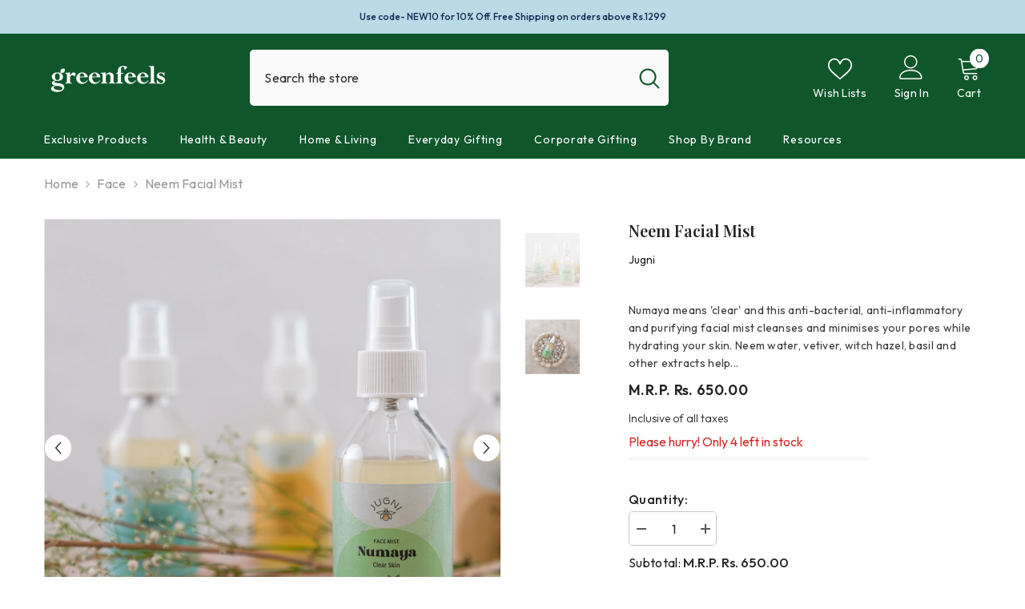

--- FILE ---
content_type: text/html; charset=utf-8
request_url: https://greenfeels.in/products/numaya
body_size: 74151
content:
<!doctype html>
<html class="no-js" lang="en">
    <head>
        <meta charset="utf-8">
        <meta http-equiv="X-UA-Compatible" content="IE=edge">
        <meta name="viewport" content="width=device-width,initial-scale=1">
        <meta name="theme-color" content="">
        <link rel="canonical" href="https://greenfeels.in/products/numaya">
        <link rel="canonical" href="https://greenfeels.in/products/numaya" canonical-shop-url="https://greenfeels.in/"><link rel="shortcut icon" href="//greenfeels.in/cdn/shop/files/Whatsapp_Profile_-_1_f00c653c-8bbc-4c5e-8807-67826afa1ede_32x32.png?v=1673015514" type="image/png"><link rel="preconnect" href="https://cdn.shopify.com" crossorigin>
        <link rel="dns-prefetch" href="https://cdn.shopify.com">
        

<meta property="og:site_name" content="Green Feels">
<meta property="og:url" content="https://greenfeels.in/products/numaya">
<meta property="og:title" content="Neem facial mist">
<meta property="og:type" content="product">
<meta property="og:description" content="Numaya means &#39;clear&#39; and this anti-bacterial, anti-inflammatory and purifying facial mist cleanses and minimises your pores while hydrating your skin. Neem water, vetiver, witch hazel, basil and other extracts help acne prone skin to heal, while gently hydrating it. Spray this mist on your face it after cleansing.OTHER"><meta property="og:image" content="http://greenfeels.in/cdn/shop/products/FM-NY-01_BI.jpg?v=1668511946">
  <meta property="og:image:secure_url" content="https://greenfeels.in/cdn/shop/products/FM-NY-01_BI.jpg?v=1668511946">
  <meta property="og:image:width" content="4297">
  <meta property="og:image:height" content="4297"><meta property="og:price:amount" content="650.00">
  <meta property="og:price:currency" content="INR"><meta name="twitter:site" content="@feels_green"><meta name="twitter:card" content="summary_large_image">
<meta name="twitter:title" content="Neem facial mist">
<meta name="twitter:description" content="Numaya means &#39;clear&#39; and this anti-bacterial, anti-inflammatory and purifying facial mist cleanses and minimises your pores while hydrating your skin. Neem water, vetiver, witch hazel, basil and other extracts help acne prone skin to heal, while gently hydrating it. Spray this mist on your face it after cleansing.OTHER">

        <script>window.performance && window.performance.mark && window.performance.mark('shopify.content_for_header.start');</script><meta name="google-site-verification" content="UcunIwHoCIhfyK0-8bqJGq4cDxE1NyswQ-hpAFZE3so">
<meta name="facebook-domain-verification" content="a5653usnpahpdo4ne98x3q3h5cbgda">
<meta name="facebook-domain-verification" content="9xdst3m70ra8z7utfs0dhzx4kxlvbl">
<meta id="shopify-digital-wallet" name="shopify-digital-wallet" content="/51248234660/digital_wallets/dialog">
<link rel="alternate" type="application/json+oembed" href="https://greenfeels.in/products/numaya.oembed">
<script async="async" src="/checkouts/internal/preloads.js?locale=en-IN"></script>
<script id="shopify-features" type="application/json">{"accessToken":"d550d5cc4caec3b0eaee1f753e826c83","betas":["rich-media-storefront-analytics"],"domain":"greenfeels.in","predictiveSearch":true,"shopId":51248234660,"locale":"en"}</script>
<script>var Shopify = Shopify || {};
Shopify.shop = "green-feels.myshopify.com";
Shopify.locale = "en";
Shopify.currency = {"active":"INR","rate":"1.0"};
Shopify.country = "IN";
Shopify.theme = {"name":"Copy of Copy of Ella-6.2.2-theme-source","id":137993060516,"schema_name":"Ella","schema_version":"6.2.2","theme_store_id":null,"role":"main"};
Shopify.theme.handle = "null";
Shopify.theme.style = {"id":null,"handle":null};
Shopify.cdnHost = "greenfeels.in/cdn";
Shopify.routes = Shopify.routes || {};
Shopify.routes.root = "/";</script>
<script type="module">!function(o){(o.Shopify=o.Shopify||{}).modules=!0}(window);</script>
<script>!function(o){function n(){var o=[];function n(){o.push(Array.prototype.slice.apply(arguments))}return n.q=o,n}var t=o.Shopify=o.Shopify||{};t.loadFeatures=n(),t.autoloadFeatures=n()}(window);</script>
<script id="shop-js-analytics" type="application/json">{"pageType":"product"}</script>
<script defer="defer" async type="module" src="//greenfeels.in/cdn/shopifycloud/shop-js/modules/v2/client.init-shop-cart-sync_C5BV16lS.en.esm.js"></script>
<script defer="defer" async type="module" src="//greenfeels.in/cdn/shopifycloud/shop-js/modules/v2/chunk.common_CygWptCX.esm.js"></script>
<script type="module">
  await import("//greenfeels.in/cdn/shopifycloud/shop-js/modules/v2/client.init-shop-cart-sync_C5BV16lS.en.esm.js");
await import("//greenfeels.in/cdn/shopifycloud/shop-js/modules/v2/chunk.common_CygWptCX.esm.js");

  window.Shopify.SignInWithShop?.initShopCartSync?.({"fedCMEnabled":true,"windoidEnabled":true});

</script>
<script>(function() {
  var isLoaded = false;
  function asyncLoad() {
    if (isLoaded) return;
    isLoaded = true;
    var urls = ["https:\/\/formbuilder.hulkapps.com\/skeletopapp.js?shop=green-feels.myshopify.com","https:\/\/tabs.stationmade.com\/registered-scripts\/tabs-by-station.js?shop=green-feels.myshopify.com","\/\/cdn.secomapp.com\/promotionpopup\/cdn\/allshops\/green-feels\/1619775071.js?shop=green-feels.myshopify.com","https:\/\/instafeed.nfcube.com\/cdn\/7f1e792cad97fc7dae82480acba11ac5.js?shop=green-feels.myshopify.com","https:\/\/upsell.conversionbear.com\/script?app=upsell\u0026shop=green-feels.myshopify.com","https:\/\/apps.xpresslane.in\/static\/modules\/xpressv2\/assets\/js\/xpresslane.js?shop=green-feels.myshopify.com","https:\/\/chimpstatic.com\/mcjs-connected\/js\/users\/8b2d2e52748997f75609390b4\/8ebaa64972b0c7fac3a418b56.js?shop=green-feels.myshopify.com","https:\/\/www.hillteck.com\/verify_order_by_whatsapp\/cod_cron\/shopifyotpapp.js?shop=green-feels.myshopify.com","https:\/\/cdn.xpresslane.in\/build\/xpresslane.custom-tracking.js?shop=green-feels.myshopify.com","https:\/\/cdn.xpresslane.in\/build\/xpresslane.custom-tracking.js?shop=green-feels.myshopify.com","\/\/cdn.shopify.com\/proxy\/bab210a8d7b6c55f28df210213939951fc5cc5f11da031a3917d788da2940a56\/shopify-script-tags.s3.eu-west-1.amazonaws.com\/smartseo\/instantpage.js?shop=green-feels.myshopify.com\u0026sp-cache-control=cHVibGljLCBtYXgtYWdlPTkwMA","https:\/\/mm-media.getmason.io\/loaderfc67e2d88986a5221f918b4a6a37ad53.js?shop=green-feels.myshopify.com","https:\/\/www.hillteck.com\/verify_order_by_whatsapp\/cod_cron\/shopify_one_page_checkout_widget.min.js?shop=green-feels.myshopify.com","https:\/\/www.hillteck.com\/verify_order_by_whatsapp\/cod_cron\/shopify_one_page_checkout_widget.min.js?shop=green-feels.myshopify.com","https:\/\/storage.googleapis.com\/shipturtleshopifyscripts\/st_main_vanilla-min.js?shop=green-feels.myshopify.com"];
    for (var i = 0; i < urls.length; i++) {
      var s = document.createElement('script');
      s.type = 'text/javascript';
      s.async = true;
      s.src = urls[i];
      var x = document.getElementsByTagName('script')[0];
      x.parentNode.insertBefore(s, x);
    }
  };
  if(window.attachEvent) {
    window.attachEvent('onload', asyncLoad);
  } else {
    window.addEventListener('load', asyncLoad, false);
  }
})();</script>
<script id="__st">var __st={"a":51248234660,"offset":19800,"reqid":"d694414c-c225-4260-bd22-92ea8ecbd703-1768795452","pageurl":"greenfeels.in\/products\/numaya","u":"5b6c73274968","p":"product","rtyp":"product","rid":7479392600228};</script>
<script>window.ShopifyPaypalV4VisibilityTracking = true;</script>
<script id="captcha-bootstrap">!function(){'use strict';const t='contact',e='account',n='new_comment',o=[[t,t],['blogs',n],['comments',n],[t,'customer']],c=[[e,'customer_login'],[e,'guest_login'],[e,'recover_customer_password'],[e,'create_customer']],r=t=>t.map((([t,e])=>`form[action*='/${t}']:not([data-nocaptcha='true']) input[name='form_type'][value='${e}']`)).join(','),a=t=>()=>t?[...document.querySelectorAll(t)].map((t=>t.form)):[];function s(){const t=[...o],e=r(t);return a(e)}const i='password',u='form_key',d=['recaptcha-v3-token','g-recaptcha-response','h-captcha-response',i],f=()=>{try{return window.sessionStorage}catch{return}},m='__shopify_v',_=t=>t.elements[u];function p(t,e,n=!1){try{const o=window.sessionStorage,c=JSON.parse(o.getItem(e)),{data:r}=function(t){const{data:e,action:n}=t;return t[m]||n?{data:e,action:n}:{data:t,action:n}}(c);for(const[e,n]of Object.entries(r))t.elements[e]&&(t.elements[e].value=n);n&&o.removeItem(e)}catch(o){console.error('form repopulation failed',{error:o})}}const l='form_type',E='cptcha';function T(t){t.dataset[E]=!0}const w=window,h=w.document,L='Shopify',v='ce_forms',y='captcha';let A=!1;((t,e)=>{const n=(g='f06e6c50-85a8-45c8-87d0-21a2b65856fe',I='https://cdn.shopify.com/shopifycloud/storefront-forms-hcaptcha/ce_storefront_forms_captcha_hcaptcha.v1.5.2.iife.js',D={infoText:'Protected by hCaptcha',privacyText:'Privacy',termsText:'Terms'},(t,e,n)=>{const o=w[L][v],c=o.bindForm;if(c)return c(t,g,e,D).then(n);var r;o.q.push([[t,g,e,D],n]),r=I,A||(h.body.append(Object.assign(h.createElement('script'),{id:'captcha-provider',async:!0,src:r})),A=!0)});var g,I,D;w[L]=w[L]||{},w[L][v]=w[L][v]||{},w[L][v].q=[],w[L][y]=w[L][y]||{},w[L][y].protect=function(t,e){n(t,void 0,e),T(t)},Object.freeze(w[L][y]),function(t,e,n,w,h,L){const[v,y,A,g]=function(t,e,n){const i=e?o:[],u=t?c:[],d=[...i,...u],f=r(d),m=r(i),_=r(d.filter((([t,e])=>n.includes(e))));return[a(f),a(m),a(_),s()]}(w,h,L),I=t=>{const e=t.target;return e instanceof HTMLFormElement?e:e&&e.form},D=t=>v().includes(t);t.addEventListener('submit',(t=>{const e=I(t);if(!e)return;const n=D(e)&&!e.dataset.hcaptchaBound&&!e.dataset.recaptchaBound,o=_(e),c=g().includes(e)&&(!o||!o.value);(n||c)&&t.preventDefault(),c&&!n&&(function(t){try{if(!f())return;!function(t){const e=f();if(!e)return;const n=_(t);if(!n)return;const o=n.value;o&&e.removeItem(o)}(t);const e=Array.from(Array(32),(()=>Math.random().toString(36)[2])).join('');!function(t,e){_(t)||t.append(Object.assign(document.createElement('input'),{type:'hidden',name:u})),t.elements[u].value=e}(t,e),function(t,e){const n=f();if(!n)return;const o=[...t.querySelectorAll(`input[type='${i}']`)].map((({name:t})=>t)),c=[...d,...o],r={};for(const[a,s]of new FormData(t).entries())c.includes(a)||(r[a]=s);n.setItem(e,JSON.stringify({[m]:1,action:t.action,data:r}))}(t,e)}catch(e){console.error('failed to persist form',e)}}(e),e.submit())}));const S=(t,e)=>{t&&!t.dataset[E]&&(n(t,e.some((e=>e===t))),T(t))};for(const o of['focusin','change'])t.addEventListener(o,(t=>{const e=I(t);D(e)&&S(e,y())}));const B=e.get('form_key'),M=e.get(l),P=B&&M;t.addEventListener('DOMContentLoaded',(()=>{const t=y();if(P)for(const e of t)e.elements[l].value===M&&p(e,B);[...new Set([...A(),...v().filter((t=>'true'===t.dataset.shopifyCaptcha))])].forEach((e=>S(e,t)))}))}(h,new URLSearchParams(w.location.search),n,t,e,['guest_login'])})(!0,!0)}();</script>
<script integrity="sha256-4kQ18oKyAcykRKYeNunJcIwy7WH5gtpwJnB7kiuLZ1E=" data-source-attribution="shopify.loadfeatures" defer="defer" src="//greenfeels.in/cdn/shopifycloud/storefront/assets/storefront/load_feature-a0a9edcb.js" crossorigin="anonymous"></script>
<script data-source-attribution="shopify.dynamic_checkout.dynamic.init">var Shopify=Shopify||{};Shopify.PaymentButton=Shopify.PaymentButton||{isStorefrontPortableWallets:!0,init:function(){window.Shopify.PaymentButton.init=function(){};var t=document.createElement("script");t.src="https://greenfeels.in/cdn/shopifycloud/portable-wallets/latest/portable-wallets.en.js",t.type="module",document.head.appendChild(t)}};
</script>
<script data-source-attribution="shopify.dynamic_checkout.buyer_consent">
  function portableWalletsHideBuyerConsent(e){var t=document.getElementById("shopify-buyer-consent"),n=document.getElementById("shopify-subscription-policy-button");t&&n&&(t.classList.add("hidden"),t.setAttribute("aria-hidden","true"),n.removeEventListener("click",e))}function portableWalletsShowBuyerConsent(e){var t=document.getElementById("shopify-buyer-consent"),n=document.getElementById("shopify-subscription-policy-button");t&&n&&(t.classList.remove("hidden"),t.removeAttribute("aria-hidden"),n.addEventListener("click",e))}window.Shopify?.PaymentButton&&(window.Shopify.PaymentButton.hideBuyerConsent=portableWalletsHideBuyerConsent,window.Shopify.PaymentButton.showBuyerConsent=portableWalletsShowBuyerConsent);
</script>
<script>
  function portableWalletsCleanup(e){e&&e.src&&console.error("Failed to load portable wallets script "+e.src);var t=document.querySelectorAll("shopify-accelerated-checkout .shopify-payment-button__skeleton, shopify-accelerated-checkout-cart .wallet-cart-button__skeleton"),e=document.getElementById("shopify-buyer-consent");for(let e=0;e<t.length;e++)t[e].remove();e&&e.remove()}function portableWalletsNotLoadedAsModule(e){e instanceof ErrorEvent&&"string"==typeof e.message&&e.message.includes("import.meta")&&"string"==typeof e.filename&&e.filename.includes("portable-wallets")&&(window.removeEventListener("error",portableWalletsNotLoadedAsModule),window.Shopify.PaymentButton.failedToLoad=e,"loading"===document.readyState?document.addEventListener("DOMContentLoaded",window.Shopify.PaymentButton.init):window.Shopify.PaymentButton.init())}window.addEventListener("error",portableWalletsNotLoadedAsModule);
</script>

<script type="module" src="https://greenfeels.in/cdn/shopifycloud/portable-wallets/latest/portable-wallets.en.js" onError="portableWalletsCleanup(this)" crossorigin="anonymous"></script>
<script nomodule>
  document.addEventListener("DOMContentLoaded", portableWalletsCleanup);
</script>

<link id="shopify-accelerated-checkout-styles" rel="stylesheet" media="screen" href="https://greenfeels.in/cdn/shopifycloud/portable-wallets/latest/accelerated-checkout-backwards-compat.css" crossorigin="anonymous">
<style id="shopify-accelerated-checkout-cart">
        #shopify-buyer-consent {
  margin-top: 1em;
  display: inline-block;
  width: 100%;
}

#shopify-buyer-consent.hidden {
  display: none;
}

#shopify-subscription-policy-button {
  background: none;
  border: none;
  padding: 0;
  text-decoration: underline;
  font-size: inherit;
  cursor: pointer;
}

#shopify-subscription-policy-button::before {
  box-shadow: none;
}

      </style>
<script id="sections-script" data-sections="header-03" defer="defer" src="//greenfeels.in/cdn/shop/t/28/compiled_assets/scripts.js?5592"></script>
<script>window.performance && window.performance.mark && window.performance.mark('shopify.content_for_header.end');</script>

        <style>
    @import url('https://fonts.googleapis.com/css?family=Outfit:300,300i,400,400i,500,500i,600,600i,700,700i,800,800i&display=swap');
                

          @import url('https://fonts.googleapis.com/css?family=Playfair+Display:300,300i,400,400i,500,500i,600,600i,700,700i,800,800i&display=swap');
                    
          
    

    :root {
        /* Settings Body */
        
            --font-body-family: Outfit;
        
        --font-body-size: 16px;
        --font-body-weight: 400;
        --body-line-height: 22px;
        --body-letter-spacing: .02em;

        /* Settings Heading */
        
            --font-heading-family: Playfair Display;
        
        --font-heading-size: 40px;
        --font-heading-weight: 700;
        --font-heading-style: normal;
        --heading-line-height: 48px;
        --heading-letter-spacing: .05em;
        --heading-text-transform: capitalize;
        --heading-border-height: 2px;

        /* Settings Navigation */
        /* Menu Lv1 */
        
            --font-menu-lv1-family: Outfit;
        
        --font-menu-lv1-size: 14px;
        --font-menu-lv1-weight: 400;
        --menu-lv1-line-height: 22px;
        --menu-lv1-letter-spacing: .05em;
        --menu-lv1-text-transform: capitalize;

        /* Menu Lv2 */
        
            --font-menu-lv2-family: Outfit;
        
        --font-menu-lv2-size: 12px;
        --font-menu-lv2-weight: 400;
        --menu-lv2-line-height: 22px;
        --menu-lv2-letter-spacing: .02em;
        --menu-lv2-text-transform: capitalize;

        /* Menu Lv3 */
        
            --font-menu-lv3-family: Outfit;
        
        --font-menu-lv3-size: 12px;
        --font-menu-lv3-weight: 400;
        --menu-lv3-line-height: 22px;
        --menu-lv3-letter-spacing: .02em;
        --menu-lv3-text-transform: capitalize;

        /* Mega Menu Lv2 */
        
            --font-mega-menu-lv2-family: Outfit;
        
        --font-mega-menu-lv2-size: 12px;
        --font-mega-menu-lv2-weight: 600;
        --font-mega-menu-lv2-style: normal;
        --mega-menu-lv2-line-height: 22px;
        --mega-menu-lv2-letter-spacing: .02em;
        --mega-menu-lv2-text-transform: uppercase;

        /* Mega Menu Lv3 */
        
            --font-mega-menu-lv3-family: Outfit;
        
        --font-mega-menu-lv3-size: 12px;
        --font-mega-menu-lv3-weight: 400;
        --mega-menu-lv3-line-height: 22px;
        --mega-menu-lv3-letter-spacing: .02em;
        --mega-menu-lv3-text-transform: capitalize;

        /* Product Card Title */--product-title-font: Outfit;--product-title-font-size : 16px;
        --product-title-font-weight : 400;
        --product-title-line-height: 22px;
        --product-title-letter-spacing: .02em;
        --product-title-line-text : 2;
        --product-title-text-transform : capitalize;
        --product-title-margin-bottom: 10px;

        /* Product Card Vendor */--product-vendor-font: Outfit;--product-vendor-font-size : 12px;
        --product-vendor-font-weight : 400;
        --product-vendor-font-style : normal;
        --product-vendor-line-height: 22px;
        --product-vendor-letter-spacing: .02em;
        --product-vendor-text-transform : uppercase;
        --product-vendor-margin-bottom: 0px;

        /* Product Card Price */--product-price-font: Outfit;--product-price-font-size : 16px;
        --product-price-font-weight : 600;
        --product-price-line-height: 22px;
        --product-price-letter-spacing: .02em;
        --product-price-margin-top: 0px;
        --product-price-margin-bottom: 13px;

        /* Product Card Badge */--badge-font: Outfit;--badge-font-size : 12px;
        --badge-font-weight : 400;
        --badge-text-transform : capitalize;
        --badge-letter-spacing: .02em;
        --badge-line-height: 20px;
        --badge-border-radius: 3px;
        --badge-padding-top: 0px;
        --badge-padding-bottom: 0px;
        --badge-padding-left-right: 8px;
        --badge-postion-top: 0px;
        --badge-postion-left-right: 0px;

        /* Product Quickview */
        --product-quickview-font-size : 12px;
        --product-quickview-line-height: 23px;
        --product-quickview-border-radius: 1px;
        --product-quickview-padding-top: 0px;
        --product-quickview-padding-bottom: 0px;
        --product-quickview-padding-left-right: 7px;
        --product-quickview-sold-out-product: #e95144;--product-quickview-box-shadow: none;/* Blog Card Tile */--blog-title-font: Playfair Display;--blog-title-font-size : 20px;
        --blog-title-font-weight : 700;
        --blog-title-line-height: 29px;
        --blog-title-letter-spacing: .05em;
        --blog-title-text-transform : capitalize;

        /* Blog Card Info (Date, Author) */--blog-info-font: Outfit;--blog-info-font-size : 14px;
        --blog-info-font-weight : 400;
        --blog-info-line-height: 20px;
        --blog-info-letter-spacing: .02em;
        --blog-info-text-transform : capitalize;

        /* Button 1 */--btn-1-font-family: Outfit;--btn-1-font-size: 16px;
        --btn-1-font-weight: 700;
        --btn-1-text-transform: capitalize;
        --btn-1-line-height: 22px;
        --btn-1-letter-spacing: .05em;
        --btn-1-text-align: center;
        --btn-1-border-radius: 5px;
        --btn-1-border-width: 1px;
        --btn-1-border-style: solid;
        --btn-1-padding-top: 15px;
        --btn-1-padding-bottom: 15px;
        --btn-1-horizontal-length: 0px;
        --btn-1-vertical-length: 0px;
        --btn-1-blur-radius: 0px;
        --btn-1-spread: 0px;
        
        
        
          --btn-1-all-bg-opacity-hover: rgba(0, 0, 0, 0.5);
        
        
            --btn-1-inset: ;
        

        /* Button 2 */--btn-2-font-family: Outfit;--btn-2-font-size: 16px;
        --btn-2-font-weight: 700;
        --btn-2-text-transform: capitalize;
        --btn-2-line-height: 23px;
        --btn-2-letter-spacing: .05em;
        --btn-2-text-align: right;
        --btn-2-border-radius: 5px;
        --btn-2-border-width: 1px;
        --btn-2-border-style: solid;
        --btn-2-padding-top: 20px;
        --btn-2-padding-bottom: 20px;
        --btn-2-horizontal-length: 4px;
        --btn-2-vertical-length: 4px;
        --btn-2-blur-radius: 7px;
        --btn-2-spread: 0px;
        
        
          --btn-2-all-bg-opacity: rgba(25, 145, 226, 0.5);
        
        
          --btn-2-all-bg-opacity-hover: rgba(0, 0, 0, 0.5);
        
        
            --btn-2-inset: ;
        

        /* Button 3 */--btn-3-font-family: Outfit;--btn-3-font-size: 16px;
        --btn-3-font-weight: 700;
        --btn-3-text-transform: capitalize;
        --btn-3-line-height: 22px;
        --btn-3-letter-spacing: .05em;
        --btn-3-text-align: center;
        --btn-3-border-radius: 5px;
        --btn-3-border-width: 1px;
        --btn-3-border-style: solid;
        --btn-3-padding-top: 15px;
        --btn-3-padding-bottom: 15px;
        --btn-3-horizontal-length: 0px;
        --btn-3-vertical-length: 0px;
        --btn-3-blur-radius: 0px;
        --btn-3-spread: 0px;
        
        
          --btn-3-all-bg-opacity: rgba(0, 0, 0, 0.1);
        
        
          --btn-3-all-bg-opacity-hover: rgba(0, 0, 0, 0.1);
        

        
            --btn-3-inset: ;
        

        /* Footer Heading */--footer-heading-font-family: Playfair Display;--footer-heading-font-size : 20px;
        --footer-heading-font-weight : 600;
        --footer-heading-line-height : 28px;
        --footer-heading-letter-spacing : .05em;
        --footer-heading-text-transform : capitalize;

        /* Footer Link */--footer-link-font-family: Outfit;--footer-link-font-size : 14px;
        --footer-link-font-weight : 400;
        --footer-link-line-height : 28px;
        --footer-link-letter-spacing : .02em;
        --footer-link-text-transform : capitalize;

        /* Page Title */
        
            --font-page-title-family: Outfit;
        
        --font-page-title-size: 20px;
        --font-page-title-weight: 700;
        --font-page-title-style: normal;
        --page-title-line-height: 20px;
        --page-title-letter-spacing: .05em;
        --page-title-text-transform: capitalize;

        /* Font Product Tab Title */
        --font-tab-type-1: Outfit;
        --font-tab-type-2: Playfair Display;

        /* Text Size */
        --text-size-font-size : 10px;
        --text-size-font-weight : 400;
        --text-size-line-height : 22px;
        --text-size-letter-spacing : 0;
        --text-size-text-transform : uppercase;
        --text-size-color : #787878;

        /* Font Weight */
        --font-weight-normal: 400;
        --font-weight-medium: 500;
        --font-weight-semibold: 600;
        --font-weight-bold: 700;
        --font-weight-bolder: 800;
        --font-weight-black: 900;

        /* Radio Button */
        --form-label-checkbox-before-bg: #fff;
        --form-label-checkbox-before-border: #cecece;
        --form-label-checkbox-before-bg-checked: #000;

        /* Conatiner */
        --header-custom-width-container: 1600px;
        --body-custom-width-container: 1200px;
        --footer-custom-width-container: 1600px;

        /* Layout Boxed */
        --color-background-layout-boxed: #f8f8f8;/* Arrow */
        --position-horizontal-slick-arrow: 0;

        /* General Color*/
        --color-text: #232323;
        --color-text2: #969696;
        --color-global: #232323;
        --color-white: #FFFFFF;
        --color-grey: #868686;
        --color-black: #202020;
        --color-base-text-rgb: 35, 35, 35;
        --color-base-text2-rgb: 150, 150, 150;
        --color-background: #ffffff;
        --color-background-rgb: 255, 255, 255;
        --color-background-overylay: rgba(255, 255, 255, 0.9);
        --color-base-accent-text: ;
        --color-base-accent-1: ;
        --color-base-accent-2: ;
        --color-link: #232323;
        --color-link-hover: #232323;
        --color-error: #D93333;
        --color-error-bg: #FCEEEE;
        --color-success: #5A5A5A;
        --color-success-bg: #DFF0D8;
        --color-info: #202020;
        --color-info-bg: #FFF2DD;
        --color-link-underline: rgba(35, 35, 35, 0.5);

        --color-breadcrumb: #999999;
        --colors-breadcrumb-hover: #10562B;
        --colors-breadcrumb-active: #10562B;

        --border-global: #e6e6e6;
        --bg-global: #fafafa;

        --bg-planceholder: #fafafa;

        --color-warning: #fff;
        --bg-warning: #e0b252;

        --color-background-10 : #e9e9e9;
        --color-background-20 : #d3d3d3;
        --color-background-30 : #bdbdbd;
        --color-background-50 : #919191;
        --color-background-global : #919191;

        /* Arrow Color */
        --arrow-color: #323232;
        --arrow-background-color: #fff;
        --arrow-border-color: #ccc;
        --arrow-color-hover: #323232;
        --arrow-background-color-hover: #f8f8f8;
        --arrow-border-color-hover: #f8f8f8;

        --arrow-width: 35px;
        --arrow-height: 35px;
        --arrow-size: px;
        --arrow-size-icon: 17px;
        --arrow-border-radius: 50%;
        --arrow-border-width: 1px;

        /* Pagination Color */
        --pagination-item-color: #3c3c3c;
        --pagination-item-color-active: #3c3c3c;
        --pagination-item-bg-color: 
        #fff;
        --pagination-item-bg-color-active: #fff;
        --pagination-item-border-color: #fff;
        --pagination-item-border-color-active: #ffffff;

        --pagination-arrow-color: #3c3c3c;
        --pagination-arrow-color-active: #3c3c3c;
        --pagination-arrow-bg-color: #fff;
        --pagination-arrow-bg-color-active: #fff;
        --pagination-arrow-border-color: #fff;
        --pagination-arrow-border-color-active: #fff;

        /* Dots Color */
        --dots-color: transparent;
        --dots-border-color: #323232;
        --dots-color-active: #323232;
        --dots-border-color-active: #323232;
        --dots-style2-background-opacity: #00000050;
        --dots-width: 8px;
        --dots-height: 8px;

        /* Button Color */
        --btn-1-color: #FFFFFF;
        --btn-1-bg: #232323;
        --btn-1-border: #232323;
        --btn-1-color-hover: #232323;
        --btn-1-bg-hover: #ffffff;
        --btn-1-border-hover: #232323;

        --btn-2-color: #232323;
        --btn-2-bg: #FFFFFF;
        --btn-2-border: #727272;
        --btn-2-color-hover: #FFFFFF;
        --btn-2-bg-hover: #232323;
        --btn-2-border-hover: #232323;

        --btn-3-color: #FFFFFF;
        --btn-3-bg: #e9514b;
        --btn-3-border: #e9514b;
        --btn-3-color-hover: #ffffff;
        --btn-3-bg-hover: #e9514b;
        --btn-3-border-hover: #e9514b;

        --anchor-transition: all ease .3s;
        --bg-white: #ffffff;
        --bg-black: #000000;
        --bg-grey: #808080;
        --icon: var(--color-text);
        --text-cart: #3c3c3c;
        --duration-short: 100ms;
        --duration-default: 350ms;
        --duration-long: 500ms;

        --form-input-bg: #ffffff;
        --form-input-border: #c7c7c7;
        --form-input-color: #232323;;
        --form-input-placeholder: #868686;
        --form-label: #232323;

        --new-badge-color: #232323;
        --new-badge-bg: #FFFFFF;
        --sale-badge-color: #ffffff;
        --sale-badge-bg: #10562B;
        --sold-out-badge-color: #ffffff;
        --sold-out-badge-bg: #c1c1c1;
        --custom-badge-color: #ffffff;
        --custom-badge-bg: #ffbb49;
        --bundle-badge-color: #ffffff;
        --bundle-badge-bg: #232323;
        
        --product-title-color : #232323;
        --product-title-color-hover : #10562B;
        --product-vendor-color : #969696;
        --product-price-color : #232323;
        --product-sale-price-color : #e95144;
        --product-compare-price-color : #969696;
        --product-review-full-color : #cfe1cc;
        --product-review-empty-color : #f1ffef;
        --product-swatch-border : #cbcbcb;
        --product-swatch-border-active : #232323;
        --product-swatch-width : 40px;
        --product-swatch-height : 40px;
        --product-swatch-border-radius : 0px;
        --product-swatch-color-width : 40px;
        --product-swatch-color-height : 40px;
        --product-swatch-color-border-radius : 20px;
        --product-wishlist-color : #000000;
        --product-wishlist-bg : #ffffff;
        --product-wishlist-color-added : #ffffff;
        --product-wishlist-bg-added : #000000;
        --product-compare-color : #000000;
        --product-compare-bg : #FFFFFF;
        --product-compare-color-added : #D12442;
        --product-compare-bg-added : #FFFFFF;
        --product-hot-stock-text-color : #d62828;
        --product-quick-view-color : #000000;
        --product-cart-image-fit : cover;

        
          --product-quick-view-bg : #FFFFFF;
        
        --product-quick-view-color-hover : #FFFFFF;
        --product-quick-view-bg-hover : #000000;

        --product-action-color : #10562B;       
        --product-action-bg : #cfddd5;
        --product-action-border : #cfddd5;
        --product-action-color-hover : #ffffff;
        --product-action-bg-hover : #10562B;
        --product-action-border-hover : #10562B;

        /* Multilevel Category Filter */
        --color-label-multiLevel-categories: #232323;
        --bg-label-multiLevel-categories: #fff;
        --color-button-multiLevel-categories: #fff;
        --bg-button-multiLevel-categories: #ff8b21;
        --border-button-multiLevel-categories: transparent;
        --hover-color-button-multiLevel-categories: #fff;
        --hover-bg-button-multiLevel-categories: #ff8b21;--cart-item-bg : #ffffff;
            --cart-item-border : #e8e8e8;
            --cart-item-border-width : 1px;
            --cart-item-border-style : solid;
            --free-shipping-height : 10px;
            --free-shipping-border-radius : 20px;
            --free-shipping-color : #727272;
            --free-shipping-bg : #ededed;
            --free-shipping-bg-1: #f44336;
            --free-shipping-bg-2: #ffc206;
            --free-shipping-bg-3: #69c69c;
            --free-shipping-bg-4: #69c69c;
            --free-shipping-min-height : 20.0px;
        

        --w-product-swatch-custom: 30px;
        --h-product-swatch-custom: 30px;
        --w-product-swatch-custom-mb: 20px;
        --h-product-swatch-custom-mb: 20px;
        --font-size-product-swatch-more: 12px;

        --swatch-border : #cbcbcb;
        --swatch-border-active : #232323;

        --variant-size: #232323;
        --variant-size-border: #e7e7e7;
        --variant-size-bg: #ffffff;
        --variant-size-hover: #ffffff;
        --variant-size-border-hover: #232323;
        --variant-size-bg-hover: #232323;

        --variant-bg : #ffffff;
        --variant-color : #232323;
        --variant-bg-active : #ffffff;
        --variant-color-active : #232323;

        /* Font Size Text Social */
        --fontsize-text-social: 12px;
        
        /* Sidebar Animation */
        --page-content-distance: 64px;
        --sidebar-content-distance: 40px;
        --button-transition-ease: cubic-bezier(.25,.46,.45,.94);

        /* Loading Spinner Color */
        --spinner-top-color: #fc0;
        --spinner-right-color: #4dd4c6;
        --spinner-bottom-color: #f00;
        --spinner-left-color: #f6f6f6;
    }
</style>

        <script>document.documentElement.className = document.documentElement.className.replace('no-js', 'js');</script>
    <!-- BEGIN app block: shopify://apps/judge-me-reviews/blocks/judgeme_core/61ccd3b1-a9f2-4160-9fe9-4fec8413e5d8 --><!-- Start of Judge.me Core -->






<link rel="dns-prefetch" href="https://cdnwidget.judge.me">
<link rel="dns-prefetch" href="https://cdn.judge.me">
<link rel="dns-prefetch" href="https://cdn1.judge.me">
<link rel="dns-prefetch" href="https://api.judge.me">

<script data-cfasync='false' class='jdgm-settings-script'>window.jdgmSettings={"pagination":5,"disable_web_reviews":false,"badge_no_review_text":"No reviews","badge_n_reviews_text":"{{ n }} review/reviews","hide_badge_preview_if_no_reviews":true,"badge_hide_text":false,"enforce_center_preview_badge":false,"widget_title":"Customer Reviews","widget_open_form_text":"Write a review","widget_close_form_text":"Cancel review","widget_refresh_page_text":"Refresh page","widget_summary_text":"Based on {{ number_of_reviews }} review/reviews","widget_no_review_text":"Be the first to write a review","widget_name_field_text":"Display name","widget_verified_name_field_text":"Verified Name (public)","widget_name_placeholder_text":"Display name","widget_required_field_error_text":"This field is required.","widget_email_field_text":"Email address","widget_verified_email_field_text":"Verified Email (private, can not be edited)","widget_email_placeholder_text":"Your email address","widget_email_field_error_text":"Please enter a valid email address.","widget_rating_field_text":"Rating","widget_review_title_field_text":"Review Title","widget_review_title_placeholder_text":"Give your review a title","widget_review_body_field_text":"Review content","widget_review_body_placeholder_text":"Start writing here...","widget_pictures_field_text":"Picture/Video (optional)","widget_submit_review_text":"Submit Review","widget_submit_verified_review_text":"Submit Verified Review","widget_submit_success_msg_with_auto_publish":"Thank you! Please refresh the page in a few moments to see your review. You can remove or edit your review by logging into \u003ca href='https://judge.me/login' target='_blank' rel='nofollow noopener'\u003eJudge.me\u003c/a\u003e","widget_submit_success_msg_no_auto_publish":"Thank you! Your review will be published as soon as it is approved by the shop admin. You can remove or edit your review by logging into \u003ca href='https://judge.me/login' target='_blank' rel='nofollow noopener'\u003eJudge.me\u003c/a\u003e","widget_show_default_reviews_out_of_total_text":"Showing {{ n_reviews_shown }} out of {{ n_reviews }} reviews.","widget_show_all_link_text":"Show all","widget_show_less_link_text":"Show less","widget_author_said_text":"{{ reviewer_name }} said:","widget_days_text":"{{ n }} days ago","widget_weeks_text":"{{ n }} week/weeks ago","widget_months_text":"{{ n }} month/months ago","widget_years_text":"{{ n }} year/years ago","widget_yesterday_text":"Yesterday","widget_today_text":"Today","widget_replied_text":"\u003e\u003e {{ shop_name }} replied:","widget_read_more_text":"Read more","widget_reviewer_name_as_initial":"","widget_rating_filter_color":"#fbcd0a","widget_rating_filter_see_all_text":"See all reviews","widget_sorting_most_recent_text":"Most Recent","widget_sorting_highest_rating_text":"Highest Rating","widget_sorting_lowest_rating_text":"Lowest Rating","widget_sorting_with_pictures_text":"Only Pictures","widget_sorting_most_helpful_text":"Most Helpful","widget_open_question_form_text":"Ask a question","widget_reviews_subtab_text":"Reviews","widget_questions_subtab_text":"Questions","widget_question_label_text":"Question","widget_answer_label_text":"Answer","widget_question_placeholder_text":"Write your question here","widget_submit_question_text":"Submit Question","widget_question_submit_success_text":"Thank you for your question! We will notify you once it gets answered.","verified_badge_text":"Verified","verified_badge_bg_color":"","verified_badge_text_color":"","verified_badge_placement":"left-of-reviewer-name","widget_review_max_height":"","widget_hide_border":false,"widget_social_share":false,"widget_thumb":false,"widget_review_location_show":false,"widget_location_format":"","all_reviews_include_out_of_store_products":true,"all_reviews_out_of_store_text":"(out of store)","all_reviews_pagination":100,"all_reviews_product_name_prefix_text":"about","enable_review_pictures":true,"enable_question_anwser":false,"widget_theme":"default","review_date_format":"mm/dd/yyyy","default_sort_method":"most-recent","widget_product_reviews_subtab_text":"Product Reviews","widget_shop_reviews_subtab_text":"Shop Reviews","widget_other_products_reviews_text":"Reviews for other products","widget_store_reviews_subtab_text":"Store reviews","widget_no_store_reviews_text":"This store hasn't received any reviews yet","widget_web_restriction_product_reviews_text":"This product hasn't received any reviews yet","widget_no_items_text":"No items found","widget_show_more_text":"Show more","widget_write_a_store_review_text":"Write a Store Review","widget_other_languages_heading":"Reviews in Other Languages","widget_translate_review_text":"Translate review to {{ language }}","widget_translating_review_text":"Translating...","widget_show_original_translation_text":"Show original ({{ language }})","widget_translate_review_failed_text":"Review couldn't be translated.","widget_translate_review_retry_text":"Retry","widget_translate_review_try_again_later_text":"Try again later","show_product_url_for_grouped_product":false,"widget_sorting_pictures_first_text":"Pictures First","show_pictures_on_all_rev_page_mobile":false,"show_pictures_on_all_rev_page_desktop":false,"floating_tab_hide_mobile_install_preference":false,"floating_tab_button_name":"★ Reviews","floating_tab_title":"Let customers speak for us","floating_tab_button_color":"","floating_tab_button_background_color":"","floating_tab_url":"","floating_tab_url_enabled":false,"floating_tab_tab_style":"text","all_reviews_text_badge_text":"Customers rate us {{ shop.metafields.judgeme.all_reviews_rating | round: 1 }}/5 based on {{ shop.metafields.judgeme.all_reviews_count }} reviews.","all_reviews_text_badge_text_branded_style":"{{ shop.metafields.judgeme.all_reviews_rating | round: 1 }} out of 5 stars based on {{ shop.metafields.judgeme.all_reviews_count }} reviews","is_all_reviews_text_badge_a_link":false,"show_stars_for_all_reviews_text_badge":false,"all_reviews_text_badge_url":"","all_reviews_text_style":"text","all_reviews_text_color_style":"judgeme_brand_color","all_reviews_text_color":"#108474","all_reviews_text_show_jm_brand":true,"featured_carousel_show_header":true,"featured_carousel_title":"Let customers speak for us","testimonials_carousel_title":"Customers are saying","videos_carousel_title":"Real customer stories","cards_carousel_title":"Customers are saying","featured_carousel_count_text":"from {{ n }} reviews","featured_carousel_add_link_to_all_reviews_page":false,"featured_carousel_url":"","featured_carousel_show_images":true,"featured_carousel_autoslide_interval":5,"featured_carousel_arrows_on_the_sides":false,"featured_carousel_height":250,"featured_carousel_width":80,"featured_carousel_image_size":0,"featured_carousel_image_height":250,"featured_carousel_arrow_color":"#eeeeee","verified_count_badge_style":"vintage","verified_count_badge_orientation":"horizontal","verified_count_badge_color_style":"judgeme_brand_color","verified_count_badge_color":"#108474","is_verified_count_badge_a_link":false,"verified_count_badge_url":"","verified_count_badge_show_jm_brand":true,"widget_rating_preset_default":5,"widget_first_sub_tab":"product-reviews","widget_show_histogram":true,"widget_histogram_use_custom_color":false,"widget_pagination_use_custom_color":false,"widget_star_use_custom_color":false,"widget_verified_badge_use_custom_color":false,"widget_write_review_use_custom_color":false,"picture_reminder_submit_button":"Upload Pictures","enable_review_videos":false,"mute_video_by_default":false,"widget_sorting_videos_first_text":"Videos First","widget_review_pending_text":"Pending","featured_carousel_items_for_large_screen":3,"social_share_options_order":"Facebook,Twitter","remove_microdata_snippet":true,"disable_json_ld":false,"enable_json_ld_products":false,"preview_badge_show_question_text":false,"preview_badge_no_question_text":"No questions","preview_badge_n_question_text":"{{ number_of_questions }} question/questions","qa_badge_show_icon":false,"qa_badge_position":"same-row","remove_judgeme_branding":false,"widget_add_search_bar":false,"widget_search_bar_placeholder":"Search","widget_sorting_verified_only_text":"Verified only","featured_carousel_theme":"card","featured_carousel_show_rating":true,"featured_carousel_show_title":true,"featured_carousel_show_body":true,"featured_carousel_show_date":false,"featured_carousel_show_reviewer":true,"featured_carousel_show_product":false,"featured_carousel_header_background_color":"#108474","featured_carousel_header_text_color":"#ffffff","featured_carousel_name_product_separator":"reviewed","featured_carousel_full_star_background":"#108474","featured_carousel_empty_star_background":"#dadada","featured_carousel_vertical_theme_background":"#f9fafb","featured_carousel_verified_badge_enable":false,"featured_carousel_verified_badge_color":"#108474","featured_carousel_border_style":"round","featured_carousel_review_line_length_limit":3,"featured_carousel_more_reviews_button_text":"Read more reviews","featured_carousel_view_product_button_text":"View product","all_reviews_page_load_reviews_on":"scroll","all_reviews_page_load_more_text":"Load More Reviews","disable_fb_tab_reviews":false,"enable_ajax_cdn_cache":false,"widget_public_name_text":"displayed publicly like","default_reviewer_name":"John Smith","default_reviewer_name_has_non_latin":true,"widget_reviewer_anonymous":"Anonymous","medals_widget_title":"Judge.me Review Medals","medals_widget_background_color":"#f9fafb","medals_widget_position":"footer_all_pages","medals_widget_border_color":"#f9fafb","medals_widget_verified_text_position":"left","medals_widget_use_monochromatic_version":false,"medals_widget_elements_color":"#108474","show_reviewer_avatar":true,"widget_invalid_yt_video_url_error_text":"Not a YouTube video URL","widget_max_length_field_error_text":"Please enter no more than {0} characters.","widget_show_country_flag":false,"widget_show_collected_via_shop_app":true,"widget_verified_by_shop_badge_style":"light","widget_verified_by_shop_text":"Verified by Shop","widget_show_photo_gallery":false,"widget_load_with_code_splitting":true,"widget_ugc_install_preference":false,"widget_ugc_title":"Made by us, Shared by you","widget_ugc_subtitle":"Tag us to see your picture featured in our page","widget_ugc_arrows_color":"#ffffff","widget_ugc_primary_button_text":"Buy Now","widget_ugc_primary_button_background_color":"#108474","widget_ugc_primary_button_text_color":"#ffffff","widget_ugc_primary_button_border_width":"0","widget_ugc_primary_button_border_style":"none","widget_ugc_primary_button_border_color":"#108474","widget_ugc_primary_button_border_radius":"25","widget_ugc_secondary_button_text":"Load More","widget_ugc_secondary_button_background_color":"#ffffff","widget_ugc_secondary_button_text_color":"#108474","widget_ugc_secondary_button_border_width":"2","widget_ugc_secondary_button_border_style":"solid","widget_ugc_secondary_button_border_color":"#108474","widget_ugc_secondary_button_border_radius":"25","widget_ugc_reviews_button_text":"View Reviews","widget_ugc_reviews_button_background_color":"#ffffff","widget_ugc_reviews_button_text_color":"#108474","widget_ugc_reviews_button_border_width":"2","widget_ugc_reviews_button_border_style":"solid","widget_ugc_reviews_button_border_color":"#108474","widget_ugc_reviews_button_border_radius":"25","widget_ugc_reviews_button_link_to":"judgeme-reviews-page","widget_ugc_show_post_date":true,"widget_ugc_max_width":"800","widget_rating_metafield_value_type":true,"widget_primary_color":"#108474","widget_enable_secondary_color":false,"widget_secondary_color":"#edf5f5","widget_summary_average_rating_text":"{{ average_rating }} out of 5","widget_media_grid_title":"Customer photos \u0026 videos","widget_media_grid_see_more_text":"See more","widget_round_style":false,"widget_show_product_medals":true,"widget_verified_by_judgeme_text":"Verified by Judge.me","widget_show_store_medals":true,"widget_verified_by_judgeme_text_in_store_medals":"Verified by Judge.me","widget_media_field_exceed_quantity_message":"Sorry, we can only accept {{ max_media }} for one review.","widget_media_field_exceed_limit_message":"{{ file_name }} is too large, please select a {{ media_type }} less than {{ size_limit }}MB.","widget_review_submitted_text":"Review Submitted!","widget_question_submitted_text":"Question Submitted!","widget_close_form_text_question":"Cancel","widget_write_your_answer_here_text":"Write your answer here","widget_enabled_branded_link":true,"widget_show_collected_by_judgeme":false,"widget_reviewer_name_color":"","widget_write_review_text_color":"","widget_write_review_bg_color":"","widget_collected_by_judgeme_text":"collected by Judge.me","widget_pagination_type":"standard","widget_load_more_text":"Load More","widget_load_more_color":"#108474","widget_full_review_text":"Full Review","widget_read_more_reviews_text":"Read More Reviews","widget_read_questions_text":"Read Questions","widget_questions_and_answers_text":"Questions \u0026 Answers","widget_verified_by_text":"Verified by","widget_verified_text":"Verified","widget_number_of_reviews_text":"{{ number_of_reviews }} reviews","widget_back_button_text":"Back","widget_next_button_text":"Next","widget_custom_forms_filter_button":"Filters","custom_forms_style":"vertical","widget_show_review_information":false,"how_reviews_are_collected":"How reviews are collected?","widget_show_review_keywords":false,"widget_gdpr_statement":"How we use your data: We'll only contact you about the review you left, and only if necessary. By submitting your review, you agree to Judge.me's \u003ca href='https://judge.me/terms' target='_blank' rel='nofollow noopener'\u003eterms\u003c/a\u003e, \u003ca href='https://judge.me/privacy' target='_blank' rel='nofollow noopener'\u003eprivacy\u003c/a\u003e and \u003ca href='https://judge.me/content-policy' target='_blank' rel='nofollow noopener'\u003econtent\u003c/a\u003e policies.","widget_multilingual_sorting_enabled":false,"widget_translate_review_content_enabled":false,"widget_translate_review_content_method":"manual","popup_widget_review_selection":"automatically_with_pictures","popup_widget_round_border_style":true,"popup_widget_show_title":true,"popup_widget_show_body":true,"popup_widget_show_reviewer":false,"popup_widget_show_product":true,"popup_widget_show_pictures":true,"popup_widget_use_review_picture":true,"popup_widget_show_on_home_page":true,"popup_widget_show_on_product_page":true,"popup_widget_show_on_collection_page":true,"popup_widget_show_on_cart_page":true,"popup_widget_position":"bottom_left","popup_widget_first_review_delay":5,"popup_widget_duration":5,"popup_widget_interval":5,"popup_widget_review_count":5,"popup_widget_hide_on_mobile":true,"review_snippet_widget_round_border_style":true,"review_snippet_widget_card_color":"#FFFFFF","review_snippet_widget_slider_arrows_background_color":"#FFFFFF","review_snippet_widget_slider_arrows_color":"#000000","review_snippet_widget_star_color":"#108474","show_product_variant":false,"all_reviews_product_variant_label_text":"Variant: ","widget_show_verified_branding":false,"widget_ai_summary_title":"Customers say","widget_ai_summary_disclaimer":"AI-powered review summary based on recent customer reviews","widget_show_ai_summary":false,"widget_show_ai_summary_bg":false,"widget_show_review_title_input":true,"redirect_reviewers_invited_via_email":"review_widget","request_store_review_after_product_review":false,"request_review_other_products_in_order":false,"review_form_color_scheme":"default","review_form_corner_style":"square","review_form_star_color":{},"review_form_text_color":"#333333","review_form_background_color":"#ffffff","review_form_field_background_color":"#fafafa","review_form_button_color":{},"review_form_button_text_color":"#ffffff","review_form_modal_overlay_color":"#000000","review_content_screen_title_text":"How would you rate this product?","review_content_introduction_text":"We would love it if you would share a bit about your experience.","store_review_form_title_text":"How would you rate this store?","store_review_form_introduction_text":"We would love it if you would share a bit about your experience.","show_review_guidance_text":true,"one_star_review_guidance_text":"Poor","five_star_review_guidance_text":"Great","customer_information_screen_title_text":"About you","customer_information_introduction_text":"Please tell us more about you.","custom_questions_screen_title_text":"Your experience in more detail","custom_questions_introduction_text":"Here are a few questions to help us understand more about your experience.","review_submitted_screen_title_text":"Thanks for your review!","review_submitted_screen_thank_you_text":"We are processing it and it will appear on the store soon.","review_submitted_screen_email_verification_text":"Please confirm your email by clicking the link we just sent you. This helps us keep reviews authentic.","review_submitted_request_store_review_text":"Would you like to share your experience of shopping with us?","review_submitted_review_other_products_text":"Would you like to review these products?","store_review_screen_title_text":"Would you like to share your experience of shopping with us?","store_review_introduction_text":"We value your feedback and use it to improve. Please share any thoughts or suggestions you have.","reviewer_media_screen_title_picture_text":"Share a picture","reviewer_media_introduction_picture_text":"Upload a photo to support your review.","reviewer_media_screen_title_video_text":"Share a video","reviewer_media_introduction_video_text":"Upload a video to support your review.","reviewer_media_screen_title_picture_or_video_text":"Share a picture or video","reviewer_media_introduction_picture_or_video_text":"Upload a photo or video to support your review.","reviewer_media_youtube_url_text":"Paste your Youtube URL here","advanced_settings_next_step_button_text":"Next","advanced_settings_close_review_button_text":"Close","modal_write_review_flow":false,"write_review_flow_required_text":"Required","write_review_flow_privacy_message_text":"We respect your privacy.","write_review_flow_anonymous_text":"Post review as anonymous","write_review_flow_visibility_text":"This won't be visible to other customers.","write_review_flow_multiple_selection_help_text":"Select as many as you like","write_review_flow_single_selection_help_text":"Select one option","write_review_flow_required_field_error_text":"This field is required","write_review_flow_invalid_email_error_text":"Please enter a valid email address","write_review_flow_max_length_error_text":"Max. {{ max_length }} characters.","write_review_flow_media_upload_text":"\u003cb\u003eClick to upload\u003c/b\u003e or drag and drop","write_review_flow_gdpr_statement":"We'll only contact you about your review if necessary. By submitting your review, you agree to our \u003ca href='https://judge.me/terms' target='_blank' rel='nofollow noopener'\u003eterms and conditions\u003c/a\u003e and \u003ca href='https://judge.me/privacy' target='_blank' rel='nofollow noopener'\u003eprivacy policy\u003c/a\u003e.","rating_only_reviews_enabled":false,"show_negative_reviews_help_screen":false,"new_review_flow_help_screen_rating_threshold":3,"negative_review_resolution_screen_title_text":"Tell us more","negative_review_resolution_text":"Your experience matters to us. If there were issues with your purchase, we're here to help. Feel free to reach out to us, we'd love the opportunity to make things right.","negative_review_resolution_button_text":"Contact us","negative_review_resolution_proceed_with_review_text":"Leave a review","negative_review_resolution_subject":"Issue with purchase from {{ shop_name }}.{{ order_name }}","preview_badge_collection_page_install_status":false,"widget_review_custom_css":"","preview_badge_custom_css":"","preview_badge_stars_count":"5-stars","featured_carousel_custom_css":"","floating_tab_custom_css":"","all_reviews_widget_custom_css":"","medals_widget_custom_css":"","verified_badge_custom_css":"","all_reviews_text_custom_css":"","transparency_badges_collected_via_store_invite":false,"transparency_badges_from_another_provider":false,"transparency_badges_collected_from_store_visitor":false,"transparency_badges_collected_by_verified_review_provider":false,"transparency_badges_earned_reward":false,"transparency_badges_collected_via_store_invite_text":"Review collected via store invitation","transparency_badges_from_another_provider_text":"Review collected from another provider","transparency_badges_collected_from_store_visitor_text":"Review collected from a store visitor","transparency_badges_written_in_google_text":"Review written in Google","transparency_badges_written_in_etsy_text":"Review written in Etsy","transparency_badges_written_in_shop_app_text":"Review written in Shop App","transparency_badges_earned_reward_text":"Review earned a reward for future purchase","product_review_widget_per_page":10,"widget_store_review_label_text":"Review about the store","checkout_comment_extension_title_on_product_page":"Customer Comments","checkout_comment_extension_num_latest_comment_show":5,"checkout_comment_extension_format":"name_and_timestamp","checkout_comment_customer_name":"last_initial","checkout_comment_comment_notification":true,"preview_badge_collection_page_install_preference":true,"preview_badge_home_page_install_preference":false,"preview_badge_product_page_install_preference":true,"review_widget_install_preference":"","review_carousel_install_preference":false,"floating_reviews_tab_install_preference":"none","verified_reviews_count_badge_install_preference":false,"all_reviews_text_install_preference":false,"review_widget_best_location":true,"judgeme_medals_install_preference":false,"review_widget_revamp_enabled":false,"review_widget_qna_enabled":false,"review_widget_header_theme":"minimal","review_widget_widget_title_enabled":true,"review_widget_header_text_size":"medium","review_widget_header_text_weight":"regular","review_widget_average_rating_style":"compact","review_widget_bar_chart_enabled":true,"review_widget_bar_chart_type":"numbers","review_widget_bar_chart_style":"standard","review_widget_expanded_media_gallery_enabled":false,"review_widget_reviews_section_theme":"standard","review_widget_image_style":"thumbnails","review_widget_review_image_ratio":"square","review_widget_stars_size":"medium","review_widget_verified_badge":"standard_text","review_widget_review_title_text_size":"medium","review_widget_review_text_size":"medium","review_widget_review_text_length":"medium","review_widget_number_of_columns_desktop":3,"review_widget_carousel_transition_speed":5,"review_widget_custom_questions_answers_display":"always","review_widget_button_text_color":"#FFFFFF","review_widget_text_color":"#000000","review_widget_lighter_text_color":"#7B7B7B","review_widget_corner_styling":"soft","review_widget_review_word_singular":"review","review_widget_review_word_plural":"reviews","review_widget_voting_label":"Helpful?","review_widget_shop_reply_label":"Reply from {{ shop_name }}:","review_widget_filters_title":"Filters","qna_widget_question_word_singular":"Question","qna_widget_question_word_plural":"Questions","qna_widget_answer_reply_label":"Answer from {{ answerer_name }}:","qna_content_screen_title_text":"Ask a question about this product","qna_widget_question_required_field_error_text":"Please enter your question.","qna_widget_flow_gdpr_statement":"We'll only contact you about your question if necessary. By submitting your question, you agree to our \u003ca href='https://judge.me/terms' target='_blank' rel='nofollow noopener'\u003eterms and conditions\u003c/a\u003e and \u003ca href='https://judge.me/privacy' target='_blank' rel='nofollow noopener'\u003eprivacy policy\u003c/a\u003e.","qna_widget_question_submitted_text":"Thanks for your question!","qna_widget_close_form_text_question":"Close","qna_widget_question_submit_success_text":"We’ll notify you by email when your question is answered.","all_reviews_widget_v2025_enabled":false,"all_reviews_widget_v2025_header_theme":"default","all_reviews_widget_v2025_widget_title_enabled":true,"all_reviews_widget_v2025_header_text_size":"medium","all_reviews_widget_v2025_header_text_weight":"regular","all_reviews_widget_v2025_average_rating_style":"compact","all_reviews_widget_v2025_bar_chart_enabled":true,"all_reviews_widget_v2025_bar_chart_type":"numbers","all_reviews_widget_v2025_bar_chart_style":"standard","all_reviews_widget_v2025_expanded_media_gallery_enabled":false,"all_reviews_widget_v2025_show_store_medals":true,"all_reviews_widget_v2025_show_photo_gallery":true,"all_reviews_widget_v2025_show_review_keywords":false,"all_reviews_widget_v2025_show_ai_summary":false,"all_reviews_widget_v2025_show_ai_summary_bg":false,"all_reviews_widget_v2025_add_search_bar":false,"all_reviews_widget_v2025_default_sort_method":"most-recent","all_reviews_widget_v2025_reviews_per_page":10,"all_reviews_widget_v2025_reviews_section_theme":"default","all_reviews_widget_v2025_image_style":"thumbnails","all_reviews_widget_v2025_review_image_ratio":"square","all_reviews_widget_v2025_stars_size":"medium","all_reviews_widget_v2025_verified_badge":"bold_badge","all_reviews_widget_v2025_review_title_text_size":"medium","all_reviews_widget_v2025_review_text_size":"medium","all_reviews_widget_v2025_review_text_length":"medium","all_reviews_widget_v2025_number_of_columns_desktop":3,"all_reviews_widget_v2025_carousel_transition_speed":5,"all_reviews_widget_v2025_custom_questions_answers_display":"always","all_reviews_widget_v2025_show_product_variant":false,"all_reviews_widget_v2025_show_reviewer_avatar":true,"all_reviews_widget_v2025_reviewer_name_as_initial":"","all_reviews_widget_v2025_review_location_show":false,"all_reviews_widget_v2025_location_format":"","all_reviews_widget_v2025_show_country_flag":false,"all_reviews_widget_v2025_verified_by_shop_badge_style":"light","all_reviews_widget_v2025_social_share":false,"all_reviews_widget_v2025_social_share_options_order":"Facebook,Twitter,LinkedIn,Pinterest","all_reviews_widget_v2025_pagination_type":"standard","all_reviews_widget_v2025_button_text_color":"#FFFFFF","all_reviews_widget_v2025_text_color":"#000000","all_reviews_widget_v2025_lighter_text_color":"#7B7B7B","all_reviews_widget_v2025_corner_styling":"soft","all_reviews_widget_v2025_title":"Customer reviews","all_reviews_widget_v2025_ai_summary_title":"Customers say about this store","all_reviews_widget_v2025_no_review_text":"Be the first to write a review","platform":"shopify","branding_url":"https://app.judge.me/reviews/stores/greenfeels.in","branding_text":"Powered by Judge.me","locale":"en","reply_name":"Green Feels","widget_version":"2.1","footer":true,"autopublish":true,"review_dates":true,"enable_custom_form":false,"shop_use_review_site":true,"shop_locale":"en","enable_multi_locales_translations":false,"show_review_title_input":true,"review_verification_email_status":"always","can_be_branded":true,"reply_name_text":"Green Feels"};</script> <style class='jdgm-settings-style'>.jdgm-xx{left:0}.jdgm-histogram .jdgm-histogram__bar-content{background:#fbcd0a}.jdgm-histogram .jdgm-histogram__bar:after{background:#fbcd0a}.jdgm-prev-badge[data-average-rating='0.00']{display:none !important}.jdgm-author-all-initials{display:none !important}.jdgm-author-last-initial{display:none !important}.jdgm-rev-widg__title{visibility:hidden}.jdgm-rev-widg__summary-text{visibility:hidden}.jdgm-prev-badge__text{visibility:hidden}.jdgm-rev__replier:before{content:'Green Feels'}.jdgm-rev__prod-link-prefix:before{content:'about'}.jdgm-rev__variant-label:before{content:'Variant: '}.jdgm-rev__out-of-store-text:before{content:'(out of store)'}@media only screen and (min-width: 768px){.jdgm-rev__pics .jdgm-rev_all-rev-page-picture-separator,.jdgm-rev__pics .jdgm-rev__product-picture{display:none}}@media only screen and (max-width: 768px){.jdgm-rev__pics .jdgm-rev_all-rev-page-picture-separator,.jdgm-rev__pics .jdgm-rev__product-picture{display:none}}.jdgm-preview-badge[data-template="index"]{display:none !important}.jdgm-verified-count-badget[data-from-snippet="true"]{display:none !important}.jdgm-carousel-wrapper[data-from-snippet="true"]{display:none !important}.jdgm-all-reviews-text[data-from-snippet="true"]{display:none !important}.jdgm-medals-section[data-from-snippet="true"]{display:none !important}.jdgm-ugc-media-wrapper[data-from-snippet="true"]{display:none !important}.jdgm-rev__transparency-badge[data-badge-type="review_collected_via_store_invitation"]{display:none !important}.jdgm-rev__transparency-badge[data-badge-type="review_collected_from_another_provider"]{display:none !important}.jdgm-rev__transparency-badge[data-badge-type="review_collected_from_store_visitor"]{display:none !important}.jdgm-rev__transparency-badge[data-badge-type="review_written_in_etsy"]{display:none !important}.jdgm-rev__transparency-badge[data-badge-type="review_written_in_google_business"]{display:none !important}.jdgm-rev__transparency-badge[data-badge-type="review_written_in_shop_app"]{display:none !important}.jdgm-rev__transparency-badge[data-badge-type="review_earned_for_future_purchase"]{display:none !important}
</style> <style class='jdgm-settings-style'></style>

  
  
  
  <style class='jdgm-miracle-styles'>
  @-webkit-keyframes jdgm-spin{0%{-webkit-transform:rotate(0deg);-ms-transform:rotate(0deg);transform:rotate(0deg)}100%{-webkit-transform:rotate(359deg);-ms-transform:rotate(359deg);transform:rotate(359deg)}}@keyframes jdgm-spin{0%{-webkit-transform:rotate(0deg);-ms-transform:rotate(0deg);transform:rotate(0deg)}100%{-webkit-transform:rotate(359deg);-ms-transform:rotate(359deg);transform:rotate(359deg)}}@font-face{font-family:'JudgemeStar';src:url("[data-uri]") format("woff");font-weight:normal;font-style:normal}.jdgm-star{font-family:'JudgemeStar';display:inline !important;text-decoration:none !important;padding:0 4px 0 0 !important;margin:0 !important;font-weight:bold;opacity:1;-webkit-font-smoothing:antialiased;-moz-osx-font-smoothing:grayscale}.jdgm-star:hover{opacity:1}.jdgm-star:last-of-type{padding:0 !important}.jdgm-star.jdgm--on:before{content:"\e000"}.jdgm-star.jdgm--off:before{content:"\e001"}.jdgm-star.jdgm--half:before{content:"\e002"}.jdgm-widget *{margin:0;line-height:1.4;-webkit-box-sizing:border-box;-moz-box-sizing:border-box;box-sizing:border-box;-webkit-overflow-scrolling:touch}.jdgm-hidden{display:none !important;visibility:hidden !important}.jdgm-temp-hidden{display:none}.jdgm-spinner{width:40px;height:40px;margin:auto;border-radius:50%;border-top:2px solid #eee;border-right:2px solid #eee;border-bottom:2px solid #eee;border-left:2px solid #ccc;-webkit-animation:jdgm-spin 0.8s infinite linear;animation:jdgm-spin 0.8s infinite linear}.jdgm-prev-badge{display:block !important}

</style>


  
  
   


<script data-cfasync='false' class='jdgm-script'>
!function(e){window.jdgm=window.jdgm||{},jdgm.CDN_HOST="https://cdnwidget.judge.me/",jdgm.CDN_HOST_ALT="https://cdn2.judge.me/cdn/widget_frontend/",jdgm.API_HOST="https://api.judge.me/",jdgm.CDN_BASE_URL="https://cdn.shopify.com/extensions/019bc7fe-07a5-7fc5-85e3-4a4175980733/judgeme-extensions-296/assets/",
jdgm.docReady=function(d){(e.attachEvent?"complete"===e.readyState:"loading"!==e.readyState)?
setTimeout(d,0):e.addEventListener("DOMContentLoaded",d)},jdgm.loadCSS=function(d,t,o,a){
!o&&jdgm.loadCSS.requestedUrls.indexOf(d)>=0||(jdgm.loadCSS.requestedUrls.push(d),
(a=e.createElement("link")).rel="stylesheet",a.class="jdgm-stylesheet",a.media="nope!",
a.href=d,a.onload=function(){this.media="all",t&&setTimeout(t)},e.body.appendChild(a))},
jdgm.loadCSS.requestedUrls=[],jdgm.loadJS=function(e,d){var t=new XMLHttpRequest;
t.onreadystatechange=function(){4===t.readyState&&(Function(t.response)(),d&&d(t.response))},
t.open("GET",e),t.onerror=function(){if(e.indexOf(jdgm.CDN_HOST)===0&&jdgm.CDN_HOST_ALT!==jdgm.CDN_HOST){var f=e.replace(jdgm.CDN_HOST,jdgm.CDN_HOST_ALT);jdgm.loadJS(f,d)}},t.send()},jdgm.docReady((function(){(window.jdgmLoadCSS||e.querySelectorAll(
".jdgm-widget, .jdgm-all-reviews-page").length>0)&&(jdgmSettings.widget_load_with_code_splitting?
parseFloat(jdgmSettings.widget_version)>=3?jdgm.loadCSS(jdgm.CDN_HOST+"widget_v3/base.css"):
jdgm.loadCSS(jdgm.CDN_HOST+"widget/base.css"):jdgm.loadCSS(jdgm.CDN_HOST+"shopify_v2.css"),
jdgm.loadJS(jdgm.CDN_HOST+"loa"+"der.js"))}))}(document);
</script>
<noscript><link rel="stylesheet" type="text/css" media="all" href="https://cdnwidget.judge.me/shopify_v2.css"></noscript>

<!-- BEGIN app snippet: theme_fix_tags --><script>
  (function() {
    var jdgmThemeFixes = {"137993060516":{"html":"","css":"input.jdgm-submit-rev.btn.btn_c.button {\n    border: 1px solid #000 !important;\n    color: #000 !important;\n}","js":""}};
    if (!jdgmThemeFixes) return;
    var thisThemeFix = jdgmThemeFixes[Shopify.theme.id];
    if (!thisThemeFix) return;

    if (thisThemeFix.html) {
      document.addEventListener("DOMContentLoaded", function() {
        var htmlDiv = document.createElement('div');
        htmlDiv.classList.add('jdgm-theme-fix-html');
        htmlDiv.innerHTML = thisThemeFix.html;
        document.body.append(htmlDiv);
      });
    };

    if (thisThemeFix.css) {
      var styleTag = document.createElement('style');
      styleTag.classList.add('jdgm-theme-fix-style');
      styleTag.innerHTML = thisThemeFix.css;
      document.head.append(styleTag);
    };

    if (thisThemeFix.js) {
      var scriptTag = document.createElement('script');
      scriptTag.classList.add('jdgm-theme-fix-script');
      scriptTag.innerHTML = thisThemeFix.js;
      document.head.append(scriptTag);
    };
  })();
</script>
<!-- END app snippet -->
<!-- End of Judge.me Core -->



<!-- END app block --><!-- BEGIN app block: shopify://apps/bitespeed-whatsapp-marketing/blocks/app-embed/9efdb9ca-2d01-4a12-b1ac-02679fe0f6fc --><script defer src="https://unpkg.com/axios/dist/axios.min.js"></script>
<script async src="https://cdnjs.cloudflare.com/ajax/libs/uuid/8.3.2/uuid.min.js"></script>




<!-- BEGIN app snippet: optin-triggers-middleware --><script
  type="text/javascript"
  name="BSPD-SHOPIFY-VARS"
>
  var BspdCurrentCart = {"note":null,"attributes":{},"original_total_price":0,"total_price":0,"total_discount":0,"total_weight":0.0,"item_count":0,"items":[],"requires_shipping":false,"currency":"INR","items_subtotal_price":0,"cart_level_discount_applications":[],"checkout_charge_amount":0};
  var BspdCurrentProduct = {"id":7479392600228,"title":"Neem facial mist","handle":"numaya","description":"\u003cp\u003eNumaya means 'clear' and this anti-bacterial, anti-inflammatory and purifying facial mist cleanses and minimises your pores while hydrating your skin. Neem water, vetiver, witch hazel, basil and other extracts help acne prone skin to heal, while gently hydrating it. Spray this mist on your face it after cleansing.\u003cbr\u003e\u003cbr\u003e\u003cstrong data-mce-fragment=\"1\"\u003eOTHER DETAILS:\u003cbr data-mce-fragment=\"1\"\u003e\u003cbr data-mce-fragment=\"1\"\u003eManufacturer details- \u003c\/strong\u003e\u003cspan data-mce-fragment=\"1\"\u003eJUGNI_1\u003c\/span\u003e\u003cstrong data-mce-fragment=\"1\"\u003e\u003cbr data-mce-fragment=\"1\"\u003e\u003c\/strong\u003e\u003cspan data-mce-fragment=\"1\"\u003eH. NO.- 30, BONDEL ROAD, , FLAT 2A, KOLKATA, KOLKATA,, Kolkata WEST BENGAL - 7\u003c\/span\u003e\u003cstrong data-mce-fragment=\"1\"\u003e\u003cbr data-mce-fragment=\"1\"\u003e\u003cbr data-mce-fragment=\"1\"\u003ePacker details-\u003c\/strong\u003e\u003cspan data-mce-fragment=\"1\"\u003e \u003c\/span\u003e\u003cspan data-mce-fragment=\"1\"\u003eJUGNI_1\u003c\/span\u003e\u003cstrong data-mce-fragment=\"1\"\u003e\u003cbr data-mce-fragment=\"1\"\u003e\u003c\/strong\u003e\u003cspan data-mce-fragment=\"1\"\u003eH. NO.- 30, BONDEL ROAD, , FLAT 2A, KOLKATA, KOLKATA,, Kolkata WEST BENGAL - 7\u003c\/span\u003e\u003cstrong data-mce-fragment=\"1\"\u003e\u003cbr data-mce-fragment=\"1\"\u003e\u003cbr data-mce-fragment=\"1\"\u003eCountry of origin-\u003c\/strong\u003e\u003cspan data-mce-fragment=\"1\"\u003e India\u003c\/span\u003e\u003cbr\u003e\u003c\/p\u003e","published_at":"2022-11-15T17:02:38+05:30","created_at":"2022-11-01T00:03:05+05:30","vendor":"Jugni","type":"Face","tags":["Recyclable","Under 1000"],"price":65000,"price_min":65000,"price_max":65000,"available":true,"price_varies":false,"compare_at_price":null,"compare_at_price_min":0,"compare_at_price_max":0,"compare_at_price_varies":false,"variants":[{"id":42897952997540,"title":"Default Title","option1":"Default Title","option2":null,"option3":null,"sku":"FM-NY-01","requires_shipping":true,"taxable":false,"featured_image":null,"available":true,"name":"Neem facial mist","public_title":null,"options":["Default Title"],"price":65000,"weight":300,"compare_at_price":null,"inventory_management":"shopify","barcode":"","requires_selling_plan":false,"selling_plan_allocations":[]}],"images":["\/\/greenfeels.in\/cdn\/shop\/products\/FM-NY-01_BI.jpg?v=1668511946","\/\/greenfeels.in\/cdn\/shop\/products\/SRK_8757.jpg?v=1668511946"],"featured_image":"\/\/greenfeels.in\/cdn\/shop\/products\/FM-NY-01_BI.jpg?v=1668511946","options":["Title"],"media":[{"alt":null,"id":27783041777828,"position":1,"preview_image":{"aspect_ratio":1.0,"height":4297,"width":4297,"src":"\/\/greenfeels.in\/cdn\/shop\/products\/FM-NY-01_BI.jpg?v=1668511946"},"aspect_ratio":1.0,"height":4297,"media_type":"image","src":"\/\/greenfeels.in\/cdn\/shop\/products\/FM-NY-01_BI.jpg?v=1668511946","width":4297},{"alt":null,"id":27783041745060,"position":2,"preview_image":{"aspect_ratio":1.0,"height":4118,"width":4118,"src":"\/\/greenfeels.in\/cdn\/shop\/products\/SRK_8757.jpg?v=1668511946"},"aspect_ratio":1.0,"height":4118,"media_type":"image","src":"\/\/greenfeels.in\/cdn\/shop\/products\/SRK_8757.jpg?v=1668511946","width":4118}],"requires_selling_plan":false,"selling_plan_groups":[],"content":"\u003cp\u003eNumaya means 'clear' and this anti-bacterial, anti-inflammatory and purifying facial mist cleanses and minimises your pores while hydrating your skin. Neem water, vetiver, witch hazel, basil and other extracts help acne prone skin to heal, while gently hydrating it. Spray this mist on your face it after cleansing.\u003cbr\u003e\u003cbr\u003e\u003cstrong data-mce-fragment=\"1\"\u003eOTHER DETAILS:\u003cbr data-mce-fragment=\"1\"\u003e\u003cbr data-mce-fragment=\"1\"\u003eManufacturer details- \u003c\/strong\u003e\u003cspan data-mce-fragment=\"1\"\u003eJUGNI_1\u003c\/span\u003e\u003cstrong data-mce-fragment=\"1\"\u003e\u003cbr data-mce-fragment=\"1\"\u003e\u003c\/strong\u003e\u003cspan data-mce-fragment=\"1\"\u003eH. NO.- 30, BONDEL ROAD, , FLAT 2A, KOLKATA, KOLKATA,, Kolkata WEST BENGAL - 7\u003c\/span\u003e\u003cstrong data-mce-fragment=\"1\"\u003e\u003cbr data-mce-fragment=\"1\"\u003e\u003cbr data-mce-fragment=\"1\"\u003ePacker details-\u003c\/strong\u003e\u003cspan data-mce-fragment=\"1\"\u003e \u003c\/span\u003e\u003cspan data-mce-fragment=\"1\"\u003eJUGNI_1\u003c\/span\u003e\u003cstrong data-mce-fragment=\"1\"\u003e\u003cbr data-mce-fragment=\"1\"\u003e\u003c\/strong\u003e\u003cspan data-mce-fragment=\"1\"\u003eH. NO.- 30, BONDEL ROAD, , FLAT 2A, KOLKATA, KOLKATA,, Kolkata WEST BENGAL - 7\u003c\/span\u003e\u003cstrong data-mce-fragment=\"1\"\u003e\u003cbr data-mce-fragment=\"1\"\u003e\u003cbr data-mce-fragment=\"1\"\u003eCountry of origin-\u003c\/strong\u003e\u003cspan data-mce-fragment=\"1\"\u003e India\u003c\/span\u003e\u003cbr\u003e\u003c\/p\u003e"};
  var BspdCurrentCollection = null;

  var BSPD_CART_DATA_LOCAL_KEY = 'bspdCartData';
  var BSPD_LAST_VISIT_COUNT_LOCAL_KEY = 'bspdLastUserVisitCount';
  var BSPD_LAST_VISITED_PRODUCT = 'bspdLastVisitedProduct';
  var BSPD_LAST_VISITED_COLLECTION = 'bspdLastVisitedCollection';
  var BspdLastVisitedProduct = null,
    BspdLastVisitedCollection = null;

  var Asdf =
    "[base64]";

  function bspdGetBarCookie(name) {
    const value = "; " + document.cookie;
    const parts = value.split("; " + name + "=");
    if (parts.length === 2) {
      return parts.pop().split(";").shift();
    }
    return null;
  }
  function bspdSetBarCookie(name, value, days) {
    const expires = new Date();

    expires.setTime(expires.getTime() + days * 24 * 60 * 60 * 1000);
    document.cookie = name + "=" + value + ";expires=" + expires.toUTCString() + ";path=/";
  }

  function trackLastVisitedProductAndCollection() {
    if (BspdCurrentProduct) {
      // check cookies for last visited product details (product id)
      const lastVisitedProduct = bspdGetBarCookie(BSPD_LAST_VISITED_PRODUCT);
      if (lastVisitedProduct) {
        BspdLastVisitedProduct = lastVisitedProduct;

        if (BspdCurrentProduct?.id !== BspdLastVisitedProduct) {
          // set the cookie again
          bspdSetBarCookie(BSPD_LAST_VISITED_PRODUCT, BspdCurrentProduct?.id, 300);
        }
      } else if (BspdCurrentProduct && BspdCurrentProduct?.id) {
        // set the cookie
        bspdSetBarCookie(BSPD_LAST_VISITED_PRODUCT, BspdCurrentProduct?.id, 300);
      }
    }

    if (BspdCurrentCollection) {
      // check cookies for last visited collection details (collection id)
      const lastVisitedCollection = bspdGetBarCookie(BSPD_LAST_VISITED_COLLECTION);
      if (lastVisitedCollection) {
        BspdLastVisitedCollection = lastVisitedCollection;

        if (BspdCurrentCollection?.id !== BspdLastVisitedCollection) {
          // set the cookie again
          bspdSetBarCookie(BSPD_LAST_VISITED_COLLECTION, BspdCurrentCollection?.id, 300);
        }
      } else if (BspdCurrentCollection && BspdCurrentCollection?.id) {
        // set the cookie
        bspdSetBarCookie(BSPD_LAST_VISITED_COLLECTION, BspdCurrentCollection?.id, 300);
      }
    }
  }

  /**
   * method that stores a entry whenever the user visits any of the page
   * and increments the count by 1
   * the data schema looks like
   * {
   *    [DATE]: {
   *      date: string
   *      route: {
   *       [ROUTE]: number
   *      }
   *      count: number
   *    }
   * }
   *
   * this will be a json object whose key will be the date and value will be the object
   * and will be stored in local-storage
   */
  function trackLastVisitedCount() {
    const date = new Date();
    const dateString = date.toISOString().split("T")[0];

    let lastVisitedCount = JSON.parse(localStorage.getItem(BSPD_LAST_VISIT_COUNT_LOCAL_KEY)) || {};

    if (lastVisitedCount[dateString]) {
      lastVisitedCount[dateString].count += 1;

      // also update route
      const route = window.location.pathname;

      if (lastVisitedCount[dateString].route[route]) {
        lastVisitedCount[dateString].route[route] += 1;
      } else {
        lastVisitedCount[dateString].route[route] = 1;
      }
    } else {
      const route = window.location.pathname;

      lastVisitedCount[dateString] = {
        date: dateString,
        route: {
          [route]: 1,
        },
        count: 1,
      };
    }

    localStorage.setItem(BSPD_LAST_VISIT_COUNT_LOCAL_KEY, JSON.stringify(lastVisitedCount));
  }

  /**
   * this method keeps a track of the current cart activity
   * if there are any changes by the user, this will track those changes
   * and making changes on storing it safely
   */
  const storeCartData = () => {
    function syncCart() {
      const oldCart = JSON.parse(localStorage.getItem(BSPD_CART_DATA_LOCAL_KEY) || "{}");

      if (BspdCurrentCart?.item_count !== oldCart?.item_count) {
        localStorage.setItem(BSPD_CART_DATA_LOCAL_KEY, JSON.stringify(BspdCurrentCart));
      }
    }
    syncCart();

    async function emitCartChanges() {
      try {
        const response = await fetch("/cart.js")
          .then((res) => res.json())
          .then((newCart) => {
            const oldCart = JSON.parse(localStorage.getItem(BSPD_CART_DATA_LOCAL_KEY) || "{}");

            if (newCart?.item_count !== oldCart?.item_count) {
              localStorage.setItem(BSPD_CART_DATA_LOCAL_KEY, JSON.stringify(newCart));
            }
          })
          .catch(() => {});
      } catch (error) {}
    }

    // track changes in cart.js, on change store the cart data
    const cartObserver = new PerformanceObserver((list) => {
      list.getEntries().forEach((entry) => {
        const isValidRequestType = ["xmlhttprequest", "fetch"].includes(entry.initiatorType);
        const isCartChangeRequest = /\/cart\//.test(entry.name);

        if (isValidRequestType && isCartChangeRequest) {
          emitCartChanges();
        }
      });
    });
    cartObserver.observe({ entryTypes: ["resource"] });
  };

  function execute() {
    trackLastVisitedProductAndCollection();
    trackLastVisitedCount();

    storeCartData();
  }
  execute();
</script>
<!-- END app snippet -->




  <script defer src="https://cdn.shopify.com/extensions/019bc6f0-80f9-7695-9d95-c01233f28a76/bitespeed-popups-1042/assets/bitespeed-popups.js" />



  <!-- BEGIN app snippet: bitespeed-analytics --><script name="bitespeed-variable" type="text/javascript">
  const dummyBitespeedVar = 'dummyBitespeedVar';
</script>

<script
  name="bitespeed-analytics"
  type="text/javascript"
>
  const getcookieGlobalAnal = (cookie) => {
    let cookieJson = {};
    document.cookie.split(';').forEach(function (el) {
      let [k, v] = el.split('=');
      cookieJson[k.trim()] = v;
    });
    return cookieJson[cookie];
  };

  const setCookieGlobalAnal = (cookie, value, days, hours) => {
    let expires = '';
    if (days) {
      let date = new Date();
      date.setTime(date.getTime() + days * hours * 60 * 60 * 1000);
      expires = '; expires=' + date.toUTCString();
    }
    document.cookie = cookie + '=' + (value || '') + expires + '; path=/';
  };

  document.addEventListener('DOMContentLoaded', function () {
    const getIsMultichannelAnal = async () => {
      try {
        // TODO_sobhan
        // var indexOfwww = location.hostname.indexOf('www');
        // var shopDomainStripped = indexOfwww === -1 ? '.' + location.hostname : location.hostname.substr(indexOfwww + 3);
        // var globalShopUrl = indexOfwww === -1 ? location.hostname : location.hostname.substr(indexOfwww + 4);
        // let res = await fetch(`https://app.bitespeed.co/database/popups/isMultichannel?shopDomain=${globalShopUrl}`, {
        //   method: 'GET',
        //   headers: {
        //     'Access-Control-Allow-Origin': '*',
        //   },
        // });
        // if (!res.ok) {
        //   throw new Error(`HTTP error! status: ${res.status}`);
        // }
        // let data = await res.json();
        // console.log(data);
        // return data.isMultichannel || true;
        return true;
      } catch (error) {
        console.log(error);
      }
    };

    async function checkMultichannel() {
      console.log('in checkMultichannel');
      const isMultichannel = await getIsMultichannelAnal();
      if (isMultichannel) {
        setCookieGlobalAnal('isMultiChannel', isMultichannel, 1, 1);
      } else {
        setCookieGlobalAnal('isMultiChannel', isMultichannel, 1, 1);
      }
      console.log('Setting is multichannel from anal file to ', isMultichannel);
    }

    (async function () {
      let refb = String(getcookieGlobalAnal('refb'));
      let ssid = String(getcookieGlobalAnal('ssid'));
      if (refb === null || refb === '' || refb === undefined || refb === 'undefined') {
        var refbnew = createRef();
      }
      if (ssid === null || ssid === '' || ssid === undefined || ssid === 'undefined') {
        var ssidnew = await createSsid();
      }
      if (!getcookieGlobalAnal('isMultiChannel')) {
        console.log('isMultichannel not found in local making BE call Anal file');
        await checkMultichannel();
      }
    })();
  });

  const DBURL = 'https://app.bitespeed.co/database';
  var indexOfwww = location.hostname.indexOf('www');
  var shopDomainStripped = indexOfwww === -1 ? '.' + location.hostname : location.hostname.substr(indexOfwww + 3);
  function getCookie(name) {
    var value = '; ' + document.cookie;
    var parts = value.split('; ' + name + '=');
    if (parts.length == 2) return parts.pop().split(';').shift();
  }

  function createRef() {
    let uuid = create_UUID();
    document.cookie =
      'refb=' +
      uuid +
      ';expires=' +
      new Date(new Date().setFullYear(new Date().getFullYear() + 10)) +
      ';domain=' +
      shopDomainStripped +
      '; path=/';
    return uuid;
  }

  async function createSsid() {
    let uuid = create_UUID();
    document.cookie = 'ssid=' + uuid + ';domain=' + shopDomainStripped + '; path=/';
    return uuid;
  }

  function create_UUID() {
    var dt = new Date().getTime();
    var uuid = 'xxxxxxxx-xxxx-4xxx-yxxx-xxxxxxxxxxxx'.replace(/[xy]/g, function (c) {
      var r = (dt + Math.random() * 16) % 16 | 0;
      dt = Math.floor(dt / 16);
      return (c == 'x' ? r : (r & 0x3) | 0x8).toString(16);
    });
    return uuid;
  }

  function lookForCart() {
    let contactIdBitespeed = getcookieGlobalAnal('contactIdBitespeed');
    let contactIdRzp = getcookieGlobalAnal('rzp_unified_session_id');

    var myCookie = getcookieGlobalAnal('cart');

    const currentTimestamp = new Date().getTime();
    const recentlyCartCreatedAt = getcookieGlobalAnal('bspd_cart_created_at');

    if (myCookie && !getcookieGlobalAnal(`${myCookie}`) && !recentlyCartCreatedAt) {
      document.cookie = `bspd_cart_created_at=${currentTimestamp}` + ';domain=' + shopDomainStripped + '; path=/';
    } else if (!myCookie && recentlyCartCreatedAt) {
      // reseting the cart created at cookie if it exists
      document.cookie =
        `bspd_last_cart_created_at=${recentlyCartCreatedAt}` + ';domain=' + shopDomainStripped + '; path=/';
      document.cookie = `bspd_cart_created_at=;domain=${shopDomainStripped}; path=/; expires=Thu, 01 Jan 1970 00:00:00 GMT`;
    }

    if (
      (contactIdBitespeed === null ||
        contactIdBitespeed === '' ||
        contactIdBitespeed === undefined ||
        contactIdBitespeed === 'undefined') &&
      (contactIdRzp === null || contactIdRzp === '' || contactIdRzp === undefined || contactIdRzp === 'undefined')
    )
      return;

    let lastTrackedCart = getcookieGlobalAnal('last_tracked_cart_event');
    let lastTrackedCartLineItemsCnt = getcookieGlobalAnal('last_tracked_cart_line_items_cnt');

    if (myCookie && shopDomainStripped.includes('.neonattack.com')) {
      clearInterval(intervalId);

      if (!recentlyCartCreatedAt) {
        document.cookie = `bspd_cart_created_at=${currentTimestamp}` + ';domain=' + shopDomainStripped + '; path=/';
      }

      const cartData = cart; // a global variable, as of now only on neonattack.com (hardikecommerce.myshopify.com)

      if (myCookie !== lastTrackedCart || Number(lastTrackedCartLineItemsCnt) !== cartData.item_count) {
        document.cookie = `${myCookie}=true` + ';domain=' + shopDomainStripped + '; path=/';

        document.cookie = `last_tracked_cart_event=${myCookie}` + ';domain=' + shopDomainStripped + '; path=/';
        document.cookie =
          `last_tracked_cart_line_items_cnt=${cartData.item_count}` + ';domain=' + shopDomainStripped + '; path=/';

        sendToWebhook(myCookie, cartData);
      }
    } else if (myCookie) {
      clearInterval(intervalId);

      if (!getcookieGlobalAnal(`${myCookie}`)) {
        document.cookie = `${myCookie}=true` + ';domain=' + shopDomainStripped + '; path=/';

        sendToWebhook(myCookie);
      }
    }
  }

  function sendToWebhook(cartToken, cartData = {}) {
    let axiosConfig = {
      headers: {
        'Access-Control-Allow-Origin': '*',
        'Access-Control-Allow-Headers': '*',
        'Content-Type': 'application/json',
      },
    };

    let refb = getcookieGlobalAnal('refb');

    if (refb === null || refb === '' || refb === undefined || refb === 'undefined') {
    } else {
      const userAgent = navigator.userAgent;

      let lineItems = [];

      if (shopDomainStripped.includes('.neonattack.com') && cartData && cartData?.items) {
        lineItems = cartData.items?.map((item) => {
          return {
            product_id: item.product_id,
            variant_id: item.id,
            price: item.price,
            quantity: item.quantity,
            sku: item.sku,
            title: item.title,
            vendor: item.vendor,
          };
        });
      }

      var postData = {
        at: new Date(),
        type: 'cartCreated',
        event: {
          cartToken: cartToken,
        },
        page_url: window.location.href,
        id: String(refb),
        shopifyShopDomain: 'green-feels.myshopify.com',
        lineItems,
        ref: refb,
        ssid: getcookieGlobalAnal('ssid'),
        contactId: Number.parseInt(getcookieGlobalAnal('contactIdBitespeed')),
        rzp_unified_session_id: getcookieGlobalAnal('rzp_unified_session_id'),
        platformMobile: /iPad|iPhone|iPod/.test(userAgent) ? 'ios' : /Android/.test(userAgent) ? 'android' : '',
        platformDesktop: /Mac/.test(userAgent) ? 'mac' : /Windows/.test(userAgent) ? 'windows' : '',
        rzp_unified_session_id: getcookieGlobalAnal('rzp_unified_session_id') || undefined,
      };

      let isMultiChannel = true;
      // TODO
      // if (getcookieGlobalAnal('isMultiChannel') == 'false' || getcookieGlobalAnal('isMultiChannel') == false) {
      //   console.log('isMultichannel found and is false');
      //   isMultiChannel = false;
      // } else if (getcookieGlobalAnal('isMultiChannel') == 'true' || getcookieGlobalAnal('isMultiChannel') == true) {
      //   isMultiChannel = true;
      // }
      // console.log('sendToWebhook', isMultiChannel);
      // console.log('sendToWebhook-ignore', localStorage.getItem('isMultiChannel'));

      let url = `${DBURL}/api/shopifyCustomer/create`;
      if (isMultiChannel) {
        url = `https://shopifywebhooks.bitespeed.co/webhook/browserSession`;
      }

      fetch(url, {
        method: 'POST',
        headers: axiosConfig.headers,
        body: JSON.stringify(postData),
      }).catch((err) => {
        console.log('AXIOS ERROR: ', err);
      });
    }
  }

  let intervalId = setInterval(() => {
    lookForCart();
  }, 1000);
</script>

<script
  name="bitespeed-tracking-tag"
>
    let axiosConfig = {
      headers: {
	      "Access-Control-Allow-Origin": "*",
        'Content-Type': 'application/json',
      }
    };

    function analyticsPost(postData) {
      // TODO_sobhan
      let isMultiChannel = true;
      // if (getcookieGlobalAnal("isMultiChannel") == "false" || getcookieGlobalAnal("isMultiChannel") == false) {
      //     console.log("isMultichannel found and is false");
      //     isMultiChannel = false;
      // } else if (getcookieGlobalAnal("isMultiChannel") == "true" || getcookieGlobalAnal("isMultiChannel") == true) {
      //     isMultiChannel = true;
      // }

      // if (!isMultiChannel) return; // disable browser sessions in legacy

      let analyticsUrl = isMultiChannel
          ? "https://shopifywebhooks.bitespeed.co/webhook/browserSession"
          : `https://app.bitespeed.co/database/webhook/browserSession`;
      console.log("analyticsUrl", analyticsUrl);
      postData.shopifyShopDomain = "green-feels.myshopify.com";
      postData.ref = getcookieGlobalAnal("refb");
      postData.ssid = getcookieGlobalAnal("ssid");
      postData.contactId = Number.parseInt(getcookieGlobalAnal("contactIdBitespeed"));
      postData.rzp_unified_session_id = getcookieGlobalAnal("rzp_unified_session_id") || undefined;

      const userAgent = navigator.userAgent;
      postData.platformMobile = /iPad|iPhone|iPod/.test(userAgent) ? "ios" : /Android/.test(userAgent) ? "android" : "";
      postData.platformDesktop = /Mac/.test(userAgent) ? "mac" : /Windows/.test(userAgent) ? "windows" : "";

      // don't send browser events on multichannel if contactId is not present
      if (isMultiChannel && !postData.contactId && !postData.rzp_unified_session_id) {
          console.log("No contactId found for multichannel analytics file. Returning");
          return;
      }

      fetch(analyticsUrl, {
          method: "POST",
          headers: axiosConfig.headers,
          body: JSON.stringify(postData),
      }).catch((err) => {
          console.log("AXIOS ERROR: ", err);
      });
    }
(function() {
    var bitespeedLayer = {
        cartPollInterval: 2000
    }
    var config = {
        linker: {
            domains: ['shopify.com', 'rechargeapps.com', 'recurringcheckout.com', 'carthook.com', 'checkout.com']
        },
        anonymize_ip: true,
        allow_ad_personalization_signals: true,
        page_title: removePii(document.title),
        page_location: removePii(document.location.href)
    }
    var pageView = function() {
            
    };

    // delay page firing until the page is visible
    if (document.hidden === true) {
        var triggeredPageView = false;
        document.addEventListener('visibilitychange', function() {
            if (!document.hidden && !triggeredPageView) {
                pageView();
                triggeredPageView = true;
            }
        });
    } else {
        pageView()
    }

    var triggerPageViewEvent = function() {
      var postData = {
        "at" : new Date(),
        "type": "pageViewed",
        "event": {
          url: window.location.href,
        },
        "contactId": Number.parseInt(getcookieGlobalAnal("contactIdBitespeed")),
        "source": 'shopify'
      }
      
      analyticsPost(postData);
    }

    document.addEventListener('DOMContentLoaded', function() {
      triggerPageViewEvent()
    });

    var hasLocalStorage = (function() {
        try {
            localStorage.setItem('bitespeed_test_storage', 'test');
            localStorage.removeItem('bitespeed_test_storage');
            return true;
        } catch (ex) {
            return false;
        }
    })();
    bitespeedLayer.ecommerce = {
        'currencyCode' : 'INR',
        'impressions' : []
    };
    
    
        var product = {"id":7479392600228,"title":"Neem facial mist","handle":"numaya","description":"\u003cp\u003eNumaya means 'clear' and this anti-bacterial, anti-inflammatory and purifying facial mist cleanses and minimises your pores while hydrating your skin. Neem water, vetiver, witch hazel, basil and other extracts help acne prone skin to heal, while gently hydrating it. Spray this mist on your face it after cleansing.\u003cbr\u003e\u003cbr\u003e\u003cstrong data-mce-fragment=\"1\"\u003eOTHER DETAILS:\u003cbr data-mce-fragment=\"1\"\u003e\u003cbr data-mce-fragment=\"1\"\u003eManufacturer details- \u003c\/strong\u003e\u003cspan data-mce-fragment=\"1\"\u003eJUGNI_1\u003c\/span\u003e\u003cstrong data-mce-fragment=\"1\"\u003e\u003cbr data-mce-fragment=\"1\"\u003e\u003c\/strong\u003e\u003cspan data-mce-fragment=\"1\"\u003eH. NO.- 30, BONDEL ROAD, , FLAT 2A, KOLKATA, KOLKATA,, Kolkata WEST BENGAL - 7\u003c\/span\u003e\u003cstrong data-mce-fragment=\"1\"\u003e\u003cbr data-mce-fragment=\"1\"\u003e\u003cbr data-mce-fragment=\"1\"\u003ePacker details-\u003c\/strong\u003e\u003cspan data-mce-fragment=\"1\"\u003e \u003c\/span\u003e\u003cspan data-mce-fragment=\"1\"\u003eJUGNI_1\u003c\/span\u003e\u003cstrong data-mce-fragment=\"1\"\u003e\u003cbr data-mce-fragment=\"1\"\u003e\u003c\/strong\u003e\u003cspan data-mce-fragment=\"1\"\u003eH. NO.- 30, BONDEL ROAD, , FLAT 2A, KOLKATA, KOLKATA,, Kolkata WEST BENGAL - 7\u003c\/span\u003e\u003cstrong data-mce-fragment=\"1\"\u003e\u003cbr data-mce-fragment=\"1\"\u003e\u003cbr data-mce-fragment=\"1\"\u003eCountry of origin-\u003c\/strong\u003e\u003cspan data-mce-fragment=\"1\"\u003e India\u003c\/span\u003e\u003cbr\u003e\u003c\/p\u003e","published_at":"2022-11-15T17:02:38+05:30","created_at":"2022-11-01T00:03:05+05:30","vendor":"Jugni","type":"Face","tags":["Recyclable","Under 1000"],"price":65000,"price_min":65000,"price_max":65000,"available":true,"price_varies":false,"compare_at_price":null,"compare_at_price_min":0,"compare_at_price_max":0,"compare_at_price_varies":false,"variants":[{"id":42897952997540,"title":"Default Title","option1":"Default Title","option2":null,"option3":null,"sku":"FM-NY-01","requires_shipping":true,"taxable":false,"featured_image":null,"available":true,"name":"Neem facial mist","public_title":null,"options":["Default Title"],"price":65000,"weight":300,"compare_at_price":null,"inventory_management":"shopify","barcode":"","requires_selling_plan":false,"selling_plan_allocations":[]}],"images":["\/\/greenfeels.in\/cdn\/shop\/products\/FM-NY-01_BI.jpg?v=1668511946","\/\/greenfeels.in\/cdn\/shop\/products\/SRK_8757.jpg?v=1668511946"],"featured_image":"\/\/greenfeels.in\/cdn\/shop\/products\/FM-NY-01_BI.jpg?v=1668511946","options":["Title"],"media":[{"alt":null,"id":27783041777828,"position":1,"preview_image":{"aspect_ratio":1.0,"height":4297,"width":4297,"src":"\/\/greenfeels.in\/cdn\/shop\/products\/FM-NY-01_BI.jpg?v=1668511946"},"aspect_ratio":1.0,"height":4297,"media_type":"image","src":"\/\/greenfeels.in\/cdn\/shop\/products\/FM-NY-01_BI.jpg?v=1668511946","width":4297},{"alt":null,"id":27783041745060,"position":2,"preview_image":{"aspect_ratio":1.0,"height":4118,"width":4118,"src":"\/\/greenfeels.in\/cdn\/shop\/products\/SRK_8757.jpg?v=1668511946"},"aspect_ratio":1.0,"height":4118,"media_type":"image","src":"\/\/greenfeels.in\/cdn\/shop\/products\/SRK_8757.jpg?v=1668511946","width":4118}],"requires_selling_plan":false,"selling_plan_groups":[],"content":"\u003cp\u003eNumaya means 'clear' and this anti-bacterial, anti-inflammatory and purifying facial mist cleanses and minimises your pores while hydrating your skin. Neem water, vetiver, witch hazel, basil and other extracts help acne prone skin to heal, while gently hydrating it. Spray this mist on your face it after cleansing.\u003cbr\u003e\u003cbr\u003e\u003cstrong data-mce-fragment=\"1\"\u003eOTHER DETAILS:\u003cbr data-mce-fragment=\"1\"\u003e\u003cbr data-mce-fragment=\"1\"\u003eManufacturer details- \u003c\/strong\u003e\u003cspan data-mce-fragment=\"1\"\u003eJUGNI_1\u003c\/span\u003e\u003cstrong data-mce-fragment=\"1\"\u003e\u003cbr data-mce-fragment=\"1\"\u003e\u003c\/strong\u003e\u003cspan data-mce-fragment=\"1\"\u003eH. NO.- 30, BONDEL ROAD, , FLAT 2A, KOLKATA, KOLKATA,, Kolkata WEST BENGAL - 7\u003c\/span\u003e\u003cstrong data-mce-fragment=\"1\"\u003e\u003cbr data-mce-fragment=\"1\"\u003e\u003cbr data-mce-fragment=\"1\"\u003ePacker details-\u003c\/strong\u003e\u003cspan data-mce-fragment=\"1\"\u003e \u003c\/span\u003e\u003cspan data-mce-fragment=\"1\"\u003eJUGNI_1\u003c\/span\u003e\u003cstrong data-mce-fragment=\"1\"\u003e\u003cbr data-mce-fragment=\"1\"\u003e\u003c\/strong\u003e\u003cspan data-mce-fragment=\"1\"\u003eH. NO.- 30, BONDEL ROAD, , FLAT 2A, KOLKATA, KOLKATA,, Kolkata WEST BENGAL - 7\u003c\/span\u003e\u003cstrong data-mce-fragment=\"1\"\u003e\u003cbr data-mce-fragment=\"1\"\u003e\u003cbr data-mce-fragment=\"1\"\u003eCountry of origin-\u003c\/strong\u003e\u003cspan data-mce-fragment=\"1\"\u003e India\u003c\/span\u003e\u003cbr\u003e\u003c\/p\u003e"};
        if (product && !product.error) {
            bitespeedLayer.ecommerce.detail = {products: []}
            bitespeedLayer.ecommerce.detail.products.push({
                id: product.id,
                name: product.title,
                price: (product.price/100).toFixed(0),
                brand: product.vendor,
                category: product.type,
                variants: product.variants.map(function(variant) { return { id: variant.id, sku : variant.sku } }),
                quantity: 1,
                handle: product.handle
            });
        }
    
    bitespeedLayer.ecommerce.impressions = getUniqueProducts(bitespeedLayer.ecommerce.impressions);
    function getUniqueProducts(array){
        var u = {}, a = [];
        for(var i = 0, l = array.length; i < l; ++i){
            if(u.hasOwnProperty(array[i].id)) {
                continue;
            }
            a.push(array[i]);
            u[array[i].id] = 1;
        }
        return a;
    };
    var loadScript = function(url, callback){
        var script = document.createElement("script")
        script.type = "text/javascript";
        if (script.readyState){  /* IE */
            script.onreadystatechange = function(){
                if (script.readyState == "loaded" ||
                        script.readyState == "complete"){
                    script.onreadystatechange = null;
                    callback();
                }
            };
        } else {  /* Others */
            script.onload = function(){
                callback();
            };
        }
        script.src = url;
        document.getElementsByTagName("head")[0].appendChild(script);
    }
    var ldTracker = function(jQuery){
    jQuery(document).ready(function(){
        if(bitespeedLayer && bitespeedLayer.ecommerce){
            /* run list, product, and clientID scripts everywhere */
            listViewScript();
            productPageScript();
        }
    })
    var ldTracker = function(){
      document.addEventListener('DOMContentLoaded', function() {
          if (typeof bitespeedLayer !== 'undefined' && bitespeedLayer.ecommerce) {
              // run list, product, and clientID scripts everywhere
              listViewScript();
              productPageScript();
          }
      });
    }
    function listViewScript(){
        if (!bitespeedLayer.ecommerce.impressions || !bitespeedLayer.ecommerce.impressions.length) return;
        window.setTimeout(function(){
            var postData = {
            "at" : new Date(),
            "type" : "productListViewed",
            "page_url": window.location.href,
              "event" : {
                    list_id: bitespeedLayer.ecommerce.impressions[0].list,
                    collection_id: bitespeedLayer.ecommerce.impressions[0].collection_id,
                    products: bitespeedLayer.ecommerce.impressions
              }
                };
                analyticsPost(postData);
        },500) /* wait for pageview to fire first */
        /* product list clicks */
    }
    async function productPageScript(){
        var product = bitespeedLayer.ecommerce.detail
            && bitespeedLayer.ecommerce.detail.products
            && bitespeedLayer.ecommerce.detail.products[0]
        if (product) {
            if(hasLocalStorage) product.list_name = localStorage.list
                if(hasLocalStorage) product.list_id = localStorage.list
          var postData = {
            "at" : new Date(),
            "type" : "productViewed",
            "page_url": window.location.href,
            "event" : product
          }
          analyticsPost(postData);
        }
    }
}
if(typeof jQuery === 'undefined'){
       loadScript('https://code.jquery.com/jquery-3.7.1.min.js', function(){
        jQuery191 = jQuery.noConflict(true);
        ldTracker(jQuery191);
        });
} else {
        ldTracker(jQuery);
}
        // ldTracker();
        function removePii(string) {
        var piiRegex = {
            "email": /[s&amp;/,=]([a-zA-Z0-9_.+-]+(@|%40)[a-zA-Z0-9-]+.[a-zA-Z0-9-.]+)($|[s&amp;/,])/,
            "postcode": /[s&amp;/,=]([A-Z]{1,2}[0-9][0-9A-Z]?(s|%20)[0-9][A-Z]{2})($|[s&amp;/,])/,
        };
        var dlRemoved = string;
        for (key in piiRegex) {
            dlRemoved = dlRemoved.replace(piiRegex[key], 'REMOVED');
        }
        return dlRemoved;
    }
})()
</script>

<script
  type="text/javascript"
  name="NAMESPACED-NOTIFY_ME"
>
  var popup_id = "";
  var product = {"id":7479392600228,"title":"Neem facial mist","handle":"numaya","description":"\u003cp\u003eNumaya means 'clear' and this anti-bacterial, anti-inflammatory and purifying facial mist cleanses and minimises your pores while hydrating your skin. Neem water, vetiver, witch hazel, basil and other extracts help acne prone skin to heal, while gently hydrating it. Spray this mist on your face it after cleansing.\u003cbr\u003e\u003cbr\u003e\u003cstrong data-mce-fragment=\"1\"\u003eOTHER DETAILS:\u003cbr data-mce-fragment=\"1\"\u003e\u003cbr data-mce-fragment=\"1\"\u003eManufacturer details- \u003c\/strong\u003e\u003cspan data-mce-fragment=\"1\"\u003eJUGNI_1\u003c\/span\u003e\u003cstrong data-mce-fragment=\"1\"\u003e\u003cbr data-mce-fragment=\"1\"\u003e\u003c\/strong\u003e\u003cspan data-mce-fragment=\"1\"\u003eH. NO.- 30, BONDEL ROAD, , FLAT 2A, KOLKATA, KOLKATA,, Kolkata WEST BENGAL - 7\u003c\/span\u003e\u003cstrong data-mce-fragment=\"1\"\u003e\u003cbr data-mce-fragment=\"1\"\u003e\u003cbr data-mce-fragment=\"1\"\u003ePacker details-\u003c\/strong\u003e\u003cspan data-mce-fragment=\"1\"\u003e \u003c\/span\u003e\u003cspan data-mce-fragment=\"1\"\u003eJUGNI_1\u003c\/span\u003e\u003cstrong data-mce-fragment=\"1\"\u003e\u003cbr data-mce-fragment=\"1\"\u003e\u003c\/strong\u003e\u003cspan data-mce-fragment=\"1\"\u003eH. NO.- 30, BONDEL ROAD, , FLAT 2A, KOLKATA, KOLKATA,, Kolkata WEST BENGAL - 7\u003c\/span\u003e\u003cstrong data-mce-fragment=\"1\"\u003e\u003cbr data-mce-fragment=\"1\"\u003e\u003cbr data-mce-fragment=\"1\"\u003eCountry of origin-\u003c\/strong\u003e\u003cspan data-mce-fragment=\"1\"\u003e India\u003c\/span\u003e\u003cbr\u003e\u003c\/p\u003e","published_at":"2022-11-15T17:02:38+05:30","created_at":"2022-11-01T00:03:05+05:30","vendor":"Jugni","type":"Face","tags":["Recyclable","Under 1000"],"price":65000,"price_min":65000,"price_max":65000,"available":true,"price_varies":false,"compare_at_price":null,"compare_at_price_min":0,"compare_at_price_max":0,"compare_at_price_varies":false,"variants":[{"id":42897952997540,"title":"Default Title","option1":"Default Title","option2":null,"option3":null,"sku":"FM-NY-01","requires_shipping":true,"taxable":false,"featured_image":null,"available":true,"name":"Neem facial mist","public_title":null,"options":["Default Title"],"price":65000,"weight":300,"compare_at_price":null,"inventory_management":"shopify","barcode":"","requires_selling_plan":false,"selling_plan_allocations":[]}],"images":["\/\/greenfeels.in\/cdn\/shop\/products\/FM-NY-01_BI.jpg?v=1668511946","\/\/greenfeels.in\/cdn\/shop\/products\/SRK_8757.jpg?v=1668511946"],"featured_image":"\/\/greenfeels.in\/cdn\/shop\/products\/FM-NY-01_BI.jpg?v=1668511946","options":["Title"],"media":[{"alt":null,"id":27783041777828,"position":1,"preview_image":{"aspect_ratio":1.0,"height":4297,"width":4297,"src":"\/\/greenfeels.in\/cdn\/shop\/products\/FM-NY-01_BI.jpg?v=1668511946"},"aspect_ratio":1.0,"height":4297,"media_type":"image","src":"\/\/greenfeels.in\/cdn\/shop\/products\/FM-NY-01_BI.jpg?v=1668511946","width":4297},{"alt":null,"id":27783041745060,"position":2,"preview_image":{"aspect_ratio":1.0,"height":4118,"width":4118,"src":"\/\/greenfeels.in\/cdn\/shop\/products\/SRK_8757.jpg?v=1668511946"},"aspect_ratio":1.0,"height":4118,"media_type":"image","src":"\/\/greenfeels.in\/cdn\/shop\/products\/SRK_8757.jpg?v=1668511946","width":4118}],"requires_selling_plan":false,"selling_plan_groups":[],"content":"\u003cp\u003eNumaya means 'clear' and this anti-bacterial, anti-inflammatory and purifying facial mist cleanses and minimises your pores while hydrating your skin. Neem water, vetiver, witch hazel, basil and other extracts help acne prone skin to heal, while gently hydrating it. Spray this mist on your face it after cleansing.\u003cbr\u003e\u003cbr\u003e\u003cstrong data-mce-fragment=\"1\"\u003eOTHER DETAILS:\u003cbr data-mce-fragment=\"1\"\u003e\u003cbr data-mce-fragment=\"1\"\u003eManufacturer details- \u003c\/strong\u003e\u003cspan data-mce-fragment=\"1\"\u003eJUGNI_1\u003c\/span\u003e\u003cstrong data-mce-fragment=\"1\"\u003e\u003cbr data-mce-fragment=\"1\"\u003e\u003c\/strong\u003e\u003cspan data-mce-fragment=\"1\"\u003eH. NO.- 30, BONDEL ROAD, , FLAT 2A, KOLKATA, KOLKATA,, Kolkata WEST BENGAL - 7\u003c\/span\u003e\u003cstrong data-mce-fragment=\"1\"\u003e\u003cbr data-mce-fragment=\"1\"\u003e\u003cbr data-mce-fragment=\"1\"\u003ePacker details-\u003c\/strong\u003e\u003cspan data-mce-fragment=\"1\"\u003e \u003c\/span\u003e\u003cspan data-mce-fragment=\"1\"\u003eJUGNI_1\u003c\/span\u003e\u003cstrong data-mce-fragment=\"1\"\u003e\u003cbr data-mce-fragment=\"1\"\u003e\u003c\/strong\u003e\u003cspan data-mce-fragment=\"1\"\u003eH. NO.- 30, BONDEL ROAD, , FLAT 2A, KOLKATA, KOLKATA,, Kolkata WEST BENGAL - 7\u003c\/span\u003e\u003cstrong data-mce-fragment=\"1\"\u003e\u003cbr data-mce-fragment=\"1\"\u003e\u003cbr data-mce-fragment=\"1\"\u003eCountry of origin-\u003c\/strong\u003e\u003cspan data-mce-fragment=\"1\"\u003e India\u003c\/span\u003e\u003cbr\u003e\u003c\/p\u003e"} || {};
  var product_id = 7479392600228 || "";
  var current_variant = null || "";
  var is_current_variant_available = true;
  var buyNowElement = null;
  var mainNewButton = null;
  var notify_me_text = "Notify Me";
  var shop_domain = "";
  var dont_show_notify_me_strict = false;

  var variants = product.variants

  // variables to build custom logic for different brands
  var globalFormEle = null;
  var globalPrimaryBtn = null;

  var getParameterByNameTemp = (str, url = window.location.href) => {
    str = str.replace(/[\[\]]/g, "\\$&");
    let regex = new RegExp("[?&]" + str + "(=([^&#]*)|&|#|$)").exec(url);
    return regex ? (regex[2] ? decodeURIComponent(regex[2].replace(/\+/g, " ")) : "") : null;
  }

  var variantParam = getParameterByNameTemp("variant");
  if (variantParam && !isNaN(variantParam)) {
    // getting variant param from the url and if it is a proper number set the current_variant as that
    current_variant = Number(variantParam);
  } else if (!current_variant && Array.isArray(variants) && variants.length > 0) {
    // else set the first variant as the current variant
    current_variant = variants[0].id;
  }

  // console.log(product, product_id, current_variant, variants, "DATA IS HEREEE");

  // var popup_id = "";
  // var product = {};
  // var product_id = "";
  // var current_variant = "";
  // var is_current_variant_available = false;
  // var buyNowElement = null;
  // var mainNewButton = null;

  // const variants = [];

  var CREATED_NOTIFY_ME_BUTTON_CLASS = "bitespeed-notify-me-button";
  var CREATED_NOTIFY_ME_BUTTON_CLASS_SELECTOR = `.${CREATED_NOTIFY_ME_BUTTON_CLASS}`;
  var CREATED_NOTIFY_ME_BUTTON_PARENT_CLASS = "bitespeed-notify-me-button-parent";
  var CREATED_NOTIFY_ME_BUTTON_PARENT_CLASS_SELECTOR = `.${CREATED_NOTIFY_ME_BUTTON_PARENT_CLASS}`;

  var notifyMeTexts = ["notify me", "notify"];
  var soldOutTexts = ["sold out", "out of stock"];

  var wordsToRemove = ["sold out", "out of stock"].concat(notifyMeTexts);
  var buyButtonTexts = ["buy now", "buy it", "buy it now", "sold out"];
</script>
<!-- END app snippet -->


<!-- BEGIN app snippet: bitespeed-back-in-stock --><script
  type="text/javascript"
  name="BITESPEED-BIS-NOTIFY_ME"
>
  var entityHandle = "numaya";
  var popup_id = "";
  var product = {"id":7479392600228,"title":"Neem facial mist","handle":"numaya","description":"\u003cp\u003eNumaya means 'clear' and this anti-bacterial, anti-inflammatory and purifying facial mist cleanses and minimises your pores while hydrating your skin. Neem water, vetiver, witch hazel, basil and other extracts help acne prone skin to heal, while gently hydrating it. Spray this mist on your face it after cleansing.\u003cbr\u003e\u003cbr\u003e\u003cstrong data-mce-fragment=\"1\"\u003eOTHER DETAILS:\u003cbr data-mce-fragment=\"1\"\u003e\u003cbr data-mce-fragment=\"1\"\u003eManufacturer details- \u003c\/strong\u003e\u003cspan data-mce-fragment=\"1\"\u003eJUGNI_1\u003c\/span\u003e\u003cstrong data-mce-fragment=\"1\"\u003e\u003cbr data-mce-fragment=\"1\"\u003e\u003c\/strong\u003e\u003cspan data-mce-fragment=\"1\"\u003eH. NO.- 30, BONDEL ROAD, , FLAT 2A, KOLKATA, KOLKATA,, Kolkata WEST BENGAL - 7\u003c\/span\u003e\u003cstrong data-mce-fragment=\"1\"\u003e\u003cbr data-mce-fragment=\"1\"\u003e\u003cbr data-mce-fragment=\"1\"\u003ePacker details-\u003c\/strong\u003e\u003cspan data-mce-fragment=\"1\"\u003e \u003c\/span\u003e\u003cspan data-mce-fragment=\"1\"\u003eJUGNI_1\u003c\/span\u003e\u003cstrong data-mce-fragment=\"1\"\u003e\u003cbr data-mce-fragment=\"1\"\u003e\u003c\/strong\u003e\u003cspan data-mce-fragment=\"1\"\u003eH. NO.- 30, BONDEL ROAD, , FLAT 2A, KOLKATA, KOLKATA,, Kolkata WEST BENGAL - 7\u003c\/span\u003e\u003cstrong data-mce-fragment=\"1\"\u003e\u003cbr data-mce-fragment=\"1\"\u003e\u003cbr data-mce-fragment=\"1\"\u003eCountry of origin-\u003c\/strong\u003e\u003cspan data-mce-fragment=\"1\"\u003e India\u003c\/span\u003e\u003cbr\u003e\u003c\/p\u003e","published_at":"2022-11-15T17:02:38+05:30","created_at":"2022-11-01T00:03:05+05:30","vendor":"Jugni","type":"Face","tags":["Recyclable","Under 1000"],"price":65000,"price_min":65000,"price_max":65000,"available":true,"price_varies":false,"compare_at_price":null,"compare_at_price_min":0,"compare_at_price_max":0,"compare_at_price_varies":false,"variants":[{"id":42897952997540,"title":"Default Title","option1":"Default Title","option2":null,"option3":null,"sku":"FM-NY-01","requires_shipping":true,"taxable":false,"featured_image":null,"available":true,"name":"Neem facial mist","public_title":null,"options":["Default Title"],"price":65000,"weight":300,"compare_at_price":null,"inventory_management":"shopify","barcode":"","requires_selling_plan":false,"selling_plan_allocations":[]}],"images":["\/\/greenfeels.in\/cdn\/shop\/products\/FM-NY-01_BI.jpg?v=1668511946","\/\/greenfeels.in\/cdn\/shop\/products\/SRK_8757.jpg?v=1668511946"],"featured_image":"\/\/greenfeels.in\/cdn\/shop\/products\/FM-NY-01_BI.jpg?v=1668511946","options":["Title"],"media":[{"alt":null,"id":27783041777828,"position":1,"preview_image":{"aspect_ratio":1.0,"height":4297,"width":4297,"src":"\/\/greenfeels.in\/cdn\/shop\/products\/FM-NY-01_BI.jpg?v=1668511946"},"aspect_ratio":1.0,"height":4297,"media_type":"image","src":"\/\/greenfeels.in\/cdn\/shop\/products\/FM-NY-01_BI.jpg?v=1668511946","width":4297},{"alt":null,"id":27783041745060,"position":2,"preview_image":{"aspect_ratio":1.0,"height":4118,"width":4118,"src":"\/\/greenfeels.in\/cdn\/shop\/products\/SRK_8757.jpg?v=1668511946"},"aspect_ratio":1.0,"height":4118,"media_type":"image","src":"\/\/greenfeels.in\/cdn\/shop\/products\/SRK_8757.jpg?v=1668511946","width":4118}],"requires_selling_plan":false,"selling_plan_groups":[],"content":"\u003cp\u003eNumaya means 'clear' and this anti-bacterial, anti-inflammatory and purifying facial mist cleanses and minimises your pores while hydrating your skin. Neem water, vetiver, witch hazel, basil and other extracts help acne prone skin to heal, while gently hydrating it. Spray this mist on your face it after cleansing.\u003cbr\u003e\u003cbr\u003e\u003cstrong data-mce-fragment=\"1\"\u003eOTHER DETAILS:\u003cbr data-mce-fragment=\"1\"\u003e\u003cbr data-mce-fragment=\"1\"\u003eManufacturer details- \u003c\/strong\u003e\u003cspan data-mce-fragment=\"1\"\u003eJUGNI_1\u003c\/span\u003e\u003cstrong data-mce-fragment=\"1\"\u003e\u003cbr data-mce-fragment=\"1\"\u003e\u003c\/strong\u003e\u003cspan data-mce-fragment=\"1\"\u003eH. NO.- 30, BONDEL ROAD, , FLAT 2A, KOLKATA, KOLKATA,, Kolkata WEST BENGAL - 7\u003c\/span\u003e\u003cstrong data-mce-fragment=\"1\"\u003e\u003cbr data-mce-fragment=\"1\"\u003e\u003cbr data-mce-fragment=\"1\"\u003ePacker details-\u003c\/strong\u003e\u003cspan data-mce-fragment=\"1\"\u003e \u003c\/span\u003e\u003cspan data-mce-fragment=\"1\"\u003eJUGNI_1\u003c\/span\u003e\u003cstrong data-mce-fragment=\"1\"\u003e\u003cbr data-mce-fragment=\"1\"\u003e\u003c\/strong\u003e\u003cspan data-mce-fragment=\"1\"\u003eH. NO.- 30, BONDEL ROAD, , FLAT 2A, KOLKATA, KOLKATA,, Kolkata WEST BENGAL - 7\u003c\/span\u003e\u003cstrong data-mce-fragment=\"1\"\u003e\u003cbr data-mce-fragment=\"1\"\u003e\u003cbr data-mce-fragment=\"1\"\u003eCountry of origin-\u003c\/strong\u003e\u003cspan data-mce-fragment=\"1\"\u003e India\u003c\/span\u003e\u003cbr\u003e\u003c\/p\u003e"};
  var product_id = 7479392600228;
  var current_variant = null;
  var is_current_variant_available = true;
  var buyNowElement = null;
  var mainNewButton = null;
  var notify_me_text = "Notify Me";
  var shop_domain = "";
  var dont_show_notify_me_strict = false;

  var variants = product?.variants
  var productCollections = product?.collections

  window.product_id = product_id;
  window.current_variant = current_variant;

  // variables to build custom logic for different brands
  var globalFormEle = null;
  var globalPrimaryBtn = null;
  var globalParentElement = null;

  var variantParam = getParameterByName("variant");
  if (variantParam && !isNaN(variantParam)) {
    // getting variant param from the url and if it is a proper number set the current_variant as that
    current_variant = Number(variantParam);
  // } else if (
  //   !current_variant ||
  //   !product.variants ||
  //   (Array.isArray(product.variants) && product.variants.length <= 0) ||
  //   !Array.isArray(product.variants)
  // ) {
  //   const productFetch = await fetch(`/products/${entityHandle}.js`, {
  //     method: "GET",
  //     headers: {
  //       "Content-Type": "application/json",
  //     },
  //   }).then((res) => res.json());

  //   if (productFetch) {
  //     console.log("Product fetched from /products/:handle.js", productFetch);
      
  //     product = productFetch;
  //     variants = productFetch.variants;
  //   }
  } else if (!current_variant && Array.isArray(product?.variants) && product?.variants.length > 0) {
    // change the current_variant to the first variant in the url

    // window.history.replaceState(
    //   {},
    //   document.title,
    //   window.location.pathname + "?variant=" + product.variants[0].id
    // );

    // getting the first variant that is available
    // if no variant is available then set the current_variant to the first variant
    for (let i = 0; i < product.variants.length; i++) {
      if (product.variants[i].available) {
        current_variant = product.variants[i].id;
        break;
      }
    }

    // else set the first variant as the current variant
    if (!current_variant) {
      current_variant = product.variants[0].id;
    }
  }

  // var popup_id = "";
  // var product = {};
  // var product_id = "";
  // var current_variant = "";
  // var is_current_variant_available = false;
  // var buyNowElement = null;
  // var mainNewButton = null;

  var CREATED_NOTIFY_ME_BUTTON_CLASS = "bitespeed-notify-me-button";
  var CREATED_NOTIFY_ME_BUTTON_CLASS_SELECTOR = `.${CREATED_NOTIFY_ME_BUTTON_CLASS}`;
  var CREATED_NOTIFY_ME_BUTTON_PARENT_CLASS = "bitespeed-notify-me-button-parent";
  var CREATED_NOTIFY_ME_BUTTON_PARENT_CLASS_SELECTOR = `.${CREATED_NOTIFY_ME_BUTTON_PARENT_CLASS}`;

  var notifyMeTexts = ["notify me", "notify"];
  var soldOutTexts = ["sold out", "out of stock"];

  var wordsToRemove = ["sold out", "out of stock"].concat(notifyMeTexts);
  var buyButtonTexts = ["buy now", "buy it", "buy it now", "sold out"];

  var default_formSelector = [
    "form.product_form",
    "form.productForm",
    ".product-form",
    ".product_form",
    ".ProductForm",
    ".shopify-product-form",
    ".product-single__form",
    "form[action='/cart/add']",
    "form[action='/cart/add.js']",
  ];
  var default_buttonSelector = [
    "button[type='submit']",
    "input[name='add']",
    "button[name='add']",
    "input[type='submit']",
    "input[value='Sold out']",
  ];

  const modifyDefaultSelectorsForBrands = () => {
    const shopUrl = window.Shopify.shop;

    if (shopUrl === "vip-lhb2021.myshopify.com") {
      default_formSelector = [".product__form__wrapper"];
      default_buttonSelector = [".wishlisthero-product-page-button-container"];
      // soldOutTexts = soldOutTexts.concat(["add to wishlist"])
      buyButtonTexts = buyButtonTexts.concat(["add to wishlist"]);
    }
  };
  modifyDefaultSelectorsForBrands();

  // UTILS
  function checkIfStringIncludes(string, words) {
    return words.some((word) => string.toLowerCase().includes(word.toLowerCase()));
  }
  function isDefined(value) {
    return null != value;
  }
  function getParameterByName(str, url = window.location.href) {
    str = str.replace(/[\[\]]/g, "\\$&");
    let regex = new RegExp("[?&]" + str + "(=([^&#]*)|&|#|$)").exec(url);
    return regex ? (regex[2] ? decodeURIComponent(regex[2].replace(/\+/g, " ")) : "") : null;
  }
  function addMargin(button) {
    // button.style.margin = "5px";
    button.style.marginTop = "5px";
    button.style.marginLeft = "5px";
    button.style.marginRight = "5px";
    button.style.marginBottom = "5px";
  }

  function onNotifyButtonClicked() {
    // using global variable - bitespeed_popups
    // const product = {"id":7479392600228,"title":"Neem facial mist","handle":"numaya","description":"\u003cp\u003eNumaya means 'clear' and this anti-bacterial, anti-inflammatory and purifying facial mist cleanses and minimises your pores while hydrating your skin. Neem water, vetiver, witch hazel, basil and other extracts help acne prone skin to heal, while gently hydrating it. Spray this mist on your face it after cleansing.\u003cbr\u003e\u003cbr\u003e\u003cstrong data-mce-fragment=\"1\"\u003eOTHER DETAILS:\u003cbr data-mce-fragment=\"1\"\u003e\u003cbr data-mce-fragment=\"1\"\u003eManufacturer details- \u003c\/strong\u003e\u003cspan data-mce-fragment=\"1\"\u003eJUGNI_1\u003c\/span\u003e\u003cstrong data-mce-fragment=\"1\"\u003e\u003cbr data-mce-fragment=\"1\"\u003e\u003c\/strong\u003e\u003cspan data-mce-fragment=\"1\"\u003eH. NO.- 30, BONDEL ROAD, , FLAT 2A, KOLKATA, KOLKATA,, Kolkata WEST BENGAL - 7\u003c\/span\u003e\u003cstrong data-mce-fragment=\"1\"\u003e\u003cbr data-mce-fragment=\"1\"\u003e\u003cbr data-mce-fragment=\"1\"\u003ePacker details-\u003c\/strong\u003e\u003cspan data-mce-fragment=\"1\"\u003e \u003c\/span\u003e\u003cspan data-mce-fragment=\"1\"\u003eJUGNI_1\u003c\/span\u003e\u003cstrong data-mce-fragment=\"1\"\u003e\u003cbr data-mce-fragment=\"1\"\u003e\u003c\/strong\u003e\u003cspan data-mce-fragment=\"1\"\u003eH. NO.- 30, BONDEL ROAD, , FLAT 2A, KOLKATA, KOLKATA,, Kolkata WEST BENGAL - 7\u003c\/span\u003e\u003cstrong data-mce-fragment=\"1\"\u003e\u003cbr data-mce-fragment=\"1\"\u003e\u003cbr data-mce-fragment=\"1\"\u003eCountry of origin-\u003c\/strong\u003e\u003cspan data-mce-fragment=\"1\"\u003e India\u003c\/span\u003e\u003cbr\u003e\u003c\/p\u003e","published_at":"2022-11-15T17:02:38+05:30","created_at":"2022-11-01T00:03:05+05:30","vendor":"Jugni","type":"Face","tags":["Recyclable","Under 1000"],"price":65000,"price_min":65000,"price_max":65000,"available":true,"price_varies":false,"compare_at_price":null,"compare_at_price_min":0,"compare_at_price_max":0,"compare_at_price_varies":false,"variants":[{"id":42897952997540,"title":"Default Title","option1":"Default Title","option2":null,"option3":null,"sku":"FM-NY-01","requires_shipping":true,"taxable":false,"featured_image":null,"available":true,"name":"Neem facial mist","public_title":null,"options":["Default Title"],"price":65000,"weight":300,"compare_at_price":null,"inventory_management":"shopify","barcode":"","requires_selling_plan":false,"selling_plan_allocations":[]}],"images":["\/\/greenfeels.in\/cdn\/shop\/products\/FM-NY-01_BI.jpg?v=1668511946","\/\/greenfeels.in\/cdn\/shop\/products\/SRK_8757.jpg?v=1668511946"],"featured_image":"\/\/greenfeels.in\/cdn\/shop\/products\/FM-NY-01_BI.jpg?v=1668511946","options":["Title"],"media":[{"alt":null,"id":27783041777828,"position":1,"preview_image":{"aspect_ratio":1.0,"height":4297,"width":4297,"src":"\/\/greenfeels.in\/cdn\/shop\/products\/FM-NY-01_BI.jpg?v=1668511946"},"aspect_ratio":1.0,"height":4297,"media_type":"image","src":"\/\/greenfeels.in\/cdn\/shop\/products\/FM-NY-01_BI.jpg?v=1668511946","width":4297},{"alt":null,"id":27783041745060,"position":2,"preview_image":{"aspect_ratio":1.0,"height":4118,"width":4118,"src":"\/\/greenfeels.in\/cdn\/shop\/products\/SRK_8757.jpg?v=1668511946"},"aspect_ratio":1.0,"height":4118,"media_type":"image","src":"\/\/greenfeels.in\/cdn\/shop\/products\/SRK_8757.jpg?v=1668511946","width":4118}],"requires_selling_plan":false,"selling_plan_groups":[],"content":"\u003cp\u003eNumaya means 'clear' and this anti-bacterial, anti-inflammatory and purifying facial mist cleanses and minimises your pores while hydrating your skin. Neem water, vetiver, witch hazel, basil and other extracts help acne prone skin to heal, while gently hydrating it. Spray this mist on your face it after cleansing.\u003cbr\u003e\u003cbr\u003e\u003cstrong data-mce-fragment=\"1\"\u003eOTHER DETAILS:\u003cbr data-mce-fragment=\"1\"\u003e\u003cbr data-mce-fragment=\"1\"\u003eManufacturer details- \u003c\/strong\u003e\u003cspan data-mce-fragment=\"1\"\u003eJUGNI_1\u003c\/span\u003e\u003cstrong data-mce-fragment=\"1\"\u003e\u003cbr data-mce-fragment=\"1\"\u003e\u003c\/strong\u003e\u003cspan data-mce-fragment=\"1\"\u003eH. NO.- 30, BONDEL ROAD, , FLAT 2A, KOLKATA, KOLKATA,, Kolkata WEST BENGAL - 7\u003c\/span\u003e\u003cstrong data-mce-fragment=\"1\"\u003e\u003cbr data-mce-fragment=\"1\"\u003e\u003cbr data-mce-fragment=\"1\"\u003ePacker details-\u003c\/strong\u003e\u003cspan data-mce-fragment=\"1\"\u003e \u003c\/span\u003e\u003cspan data-mce-fragment=\"1\"\u003eJUGNI_1\u003c\/span\u003e\u003cstrong data-mce-fragment=\"1\"\u003e\u003cbr data-mce-fragment=\"1\"\u003e\u003c\/strong\u003e\u003cspan data-mce-fragment=\"1\"\u003eH. NO.- 30, BONDEL ROAD, , FLAT 2A, KOLKATA, KOLKATA,, Kolkata WEST BENGAL - 7\u003c\/span\u003e\u003cstrong data-mce-fragment=\"1\"\u003e\u003cbr data-mce-fragment=\"1\"\u003e\u003cbr data-mce-fragment=\"1\"\u003eCountry of origin-\u003c\/strong\u003e\u003cspan data-mce-fragment=\"1\"\u003e India\u003c\/span\u003e\u003cbr\u003e\u003c\/p\u003e"}
    // const selected_variant = null

    // exact methods and constants from bitespeed-popup.js file
    // console.log(popup_id, "AAAAA", product_id, "VVVV", current_variant, `${(popup_id + "").trim()}:bitespeed_popup`);
    bitespeed_popups[`${(popup_id + "").trim()}:bitespeed_popup`].show("", true, {
      popupTrigger: "back_in_stock",
      productId: product_id,
      variantId: current_variant,
    });
  }

  function addCustomStylesBasedOnBrand(button, isParent) {
    if(isParent) {
      switch (window.Shopify.shop) {
        case 'belvish.myshopify.com': {
          button.style.marginTop = '10px';
          button.style.width = '100%';
        }
        case 'overlays-clothing.myshopify.com': {
          button.style.marginBottom = '16px';
        }
        default:
          break;
      }
      return 
    }

    switch (window.Shopify.shop) {
      case "headphone-zone.myshopify.com": {
        button.style.width = "100%";
        break;
      }
      case "the-indian-ethnic-company.myshopify.com": {
        button.style.margin = "8px 0px";
        break;
      }
      default:
        break;
    }

    return button;
  }

  /**
   * method to add neccessary properties to the
   * new notify button... handling many edges cases as well...
   */
  function addNeccessaryProperties(button) {
    // adding all the neccessary properties
    button.type = "button";
    button.name = "notify_me";
    button.disabled = false;
    button.ariaDisabled = false; // edge case, few websites are using aria-disabled
    // adding/overriding some styles
    button.style.display = "inline-block";
    button.style.opacity = "1";
    button.style.pointerEvents = "auto";
    button.style.cursor = "pointer";
    button.classList.remove("disabled"); // edge case:
    // removing the click events from
    button.click = () => {};
    button.onclick = () => {};

    // some custom brand specific attributes or properties
    button.removeAttribute("data-notification-popup");
    button.removeAttribute("data-add-to-cart");

    const customButton = addCustomStylesBasedOnBrand(button);

    return customButton;
  }

  function ifPassedNumberCondition(condition, conditionValue, actualValue) {
    if (condition === "greater than") {
      return actualValue > conditionValue;
    } else if (condition === "less than") {
      return actualValue < conditionValue;
    } else if (condition === "equals to") {
      return actualValue === conditionValue;
    } else if (condition === "not equals to") {
      return actualValue !== conditionValue;
    } else if (condition === "greater than or equals to") {
      return actualValue >= conditionValue;
    } else if (condition === "less than or equals to") {
      return actualValue <= conditionValue;
    }
    return false;
  }

  function isVariantAvailableBasedOnPopupTriggers() {
    /**
     * this is a part of popup triggers only
     * but being handled here as there are no option for variant-wise trigger
     */
    if (
      window?.bspdPopupProductMetadata !== undefined &&
      window?.bspdPopupProductMetadata !== null
    ) {
      const {
        popupId,
        value,
        condition,

        ...variants
      } = window.bspdPopupProductMetadata || {};
      console.log(variants, "variants asldfjas");

      if (variants[window.ShopifyAnalytics.meta.selectedVariantId]) {
        const inventoryQuantity =
          variants[window.ShopifyAnalytics.meta.selectedVariantId]
            ?.inventoryQuantity || null;

        if (inventoryQuantity === null) return true;

        return !ifPassedNumberCondition(condition, value, inventoryQuantity);
      }

      return true;
    }

    return true;
  }

  function checkVariantIsAvailable() {
    if (!product.variants || product.variants.length <= 0) {
      is_current_variant_available = true;
      return true;
    }

    for (let i = 0; i < product.variants.length; i++) {
      const variantId = Number(product.variants[i].id);
      const currentVariantId = Number(current_variant);

      if (variantId === currentVariantId) {
        if (product.variants[i].available === null || product.variants[i].available === undefined) dont_show_notify_me_strict = true;

        is_current_variant_available = product.variants[i].available;

        const secondaryPopupTriggerCondition = isVariantAvailableBasedOnPopupTriggers();

        return is_current_variant_available && secondaryPopupTriggerCondition;
      }
    }

    const secondaryPopupTriggerCondition = isVariantAvailableBasedOnPopupTriggers();

    return false && secondaryPopupTriggerCondition;
  }

  function checkOneVariantIsAvailable() {
    let is_variant_available = true,
      is_variant_found = true;

    if (!current_variant) return null;

    if (!product.variants || product.variants.length <= 0) {
      is_vairant_available = true;
      return false;
    }

    for (let i = 0; i < product.variants.length; i++) {
      let variant = product.variants[i];

      // Number(variant.id) === Number(current_variant) && (is_variant_found = variant.available),
      //   (is_variant_available = is_variant_available || variant.available);
      if (Number(variant.id) === Number(current_variant)) {
        is_variant_found = variant.available;
        is_variant_available = is_variant_available || variant.available;
      }
    }

    const secondaryPopupTriggerCondition = isVariantAvailableBasedOnPopupTriggers();

    return (is_variant_available && is_variant_found && product.variants.length >= 1) && secondaryPopupTriggerCondition;
  }

  function refreshBackInStockButton() {
    if (is_current_variant_available) {
      let buttonParent = document.querySelector(CREATED_NOTIFY_ME_BUTTON_PARENT_CLASS_SELECTOR);

      isDefined(buttonParent) && (buttonParent.innerHTML = ""), bspdAddBackInStockButton();
    } else {
      bspdAddBackInStockButton();
    }
  }

  /**
   * This function is used to check if the variant is available and reload the button
   * if it is available.
   */
  function delayedRefreshButton() {
    setTimeout(function () {
      const newVariant = getParameterByName("variant") || window.ShopifyAnalytics.meta.selectedVariantId;
      if (newVariant === null) {
        return;
      }

      let tempVariant = current_variant;
      current_variant = Number(newVariant);

      if (tempVariant !== current_variant) {
        checkVariantIsAvailable();

        refreshBackInStockButton();
      }
    }, 2);
  }

  // custom logic for different brands
  function showNotifyBTNOnCustomBrandLogicPass() {
    /**
     * this variable is a by pass mechanism
     * mostly made when safari is not getting enought variant availability data
     * so we are not showing notify me button
     * in that case...
     */
    if (dont_show_notify_me_strict) return false;

    // dependent on primary button
    if (globalPrimaryBtn) {
      if (shop_domain === "neeshperfumes.com") {
        if (String(globalPrimaryBtn.innerText).toLowerCase() === "validate") return false;
      } else if (shop_domain === "carrypro.in") {
        const getButtonAttributes = globalPrimaryBtn.attributes;
        const disabledAttribute = getButtonAttributes.getNamedItem("disabled");

        return true;
        return disabledAttribute && disabledAttribute.value === "disabled";
        // } else if (shop_domain === 'theindianethnicco.com') {
        //   // custom request of 'theindianethnicco'
        //   // to only show when all the variants are out of stock
        //   return product.variants.every(variant => !variant.available);
      }
    }

    return true;
  }

  /**
   * function to add custom logic for notify me button
   * for few brands the existing button criteria is not enough
   * or maybe the button is not getting rendered properly
   */
  function addCustomLogicForNotifyMeButton() {
    // if(shop_domain === 'capresebags.com') {
    //   const form = document.getElementById('wishlisthero-product-page-button-container');
    //   if(form) {
    //     const button = form.getElementsByClassName('product__form--add-to-cart');
    //     // add the button at the beginning of the form
    //     if(button && button.length > 0) {
    // console.log(111111)
    // createBackInStockButton(button[0], true);
    //     }
    //   }
    // }
  }

  /**
   * this method renders the notify me button taking the reference from the
   * primary original button data
   */
  function createBackInStockButton(buttonReference, dontDisableOgButton = false) {
    let button = document.querySelector(CREATED_NOTIFY_ME_BUTTON_CLASS_SELECTOR);

    if (!isDefined(button)) {
      let newButton = buttonReference.cloneNode(true) || document.createElement("button");
      addNeccessaryProperties(newButton, buttonReference);

      newButton.classList.add(CREATED_NOTIFY_ME_BUTTON_CLASS);
      newButton.innerText = "";
      newButton.onclick = () => {};
      newButton.click = () => {};
      newButton.removeEventListener("click", () => {});

      let textAddedInChild = false;

      for (let child of buttonReference.childNodes) {
        let clonedChild = child.cloneNode(true);
        clonedChild.innerText = "";
        clonedChild.onclick = () => {};
        clonedChild.click = () => {};
        clonedChild.removeEventListener("click", () => {});

        if (child.nodeType === 1) {
          if (checkIfStringIncludes((child.innerText + "").toLowerCase(), wordsToRemove) && !textAddedInChild) {
            textAddedInChild = true;
            clonedChild.innerText = notify_me_text;
          }

          newButton.appendChild(clonedChild);
        }
      }

      if (!textAddedInChild) {
        newButton.innerText = notify_me_text;
      }

      /**
       * removing the disabled class from the button
       */
      if (!dontDisableOgButton)
        if (isDefined(buttonReference)) {
          for (let i = 0; i < newButton.classList.length; i++) {
            if (
              "disabled" === newButton.classList[i] ||
              "pe_none" === newButton.classList[i] ||
              "product__submit__add" === newButton.classList[i] ||
              newButton.classList[i].includes("disabled")
            )
              newButton.classList.remove(newButton.classList[i]);
          }
        }

      newButton.style = "cursor: pointer !important; visibility: visible; " + "; display: block !important;";

      if (window.Shopify.shop === '3b0520-2.myshopify.com') {
        newButton.style = `${newButton.style}; color: #ffffff !important; background-color: #0C1929 !important;`;
      } else if (window.Shopify.shop === 'angel-rocket-india.myshopify.com') {
        newButton.style = `${newButton.style}; color: #FF7E7C !important;`;
      }

      if (!buyNowElement) {
        addMargin(newButton);
        addMargin(buttonReference);
      }

      let buttonParent = document.querySelector(CREATED_NOTIFY_ME_BUTTON_PARENT_CLASS_SELECTOR);
      addCustomStylesBasedOnBrand(buttonParent, true)

      if (showNotifyBTNOnCustomBrandLogicPass()) {
        // isDefined(buttonParent) &&
        buttonParent.appendChild(newButton),
          (newButton.onclick = () => {
            onNotifyButtonClicked();
          }),
          (newButton.ontouchstart = () => {
            onNotifyButtonClicked();
          });

        if (buyNowElement) {
          buyNowElement.style.display = "none";
        }

        buttonParent.style.display = "block";
        globalParentElement.style.display = "block";
      }
    }
  }

  function createBackInStockButtonParent(form, buttonReference) {
    let parent = document.querySelector(CREATED_NOTIFY_ME_BUTTON_PARENT_CLASS_SELECTOR);
    mainNewButton = parent;

    if (!isDefined(parent)) {
      let newParent = document.createElement("div");
      newParent.classList.add(CREATED_NOTIFY_ME_BUTTON_PARENT_CLASS);

      globalParentElement = buttonReference.parentElement;

      if (buttonReference.nextSibling) {
        globalParentElement.style.display = "block";
        globalParentElement.insertBefore(newParent, buttonReference.nextSibling);
      } else {
        globalParentElement.style.display = "block";
        globalParentElement.appendChild(newParent);
      }
      mainNewButton = newParent;
      // form.appendChild(newParent);
    }
    createBackInStockButton(buttonReference);
  }

  function bspdAddBackInStockButton() {
    const is_one_variant_available = checkOneVariantIsAvailable();

    if (is_one_variant_available === null) {
      return;
    }

    if (is_one_variant_available) {
      if (mainNewButton) mainNewButton.style.display = "none";
      if (buyNowElement) {
        buyNowElement.style.display = "block";
      }
      return;
    } else {
      if (buyNowElement) buyNowElement.style.display = "none";
      if (mainNewButton) mainNewButton.style.display = "block";
    }

    let formSelector = default_formSelector.find((e) => document.querySelector(e));
    let formElement = document.querySelector(formSelector);
    globalFormEle = formElement;

    let buttonSelector = default_buttonSelector.find((e) => document.querySelector(formSelector + " " + e));
    let primaryButton = document.querySelector(formSelector + " " + buttonSelector);
    globalPrimaryBtn = primaryButton;

    let siblingElements = Array.from(formElement.querySelectorAll("a, button, input"));

    buyNowElement = siblingElements.find((el) => {
      let innerText = (el.innerText + "").toLowerCase();
      let value = (el.value + "").toLowerCase();

      return checkIfStringIncludes(innerText, buyButtonTexts) || checkIfStringIncludes(value, buyButtonTexts);
    });

    const backInStockButtonParent = document.querySelector(CREATED_NOTIFY_ME_BUTTON_PARENT_CLASS_SELECTOR);
    const isPrimaryButtonOutOfStock = checkIfStringIncludes((primaryButton.innerText + "").toLowerCase(), soldOutTexts);

    return primaryButton &&
      (primaryButton.disabled || primaryButton.hidden || primaryButton.classList.contains("disabled"))
      ? createBackInStockButtonParent(formElement, buyNowElement || primaryButton)
      : !primaryButton && backInStockButtonParent
      ? createBackInStockButton(primaryButton)
      : !isPrimaryButtonOutOfStock || primaryButton || backInStockButtonParent
      ? createBackInStockButtonParent(formElement, buyNowElement || primaryButton)
      : false;
  }

  const storeHaventSetupVariantChange = ['stylobug.myshopify.com'].includes(window.Shopify.shop)

  function addPageChangeListenerEvents() {
    let timer = null;

    document.addEventListener("popstate", (e) => {
      delayedRefreshButton();

      if (storeHaventSetupVariantChange) {
        if (timer) clearTimeout(timer);
        timer = setTimeout(() => {
          // doing this will take sometime, and check for manual variant change event/variable
          delayedRefreshButton();
        }, 200);
      }
    }),
      document.addEventListener("change", (e) => {
        delayedRefreshButton();

        if (storeHaventSetupVariantChange) {
        if (timer) clearTimeout(timer);
        timer = setTimeout(() => {
          // doing this will take sometime, and check for manual variant change event/variable
          delayedRefreshButton();
        }, 200);
      }
      }),
      (function () {
        let e = location.href;
        new MutationObserver(() => {
          const url = location.href;
          if (url !== e) {
            e = url;
            delayedRefreshButton();

            if (storeHaventSetupVariantChange) {
              if (timer) clearTimeout(timer);
              timer = setTimeout(() => {
                // doing this will take sometime, and check for manual variant change event/variable
                delayedRefreshButton();
              }, 200);
            }
          }
        }).observe(document.body, {
          subtree: !0,
          childList: !0,
        });

        // new MutationObserver(() => {
        //   delayedRefreshButton();
        // }).observe(document.body, {
        //   childList: true,
        //   subtree: true,
        //   // attributes: true,
        //   // characterData: true
        // });
      })();
  }

  function passedBrandInitLogic() {
    const shopUrl = window.Shopify.shop;

    switch (shopUrl) {
      case "headphone-zone.myshopify.com":
        if ((BspdCurrentProduct?.tags || []).some(tag => tag.toLowerCase() === "hidenotify"))
          return false;
        break;
      default:
        return true;
        break;
    }

    return true;
  }

  function initNotifyFrontendService(popupid, notifyMeText, shopDomain = "") {
    if (!passedBrandInitLogic()) {
      console.log("Notify Me Service is not initialized due to brand specific logic.");
      return;
    }

    setTimeout(() => {
      popup_id = popupid;
      notify_me_text = notifyMeText || "Notify Me";
      shop_domain = shopDomain || "";

      if (!window.location.pathname.startsWith("/products") && !window.location.pathname.startsWith("/collections")) {
        console.log("Notify Me Service is not available on this page");
        return;
      }

      const renderedNotifyMeButton = bspdAddBackInStockButton();

      console.log("Notify Me Service Initialized");

      if (renderedNotifyMeButton === false) {
        console.log('Cannot render "Notify Me" button due to CSS policies. Please contact support for assistance.');
        addCustomLogicForNotifyMeButton();
      }

      addPageChangeListenerEvents();
    }, 1);
  }
</script>
<!-- END app snippet -->


<!-- END app block --><!-- BEGIN app block: shopify://apps/smart-seo/blocks/smartseo/7b0a6064-ca2e-4392-9a1d-8c43c942357b --><meta name="smart-seo-integrated" content="true" /><!-- metatagsSavedToSEOFields: false --><!-- BEGIN app snippet: smartseo.custom.schemas.jsonld --><!-- END app snippet --><!-- BEGIN app snippet: smartseo.product.metatags --><!-- product_seo_template_metafield:  --><title>Buy Neem facial mist Online in India</title>
<meta name="description" content="Shop Neem facial mist online in India at the best prices. ✔️ Free Shipping above ₹1,999 ✔️ Plastic-Free Packaging ✔️ Bulk Orders Accepted" />
<meta name="smartseo-timestamp" content="16493205070605657" /><!-- END app snippet --><!-- BEGIN app snippet: smartseo.product.jsonld -->


<!--JSON-LD data generated by Smart SEO-->
<script type="application/ld+json">
    {
        "@context": "https://schema.org/",
        "@type":"Product",
        "url": "https://greenfeels.in/products/numaya",
        "name": "Neem facial mist",
        "image": "https://greenfeels.in/cdn/shop/products/FM-NY-01_BI.jpg?v=1668511946",
        "description": "Numaya means &#39;clear&#39; and this anti-bacterial, anti-inflammatory and purifying facial mist cleanses and minimises your pores while hydrating your skin. Neem water, vetiver, witch hazel, basil and other extracts help acne prone skin to heal, while gently hydrating it. Spray this mist on you...",
        "brand": {
            "@type": "Brand",
            "name": "Jugni"
        },
        "sku": "FM-NY-01",
        "mpn": "FM-NY-01",
        "weight": "0.3kg","offers": [
                    {
                        "@type": "Offer",
                        "priceCurrency": "INR",
                        "price": "650.00",
                        "priceValidUntil": "2026-04-19",
                        "availability": "https://schema.org/InStock",
                        "itemCondition": "https://schema.org/NewCondition",
                        "sku": "FM-NY-01",
                        "url": "https://greenfeels.in/products/numaya?variant=42897952997540",
                        "seller": {
    "@context": "https://schema.org",
    "@type": "Organization",
    "name": "Green Feels",
    "description": "At Green Feels we sell eco friendly, plastic free, green, zero waste, vegan, organic and sustainable everyday products to help you live a low impact lifestyle.",
    "logo": "https://cdn.shopify.com/s/files/1/0512/4823/4660/files/logo_-_1_654e4ef4-1645-4d1c-9554-cb7fc19a02dc.png?v=1680114748",
    "image": "https://cdn.shopify.com/s/files/1/0512/4823/4660/files/logo_-_1_654e4ef4-1645-4d1c-9554-cb7fc19a02dc.png?v=1680114748"}
                    }
        ]}
</script><!-- END app snippet --><!-- BEGIN app snippet: smartseo.breadcrumbs.jsonld --><!--JSON-LD data generated by Smart SEO-->
<script type="application/ld+json">
    {
        "@context": "https://schema.org",
        "@type": "BreadcrumbList",
        "itemListElement": [
            {
                "@type": "ListItem",
                "position": 1,
                "item": {
                    "@type": "Website",
                    "@id": "https://greenfeels.in",
                    "name": "Home"
                }
            },
            {
                "@type": "ListItem",
                "position": 2,
                "item": {
                    "@type": "WebPage",
                    "@id": "https://greenfeels.in/products/numaya",
                    "name": "Neem facial mist"
                }
            }
        ]
    }
</script><!-- END app snippet --><!-- END app block --><script src="https://cdn.shopify.com/extensions/019bc7fe-07a5-7fc5-85e3-4a4175980733/judgeme-extensions-296/assets/loader.js" type="text/javascript" defer="defer"></script>
<link href="https://monorail-edge.shopifysvc.com" rel="dns-prefetch">
<script>(function(){if ("sendBeacon" in navigator && "performance" in window) {try {var session_token_from_headers = performance.getEntriesByType('navigation')[0].serverTiming.find(x => x.name == '_s').description;} catch {var session_token_from_headers = undefined;}var session_cookie_matches = document.cookie.match(/_shopify_s=([^;]*)/);var session_token_from_cookie = session_cookie_matches && session_cookie_matches.length === 2 ? session_cookie_matches[1] : "";var session_token = session_token_from_headers || session_token_from_cookie || "";function handle_abandonment_event(e) {var entries = performance.getEntries().filter(function(entry) {return /monorail-edge.shopifysvc.com/.test(entry.name);});if (!window.abandonment_tracked && entries.length === 0) {window.abandonment_tracked = true;var currentMs = Date.now();var navigation_start = performance.timing.navigationStart;var payload = {shop_id: 51248234660,url: window.location.href,navigation_start,duration: currentMs - navigation_start,session_token,page_type: "product"};window.navigator.sendBeacon("https://monorail-edge.shopifysvc.com/v1/produce", JSON.stringify({schema_id: "online_store_buyer_site_abandonment/1.1",payload: payload,metadata: {event_created_at_ms: currentMs,event_sent_at_ms: currentMs}}));}}window.addEventListener('pagehide', handle_abandonment_event);}}());</script>
<script id="web-pixels-manager-setup">(function e(e,d,r,n,o){if(void 0===o&&(o={}),!Boolean(null===(a=null===(i=window.Shopify)||void 0===i?void 0:i.analytics)||void 0===a?void 0:a.replayQueue)){var i,a;window.Shopify=window.Shopify||{};var t=window.Shopify;t.analytics=t.analytics||{};var s=t.analytics;s.replayQueue=[],s.publish=function(e,d,r){return s.replayQueue.push([e,d,r]),!0};try{self.performance.mark("wpm:start")}catch(e){}var l=function(){var e={modern:/Edge?\/(1{2}[4-9]|1[2-9]\d|[2-9]\d{2}|\d{4,})\.\d+(\.\d+|)|Firefox\/(1{2}[4-9]|1[2-9]\d|[2-9]\d{2}|\d{4,})\.\d+(\.\d+|)|Chrom(ium|e)\/(9{2}|\d{3,})\.\d+(\.\d+|)|(Maci|X1{2}).+ Version\/(15\.\d+|(1[6-9]|[2-9]\d|\d{3,})\.\d+)([,.]\d+|)( \(\w+\)|)( Mobile\/\w+|) Safari\/|Chrome.+OPR\/(9{2}|\d{3,})\.\d+\.\d+|(CPU[ +]OS|iPhone[ +]OS|CPU[ +]iPhone|CPU IPhone OS|CPU iPad OS)[ +]+(15[._]\d+|(1[6-9]|[2-9]\d|\d{3,})[._]\d+)([._]\d+|)|Android:?[ /-](13[3-9]|1[4-9]\d|[2-9]\d{2}|\d{4,})(\.\d+|)(\.\d+|)|Android.+Firefox\/(13[5-9]|1[4-9]\d|[2-9]\d{2}|\d{4,})\.\d+(\.\d+|)|Android.+Chrom(ium|e)\/(13[3-9]|1[4-9]\d|[2-9]\d{2}|\d{4,})\.\d+(\.\d+|)|SamsungBrowser\/([2-9]\d|\d{3,})\.\d+/,legacy:/Edge?\/(1[6-9]|[2-9]\d|\d{3,})\.\d+(\.\d+|)|Firefox\/(5[4-9]|[6-9]\d|\d{3,})\.\d+(\.\d+|)|Chrom(ium|e)\/(5[1-9]|[6-9]\d|\d{3,})\.\d+(\.\d+|)([\d.]+$|.*Safari\/(?![\d.]+ Edge\/[\d.]+$))|(Maci|X1{2}).+ Version\/(10\.\d+|(1[1-9]|[2-9]\d|\d{3,})\.\d+)([,.]\d+|)( \(\w+\)|)( Mobile\/\w+|) Safari\/|Chrome.+OPR\/(3[89]|[4-9]\d|\d{3,})\.\d+\.\d+|(CPU[ +]OS|iPhone[ +]OS|CPU[ +]iPhone|CPU IPhone OS|CPU iPad OS)[ +]+(10[._]\d+|(1[1-9]|[2-9]\d|\d{3,})[._]\d+)([._]\d+|)|Android:?[ /-](13[3-9]|1[4-9]\d|[2-9]\d{2}|\d{4,})(\.\d+|)(\.\d+|)|Mobile Safari.+OPR\/([89]\d|\d{3,})\.\d+\.\d+|Android.+Firefox\/(13[5-9]|1[4-9]\d|[2-9]\d{2}|\d{4,})\.\d+(\.\d+|)|Android.+Chrom(ium|e)\/(13[3-9]|1[4-9]\d|[2-9]\d{2}|\d{4,})\.\d+(\.\d+|)|Android.+(UC? ?Browser|UCWEB|U3)[ /]?(15\.([5-9]|\d{2,})|(1[6-9]|[2-9]\d|\d{3,})\.\d+)\.\d+|SamsungBrowser\/(5\.\d+|([6-9]|\d{2,})\.\d+)|Android.+MQ{2}Browser\/(14(\.(9|\d{2,})|)|(1[5-9]|[2-9]\d|\d{3,})(\.\d+|))(\.\d+|)|K[Aa][Ii]OS\/(3\.\d+|([4-9]|\d{2,})\.\d+)(\.\d+|)/},d=e.modern,r=e.legacy,n=navigator.userAgent;return n.match(d)?"modern":n.match(r)?"legacy":"unknown"}(),u="modern"===l?"modern":"legacy",c=(null!=n?n:{modern:"",legacy:""})[u],f=function(e){return[e.baseUrl,"/wpm","/b",e.hashVersion,"modern"===e.buildTarget?"m":"l",".js"].join("")}({baseUrl:d,hashVersion:r,buildTarget:u}),m=function(e){var d=e.version,r=e.bundleTarget,n=e.surface,o=e.pageUrl,i=e.monorailEndpoint;return{emit:function(e){var a=e.status,t=e.errorMsg,s=(new Date).getTime(),l=JSON.stringify({metadata:{event_sent_at_ms:s},events:[{schema_id:"web_pixels_manager_load/3.1",payload:{version:d,bundle_target:r,page_url:o,status:a,surface:n,error_msg:t},metadata:{event_created_at_ms:s}}]});if(!i)return console&&console.warn&&console.warn("[Web Pixels Manager] No Monorail endpoint provided, skipping logging."),!1;try{return self.navigator.sendBeacon.bind(self.navigator)(i,l)}catch(e){}var u=new XMLHttpRequest;try{return u.open("POST",i,!0),u.setRequestHeader("Content-Type","text/plain"),u.send(l),!0}catch(e){return console&&console.warn&&console.warn("[Web Pixels Manager] Got an unhandled error while logging to Monorail."),!1}}}}({version:r,bundleTarget:l,surface:e.surface,pageUrl:self.location.href,monorailEndpoint:e.monorailEndpoint});try{o.browserTarget=l,function(e){var d=e.src,r=e.async,n=void 0===r||r,o=e.onload,i=e.onerror,a=e.sri,t=e.scriptDataAttributes,s=void 0===t?{}:t,l=document.createElement("script"),u=document.querySelector("head"),c=document.querySelector("body");if(l.async=n,l.src=d,a&&(l.integrity=a,l.crossOrigin="anonymous"),s)for(var f in s)if(Object.prototype.hasOwnProperty.call(s,f))try{l.dataset[f]=s[f]}catch(e){}if(o&&l.addEventListener("load",o),i&&l.addEventListener("error",i),u)u.appendChild(l);else{if(!c)throw new Error("Did not find a head or body element to append the script");c.appendChild(l)}}({src:f,async:!0,onload:function(){if(!function(){var e,d;return Boolean(null===(d=null===(e=window.Shopify)||void 0===e?void 0:e.analytics)||void 0===d?void 0:d.initialized)}()){var d=window.webPixelsManager.init(e)||void 0;if(d){var r=window.Shopify.analytics;r.replayQueue.forEach((function(e){var r=e[0],n=e[1],o=e[2];d.publishCustomEvent(r,n,o)})),r.replayQueue=[],r.publish=d.publishCustomEvent,r.visitor=d.visitor,r.initialized=!0}}},onerror:function(){return m.emit({status:"failed",errorMsg:"".concat(f," has failed to load")})},sri:function(e){var d=/^sha384-[A-Za-z0-9+/=]+$/;return"string"==typeof e&&d.test(e)}(c)?c:"",scriptDataAttributes:o}),m.emit({status:"loading"})}catch(e){m.emit({status:"failed",errorMsg:(null==e?void 0:e.message)||"Unknown error"})}}})({shopId: 51248234660,storefrontBaseUrl: "https://greenfeels.in",extensionsBaseUrl: "https://extensions.shopifycdn.com/cdn/shopifycloud/web-pixels-manager",monorailEndpoint: "https://monorail-edge.shopifysvc.com/unstable/produce_batch",surface: "storefront-renderer",enabledBetaFlags: ["2dca8a86"],webPixelsConfigList: [{"id":"1096843428","configuration":"{\"webPixelName\":\"Judge.me\"}","eventPayloadVersion":"v1","runtimeContext":"STRICT","scriptVersion":"34ad157958823915625854214640f0bf","type":"APP","apiClientId":683015,"privacyPurposes":["ANALYTICS"],"dataSharingAdjustments":{"protectedCustomerApprovalScopes":["read_customer_email","read_customer_name","read_customer_personal_data","read_customer_phone"]}},{"id":"652607652","configuration":"{\"config\":\"{\\\"pixel_id\\\":\\\"AW-679455010\\\",\\\"target_country\\\":\\\"IN\\\",\\\"gtag_events\\\":[{\\\"type\\\":\\\"search\\\",\\\"action_label\\\":\\\"AW-679455010\\\/etnkCNHoqfgCEKLS_sMC\\\"},{\\\"type\\\":\\\"begin_checkout\\\",\\\"action_label\\\":\\\"AW-679455010\\\/eG-WCM7oqfgCEKLS_sMC\\\"},{\\\"type\\\":\\\"view_item\\\",\\\"action_label\\\":[\\\"AW-679455010\\\/TlaDCMjoqfgCEKLS_sMC\\\",\\\"MC-MEQPS3VF9S\\\"]},{\\\"type\\\":\\\"purchase\\\",\\\"action_label\\\":[\\\"AW-679455010\\\/5Do-CMXoqfgCEKLS_sMC\\\",\\\"MC-MEQPS3VF9S\\\"]},{\\\"type\\\":\\\"page_view\\\",\\\"action_label\\\":[\\\"AW-679455010\\\/qtXVCMLoqfgCEKLS_sMC\\\",\\\"MC-MEQPS3VF9S\\\"]},{\\\"type\\\":\\\"add_payment_info\\\",\\\"action_label\\\":\\\"AW-679455010\\\/FYszCNToqfgCEKLS_sMC\\\"},{\\\"type\\\":\\\"add_to_cart\\\",\\\"action_label\\\":\\\"AW-679455010\\\/xTU5CMvoqfgCEKLS_sMC\\\"}],\\\"enable_monitoring_mode\\\":false}\"}","eventPayloadVersion":"v1","runtimeContext":"OPEN","scriptVersion":"b2a88bafab3e21179ed38636efcd8a93","type":"APP","apiClientId":1780363,"privacyPurposes":[],"dataSharingAdjustments":{"protectedCustomerApprovalScopes":["read_customer_address","read_customer_email","read_customer_name","read_customer_personal_data","read_customer_phone"]}},{"id":"185499812","configuration":"{\"pixel_id\":\"423262049110793\",\"pixel_type\":\"facebook_pixel\",\"metaapp_system_user_token\":\"-\"}","eventPayloadVersion":"v1","runtimeContext":"OPEN","scriptVersion":"ca16bc87fe92b6042fbaa3acc2fbdaa6","type":"APP","apiClientId":2329312,"privacyPurposes":["ANALYTICS","MARKETING","SALE_OF_DATA"],"dataSharingAdjustments":{"protectedCustomerApprovalScopes":["read_customer_address","read_customer_email","read_customer_name","read_customer_personal_data","read_customer_phone"]}},{"id":"shopify-app-pixel","configuration":"{}","eventPayloadVersion":"v1","runtimeContext":"STRICT","scriptVersion":"0450","apiClientId":"shopify-pixel","type":"APP","privacyPurposes":["ANALYTICS","MARKETING"]},{"id":"shopify-custom-pixel","eventPayloadVersion":"v1","runtimeContext":"LAX","scriptVersion":"0450","apiClientId":"shopify-pixel","type":"CUSTOM","privacyPurposes":["ANALYTICS","MARKETING"]}],isMerchantRequest: false,initData: {"shop":{"name":"Green Feels","paymentSettings":{"currencyCode":"INR"},"myshopifyDomain":"green-feels.myshopify.com","countryCode":"IN","storefrontUrl":"https:\/\/greenfeels.in"},"customer":null,"cart":null,"checkout":null,"productVariants":[{"price":{"amount":650.0,"currencyCode":"INR"},"product":{"title":"Neem facial mist","vendor":"Jugni","id":"7479392600228","untranslatedTitle":"Neem facial mist","url":"\/products\/numaya","type":"Face"},"id":"42897952997540","image":{"src":"\/\/greenfeels.in\/cdn\/shop\/products\/FM-NY-01_BI.jpg?v=1668511946"},"sku":"FM-NY-01","title":"Default Title","untranslatedTitle":"Default Title"}],"purchasingCompany":null},},"https://greenfeels.in/cdn","fcfee988w5aeb613cpc8e4bc33m6693e112",{"modern":"","legacy":""},{"shopId":"51248234660","storefrontBaseUrl":"https:\/\/greenfeels.in","extensionBaseUrl":"https:\/\/extensions.shopifycdn.com\/cdn\/shopifycloud\/web-pixels-manager","surface":"storefront-renderer","enabledBetaFlags":"[\"2dca8a86\"]","isMerchantRequest":"false","hashVersion":"fcfee988w5aeb613cpc8e4bc33m6693e112","publish":"custom","events":"[[\"page_viewed\",{}],[\"product_viewed\",{\"productVariant\":{\"price\":{\"amount\":650.0,\"currencyCode\":\"INR\"},\"product\":{\"title\":\"Neem facial mist\",\"vendor\":\"Jugni\",\"id\":\"7479392600228\",\"untranslatedTitle\":\"Neem facial mist\",\"url\":\"\/products\/numaya\",\"type\":\"Face\"},\"id\":\"42897952997540\",\"image\":{\"src\":\"\/\/greenfeels.in\/cdn\/shop\/products\/FM-NY-01_BI.jpg?v=1668511946\"},\"sku\":\"FM-NY-01\",\"title\":\"Default Title\",\"untranslatedTitle\":\"Default Title\"}}]]"});</script><script>
  window.ShopifyAnalytics = window.ShopifyAnalytics || {};
  window.ShopifyAnalytics.meta = window.ShopifyAnalytics.meta || {};
  window.ShopifyAnalytics.meta.currency = 'INR';
  var meta = {"product":{"id":7479392600228,"gid":"gid:\/\/shopify\/Product\/7479392600228","vendor":"Jugni","type":"Face","handle":"numaya","variants":[{"id":42897952997540,"price":65000,"name":"Neem facial mist","public_title":null,"sku":"FM-NY-01"}],"remote":false},"page":{"pageType":"product","resourceType":"product","resourceId":7479392600228,"requestId":"d694414c-c225-4260-bd22-92ea8ecbd703-1768795452"}};
  for (var attr in meta) {
    window.ShopifyAnalytics.meta[attr] = meta[attr];
  }
</script>
<script class="analytics">
  (function () {
    var customDocumentWrite = function(content) {
      var jquery = null;

      if (window.jQuery) {
        jquery = window.jQuery;
      } else if (window.Checkout && window.Checkout.$) {
        jquery = window.Checkout.$;
      }

      if (jquery) {
        jquery('body').append(content);
      }
    };

    var hasLoggedConversion = function(token) {
      if (token) {
        return document.cookie.indexOf('loggedConversion=' + token) !== -1;
      }
      return false;
    }

    var setCookieIfConversion = function(token) {
      if (token) {
        var twoMonthsFromNow = new Date(Date.now());
        twoMonthsFromNow.setMonth(twoMonthsFromNow.getMonth() + 2);

        document.cookie = 'loggedConversion=' + token + '; expires=' + twoMonthsFromNow;
      }
    }

    var trekkie = window.ShopifyAnalytics.lib = window.trekkie = window.trekkie || [];
    if (trekkie.integrations) {
      return;
    }
    trekkie.methods = [
      'identify',
      'page',
      'ready',
      'track',
      'trackForm',
      'trackLink'
    ];
    trekkie.factory = function(method) {
      return function() {
        var args = Array.prototype.slice.call(arguments);
        args.unshift(method);
        trekkie.push(args);
        return trekkie;
      };
    };
    for (var i = 0; i < trekkie.methods.length; i++) {
      var key = trekkie.methods[i];
      trekkie[key] = trekkie.factory(key);
    }
    trekkie.load = function(config) {
      trekkie.config = config || {};
      trekkie.config.initialDocumentCookie = document.cookie;
      var first = document.getElementsByTagName('script')[0];
      var script = document.createElement('script');
      script.type = 'text/javascript';
      script.onerror = function(e) {
        var scriptFallback = document.createElement('script');
        scriptFallback.type = 'text/javascript';
        scriptFallback.onerror = function(error) {
                var Monorail = {
      produce: function produce(monorailDomain, schemaId, payload) {
        var currentMs = new Date().getTime();
        var event = {
          schema_id: schemaId,
          payload: payload,
          metadata: {
            event_created_at_ms: currentMs,
            event_sent_at_ms: currentMs
          }
        };
        return Monorail.sendRequest("https://" + monorailDomain + "/v1/produce", JSON.stringify(event));
      },
      sendRequest: function sendRequest(endpointUrl, payload) {
        // Try the sendBeacon API
        if (window && window.navigator && typeof window.navigator.sendBeacon === 'function' && typeof window.Blob === 'function' && !Monorail.isIos12()) {
          var blobData = new window.Blob([payload], {
            type: 'text/plain'
          });

          if (window.navigator.sendBeacon(endpointUrl, blobData)) {
            return true;
          } // sendBeacon was not successful

        } // XHR beacon

        var xhr = new XMLHttpRequest();

        try {
          xhr.open('POST', endpointUrl);
          xhr.setRequestHeader('Content-Type', 'text/plain');
          xhr.send(payload);
        } catch (e) {
          console.log(e);
        }

        return false;
      },
      isIos12: function isIos12() {
        return window.navigator.userAgent.lastIndexOf('iPhone; CPU iPhone OS 12_') !== -1 || window.navigator.userAgent.lastIndexOf('iPad; CPU OS 12_') !== -1;
      }
    };
    Monorail.produce('monorail-edge.shopifysvc.com',
      'trekkie_storefront_load_errors/1.1',
      {shop_id: 51248234660,
      theme_id: 137993060516,
      app_name: "storefront",
      context_url: window.location.href,
      source_url: "//greenfeels.in/cdn/s/trekkie.storefront.cd680fe47e6c39ca5d5df5f0a32d569bc48c0f27.min.js"});

        };
        scriptFallback.async = true;
        scriptFallback.src = '//greenfeels.in/cdn/s/trekkie.storefront.cd680fe47e6c39ca5d5df5f0a32d569bc48c0f27.min.js';
        first.parentNode.insertBefore(scriptFallback, first);
      };
      script.async = true;
      script.src = '//greenfeels.in/cdn/s/trekkie.storefront.cd680fe47e6c39ca5d5df5f0a32d569bc48c0f27.min.js';
      first.parentNode.insertBefore(script, first);
    };
    trekkie.load(
      {"Trekkie":{"appName":"storefront","development":false,"defaultAttributes":{"shopId":51248234660,"isMerchantRequest":null,"themeId":137993060516,"themeCityHash":"15165272243047302895","contentLanguage":"en","currency":"INR","eventMetadataId":"0d2a1de7-7907-4580-b931-05dc335d8145"},"isServerSideCookieWritingEnabled":true,"monorailRegion":"shop_domain","enabledBetaFlags":["65f19447"]},"Session Attribution":{},"S2S":{"facebookCapiEnabled":true,"source":"trekkie-storefront-renderer","apiClientId":580111}}
    );

    var loaded = false;
    trekkie.ready(function() {
      if (loaded) return;
      loaded = true;

      window.ShopifyAnalytics.lib = window.trekkie;

      var originalDocumentWrite = document.write;
      document.write = customDocumentWrite;
      try { window.ShopifyAnalytics.merchantGoogleAnalytics.call(this); } catch(error) {};
      document.write = originalDocumentWrite;

      window.ShopifyAnalytics.lib.page(null,{"pageType":"product","resourceType":"product","resourceId":7479392600228,"requestId":"d694414c-c225-4260-bd22-92ea8ecbd703-1768795452","shopifyEmitted":true});

      var match = window.location.pathname.match(/checkouts\/(.+)\/(thank_you|post_purchase)/)
      var token = match? match[1]: undefined;
      if (!hasLoggedConversion(token)) {
        setCookieIfConversion(token);
        window.ShopifyAnalytics.lib.track("Viewed Product",{"currency":"INR","variantId":42897952997540,"productId":7479392600228,"productGid":"gid:\/\/shopify\/Product\/7479392600228","name":"Neem facial mist","price":"650.00","sku":"FM-NY-01","brand":"Jugni","variant":null,"category":"Face","nonInteraction":true,"remote":false},undefined,undefined,{"shopifyEmitted":true});
      window.ShopifyAnalytics.lib.track("monorail:\/\/trekkie_storefront_viewed_product\/1.1",{"currency":"INR","variantId":42897952997540,"productId":7479392600228,"productGid":"gid:\/\/shopify\/Product\/7479392600228","name":"Neem facial mist","price":"650.00","sku":"FM-NY-01","brand":"Jugni","variant":null,"category":"Face","nonInteraction":true,"remote":false,"referer":"https:\/\/greenfeels.in\/products\/numaya"});
      }
    });


        var eventsListenerScript = document.createElement('script');
        eventsListenerScript.async = true;
        eventsListenerScript.src = "//greenfeels.in/cdn/shopifycloud/storefront/assets/shop_events_listener-3da45d37.js";
        document.getElementsByTagName('head')[0].appendChild(eventsListenerScript);

})();</script>
  <script>
  if (!window.ga || (window.ga && typeof window.ga !== 'function')) {
    window.ga = function ga() {
      (window.ga.q = window.ga.q || []).push(arguments);
      if (window.Shopify && window.Shopify.analytics && typeof window.Shopify.analytics.publish === 'function') {
        window.Shopify.analytics.publish("ga_stub_called", {}, {sendTo: "google_osp_migration"});
      }
      console.error("Shopify's Google Analytics stub called with:", Array.from(arguments), "\nSee https://help.shopify.com/manual/promoting-marketing/pixels/pixel-migration#google for more information.");
    };
    if (window.Shopify && window.Shopify.analytics && typeof window.Shopify.analytics.publish === 'function') {
      window.Shopify.analytics.publish("ga_stub_initialized", {}, {sendTo: "google_osp_migration"});
    }
  }
</script>
<script
  defer
  src="https://greenfeels.in/cdn/shopifycloud/perf-kit/shopify-perf-kit-3.0.4.min.js"
  data-application="storefront-renderer"
  data-shop-id="51248234660"
  data-render-region="gcp-us-central1"
  data-page-type="product"
  data-theme-instance-id="137993060516"
  data-theme-name="Ella"
  data-theme-version="6.2.2"
  data-monorail-region="shop_domain"
  data-resource-timing-sampling-rate="10"
  data-shs="true"
  data-shs-beacon="true"
  data-shs-export-with-fetch="true"
  data-shs-logs-sample-rate="1"
  data-shs-beacon-endpoint="https://greenfeels.in/api/collect"
></script>
</head><body class="template-product       product-card-layout-02 banner-animation-1 enable_button_disable_arrows enable_text_color_title hide_compare_homepage  show_image_loading show_effect_close">

      <link href="//greenfeels.in/cdn/shop/t/28/assets/base.css?v=51416312382371317241683547605" rel="stylesheet" type="text/css" media="all" />
<link href="//greenfeels.in/cdn/shop/t/28/assets/custom.css?v=61515692519417778741683547605" rel="stylesheet" type="text/css" media="all" />
<div class="body-content-wrapper">    
            <link href="//greenfeels.in/cdn/shop/t/28/assets/animated.css?v=28572804752972487941683547605" rel="stylesheet" type="text/css" media="all" />
<link href="//greenfeels.in/cdn/shop/t/28/assets/component-card.css?v=30203805594317626331683547605" rel="stylesheet" type="text/css" media="all" />
<link href="//greenfeels.in/cdn/shop/t/28/assets/component-loading-overlay.css?v=170491267859233445071683547605" rel="stylesheet" type="text/css" media="all" />
<link href="//greenfeels.in/cdn/shop/t/28/assets/component-loading-banner.css?v=77904336840004595321683547605" rel="stylesheet" type="text/css" media="all" />
<link href="//greenfeels.in/cdn/shop/t/28/assets/component-quick-cart.css?v=54069866957310953131683547605" rel="stylesheet" type="text/css" media="all" />
<link rel="stylesheet" href="//greenfeels.in/cdn/shop/t/28/assets/vendor.css?v=164616260963476715651683547605" media="print" onload="this.media='all'">
<noscript><link href="//greenfeels.in/cdn/shop/t/28/assets/vendor.css?v=164616260963476715651683547605" rel="stylesheet" type="text/css" media="all" /></noscript>


	<link href="//greenfeels.in/cdn/shop/t/28/assets/component-card-02.css?v=138374497211746929871683547605" rel="stylesheet" type="text/css" media="all" />
<link rel="stylesheet" href="//greenfeels.in/cdn/shop/t/28/assets/component-newsletter.css?v=7004154621512840651683547605" media="print" onload="this.media='all'">
<link rel="stylesheet" href="//greenfeels.in/cdn/shop/t/28/assets/component-slider.css?v=19377730659263747931683547605" media="print" onload="this.media='all'">
<link rel="stylesheet" href="//greenfeels.in/cdn/shop/t/28/assets/component-list-social.css?v=169401712518839387851683547605" media="print" onload="this.media='all'"><noscript><link href="//greenfeels.in/cdn/shop/t/28/assets/component-newsletter.css?v=7004154621512840651683547605" rel="stylesheet" type="text/css" media="all" /></noscript>
<noscript><link href="//greenfeels.in/cdn/shop/t/28/assets/component-slider.css?v=19377730659263747931683547605" rel="stylesheet" type="text/css" media="all" /></noscript>
<noscript><link href="//greenfeels.in/cdn/shop/t/28/assets/component-list-social.css?v=169401712518839387851683547605" rel="stylesheet" type="text/css" media="all" /></noscript>
            <script src="//greenfeels.in/cdn/shop/t/28/assets/vendor.js?v=167308307333113337551683547605" type="text/javascript"></script>
<script src="//greenfeels.in/cdn/shop/t/28/assets/global.js?v=15914543592432638241683547605" type="text/javascript"></script>
<script src="//greenfeels.in/cdn/shop/t/28/assets/lazysizes.min.js?v=122719776364282065531683547605" type="text/javascript"></script>



<script>
    window.lazySizesConfig = window.lazySizesConfig || {};
    lazySizesConfig.loadMode = 1;
    window.lazySizesConfig.init = false;
    lazySizes.init();
    
    window.mobile_menu = 'default';
    window.money_format = 'M.R.P. Rs. {{amount}}';
    window.shop_currency = 'INR';
    window.show_multiple_currencies = false;
    window.routes = {
        root: '',
        cart: '/cart',
        cart_add_url: '/cart/add',
        cart_change_url: '/cart/change',
        cart_update_url: '/cart/update',
        collection_all: '/collections/all'
    };
    window.button_load_more = {
        default: `Show more`,
        loading: `Loading...`,
        view_all: `View All Collection`,
        no_more: `No More Product`
    };
    window.after_add_to_cart = {
        type: 'quick_cart',
        message: `is added to your shopping cart.`
    };
    window.quick_shop = {
        show: true,
        see_details: `View Full Details`,
    };
    window.quick_cart = {
        show: true
    };
    window.cartStrings = {
        error: `There was an error while updating your cart. Please try again.`,
        quantityError: `You can only add [quantity] of this item to your cart.`,
        addProductOutQuantity: `You can only add [maxQuantity] of this product to your cart`,
        addProductOutQuantity2: `The quantity of this product is insufficient.`,
        cartErrorMessage: `Translation missing: en.sections.cart.cart_quantity_error_prefix`,
    };
    window.variantStrings = {
        addToCart: `Add to cart`,
        addingToCart: `Adding to cart...`,
        addedToCart: `Added to cart`,
        submit: `Submit`,
        soldOut: `Sold out`,
        unavailable: `Unavailable`,
        soldOut_message: `This variant is sold out!`,
        unavailable_message: `This variant is unavailable!`,
        addToCart_message: `You must select at least one products to add!`,
        select: `Select Options`
    };
    window.inventory_text = {
        hotStock: `Hurry up! only [inventory] left`,
        hotStock2: `Please hurry! Only [inventory] left in stock`,
        warningQuantity: `Maximum quantity: [inventory]`,
        inStock: `In Stock`,
        outOfStock: `Out Of Stock`,
        manyInStock: `Many In Stock`,
        show_options: `Show Variants`,
        hide_options: `Hide Variants`,
        adding : `Adding`,
        thank_you : `Thank You`,
        add_more : `Add More`,
        cart_feedback : `Added`
    };
    
        
            window.free_shipping_price = 1299;
        
        window.free_shipping_text = {
            free_shipping_message: `Free shipping for all orders over`,
            free_shipping_message_1: `You qualify for free shipping!`,
            free_shipping_message_2:`Only`,
            free_shipping_message_3: `away from`,
            free_shipping_message_4: `free shipping`,
            free_shipping_1: `Free`,
            free_shipping_2: `TBD`
        };
    
    
        window.notify_me = {
            show: true,
            mail: `example@domain.com`,
            subject: `Out Of Stock Notification from Halothemes Store`,
            label: `Shopify`,
            success: `Thanks! We&#39;ve received your request and will respond shortly when this product / variant becomes available!`,
            error: `Please use a valid email address, such as john@example.com.`,
            button: `Notify me`
        };
    
    
    window.compare = {
        show: false,
        add: `Add To Compare`,
        added: `Added To Compare`,
        message: `You must select at least two products to compare!`
    };
    window.wishlist = {
        show: true,
        add: `Add to wishlist`,
        added: `Added to wishlist`,
        empty: `No product is added to your wishlist`,
        continue_shopping: `Continue Shopping`
    };
    window.pagination = {
        style: 1,
        next: `Next`,
        prev: `Prev`
    }
    window.review = {
        show: true,
        show_quick_view: true
    };
    window.countdown = {
        text: `Limited-Time Offers, End in:`,
        day: `D`,
        hour: `H`,
        min: `M`,
        sec: `S`,
        day_2: `Days`,
        hour_2: `Hours`,
        min_2: `Mins`,
        sec_2: `Secs`,
        days: `Days`,
        hours: `Hours`,
        mins: `Mins`,
        secs: `Secs`,
        d: `d`,
        h: `h`,
        m: `m`,
        s: `s`
    };
    window.customer_view = {
        text: `[number] customers are viewing this product`
    };

    
        window.arrows = {
            icon_next: `<button type="button" class="slick-next"><svg xmlns="http://www.w3.org/2000/svg" viewBox="0 0 24 24"><path d="M 7.75 1.34375 L 6.25 2.65625 L 14.65625 12 L 6.25 21.34375 L 7.75 22.65625 L 16.75 12.65625 L 17.34375 12 L 16.75 11.34375 Z"></path></svg></button>`,
            icon_prev: `<button type="button" class="slick-prev"><svg xmlns="http://www.w3.org/2000/svg" viewBox="0 0 24 24"><path d="M 7.75 1.34375 L 6.25 2.65625 L 14.65625 12 L 6.25 21.34375 L 7.75 22.65625 L 16.75 12.65625 L 17.34375 12 L 16.75 11.34375 Z"></path></svg></button>`
        }
    

    window.dynamic_browser_title = {
        show: true,
        text: 'Come back ⚡'
    };
    
    window.show_more_btn_text = {
        show_more: `Show More`,
        show_less: `Show Less`,
        show_all: `Show All`,
    };

    function getCookie(cname) {
        let name = cname + "=";
        let decodedCookie = decodeURIComponent(document.cookie);
        let ca = decodedCookie.split(';');
        for(let i = 0; i <ca.length; i++) {
          let c = ca[i];
          while (c.charAt(0) == ' ') {
            c = c.substring(1);
          }
          if (c.indexOf(name) == 0) {
            return c.substring(name.length, c.length);
          }
        }
        return "";
    }
    
    const cookieAnnouncemenClosed = getCookie('announcement');
    window.announcementClosed = cookieAnnouncemenClosed === 'closed'
</script>
            <a class="skip-to-content-link button visually-hidden" href="#MainContent">
                Skip to content
            </a>

            
    <div id="shopify-section-announcement-bar" class="shopify-section"><div class="announcement-bar" role="region" aria-label="Announcement" style="opacity: 0; visibility: hidden;">
    <script>
        if (window.announcementClosed) {
            document.querySelector('.announcement-bar').remove();
        }
    </script>
    <div class="container">
        <div class="row" >
            
<div class="announcement-bar__message text-center" id="announcement-bar-0"  
                                        style="--button-color-style: #f84248;
                                               --button-border-style: #ffffff;
                                               --button-background-style: #ffffff"><div class="message">
Use code- NEW10 for 10% Off. Free Shipping on orders above Rs.1299<a href="/collections/all" alt="" div=""></a>
</div>
</div>
        </div>

        

        

        
    </div>
</div>

<style type="text/css">
    .announcement-bar {
        
            background: #B8DBE6;
        
    }

    .banner-animation-1 .announcement-bar {
        transition: opacity 250ms ease-in;
    }

    

    .announcement-bar__message, .announcement-bar__message .message, .announcement-bar__message .message a, .announcement-bar__message p, .top-mesage-countdown {
        color: #152853;
        font-size: 12px;
        
            letter-spacing: 0;
        
    }

    .announcement-bar .announcement-close svg {
        fill: #152853;
    }

    .announcement-bar .announcement-countdown .clock-item{
        color: #06142e;
        border: 1px solid #f7f8fa;
        background-color: #f7f8fa;
    }

    .announcement-bar .announcement-countdown .clock-item:before{
        color: #152853;
    }

    

    .announcement-bar .announcement-bar__message{
        display: none;
    }

    .announcement-bar .announcement-bar__message:first-child{
        display: inline-block;
    }

    .announcement-bar .slick-slider .announcement-bar__message{
        display: inline-block;
    }

    @media (max-width: 1400px){
        
    }

    @media (max-width: 1199px){
        
    }

    @media (max-width: 1024px){
        .announcement-bar .announcement-countdown+.announcement-close{
            top: 20%;
        }

        .announcement-bar__message .message.font-size-mb {
            font-size: calc(12px - 2px);
        }
    }

    @media (max-width: 551px){
        

        

        .announcement-bar__message .message.font-size-mb {
            font-size: calc(12px - 4px);
        }
    }

</style>




</div>
	<div id="shopify-section-header-03" class="shopify-section"><link rel="stylesheet" href="//greenfeels.in/cdn/shop/t/28/assets/component-list-menu.css?v=96131612071846395241683547605" media="all" onload="this.media='all'">
<link rel="stylesheet" href="//greenfeels.in/cdn/shop/t/28/assets/component-search.css?v=14653112868693762771683547605" media="all" onload="this.media='all'">
<link rel="stylesheet" href="//greenfeels.in/cdn/shop/t/28/assets/component-menu-drawer.css?v=129825298568141628341683547605" media="all" onload="this.media='all'">
<link rel="stylesheet" href="//greenfeels.in/cdn/shop/t/28/assets/component-megamenu.css?v=111273077124531397181683547605" media="all" onload="this.media='all'">
<link rel="stylesheet" href="//greenfeels.in/cdn/shop/t/28/assets/component-menu-mobile.css?v=139389150947625254471683547605" media="all" onload="this.media='all'">
<link rel="stylesheet" href="//greenfeels.in/cdn/shop/t/28/assets/component-header-03.css?v=171680115095902987511683547605" media="all" onload="this.media='all'">

<noscript><link href="//greenfeels.in/cdn/shop/t/28/assets/component-list-menu.css?v=96131612071846395241683547605" rel="stylesheet" type="text/css" media="all" /></noscript>
<noscript><link href="//greenfeels.in/cdn/shop/t/28/assets/component-search.css?v=14653112868693762771683547605" rel="stylesheet" type="text/css" media="all" /></noscript>
<noscript><link href="//greenfeels.in/cdn/shop/t/28/assets/component-menu-drawer.css?v=129825298568141628341683547605" rel="stylesheet" type="text/css" media="all" /></noscript>
<noscript><link href="//greenfeels.in/cdn/shop/t/28/assets/component-megamenu.css?v=111273077124531397181683547605" rel="stylesheet" type="text/css" media="all" /></noscript>
<noscript><link href="//greenfeels.in/cdn/shop/t/28/assets/component-menu-mobile.css?v=139389150947625254471683547605" rel="stylesheet" type="text/css" media="all" /></noscript>
<noscript><link href="//greenfeels.in/cdn/shop/t/28/assets/component-header-03.css?v=171680115095902987511683547605" rel="stylesheet" type="text/css" media="all" /></noscript>

<style>.header-top{
        display: none;
        
            background: #10562B;
        
    }

    .search_details .search-modal__form {
        background-color: #fafafa;
    }

    .search_details .search-modal__form .search__input {
        color: #323232;
    }

    .search_details .search-modal__form  ::-webkit-input-placeholder {      
        color: #323232;
    }

    .search_details .search-modal__form  ::-moz-placeholder {
        color: #323232;
    }

    .search_details .search-modal__form :-ms-input-placeholder {
        color: #323232;
    }

    .search_details .search-modal__form  :-moz-placeholder {
        color: #323232;
    }

    .header-top--wrapper .header__search .search-modal__form{
        border-radius: 5px;
    }

    .header-top--wrapper .header-top--right .header__icon>span{
        text-transform: capitalize;
    }

    .header-top--right .free-shipping-text {
        color: #ffffff;
    }

    .halo-top-language .text, .halo-top-currency .text, .halo-top-language .text+svg, .halo-top-currency .text+svg, .top-language-currency .halo-top-language+.halo-top-currency:before {
        color: #ffffff;
    }

    .halo-currency .currency-menu .dropdown-item .text:before {
        background: #ffffff;
    }

    .header-top--right .customer-service-text, .header-top--right .customer-service-text a{
        color: #ffffff;
    }

    .cart-text, .customer-links, .wishlist-text, .customer-links a {
        color: #ffffff;
    }

    .header__icon--cart .cart-count-bubble, .bottom-bar--list .cart-count-bubble {
        background-color: #ffffff;
        color: #10562B;
    }

    .bottom-bar--list .cart-count-bubble .text{
        color: #10562B;
    }

    .header-top--wrapper .header-top--right .header__icon--cart .cart-count-bubble, 
    .shopify-section-header-sticky .header-wrapper .header-bottom .fixed-right .cart-count-bubble, 
    .bottom-bar--list span,
    .cart-count-bubble .text {
        font-size: 14px
    }

    .header-bottom{
        display: none;
        
            background: #10562B;
        
    }

    .halo-top-language .text, .halo-top-currency .text{
        font-size: 14px;
    }

    .nazbrandsLink .link{
        color: #000000;
    }

    
        .header-03 .header-top-center{
            margin-top: 2px;
        }
        .header-03 .header-bottom--wrapper .menu-lv-1__action{
            padding: 13px 20px 13px 20px;
        }
        .header-03 .list-menu.text-left{
            margin-left: -20px;
        }
        .header-03 .list-menu.text-right{
            margin-right: -20px;
        }
        .header-top--wrapper .header-top--right .header__icon--cart .cart-count-bubble{
            min-width: 24px;
        }
        .top-language-currency .halo-top-language+.halo-top-currency{
            margin-left: -2px;
        }
        .shopify-section-header-sticky .header-wrapper .header-bottom .fixed-center .menu-lv-1__action {
            padding: 13px 20px 13px 20px;
        }
        .shopify-section-header-sticky .header-wrapper .header-bottom .fixed-right .cart-count-bubble{
            line-height: 18px;
        }
        .megamenu_style_2 .site-nav-banner--item.col-left .banner+.banner{
            margin-top: 20px !important;
        }
        .nazbrandsLink .link{
            font-weight: var(--font-weight-semibold);
        }
    

    
        .header__icon .icon{
            fill: #ffffff;
        }
    

    
        .header-mobile{
            background-color: #10562B;
        }

        .header-mobile .header__icon .icon{
            fill: #ffffff;
        }
    

    .header-mobile .header__heading .h2{
        font-size: calc(var(--font-body-size) + 4px);
        font-weight: var(--font-weight-bold);
        color: #ffffff;
    }

    .mobileMenu-toggle__Icon,
    .mobileMenu-toggle__Icon::before,
    .mobileMenu-toggle__Icon::after{
        background-color: #ffffff;
    }

    .menu-drawer__close-button{
        font-size: px;
        font-weight: ;
        color: #ffffff;
        text-transform: ;
    }

    .menu-lv-1__action{
        color: #ffffff;
    }

    .menu-lv-2__action{
        color: #10562B;
    }

    .menu-lv-3__action{
        color: #000000;
    }

    .menu-lv-item.menu-lv-1:hover > a > .text {
        border-bottom: 1px solid #ffffff;
    }

    .menu-lv-item.menu-lv-2:hover > a > .text{
        border-bottom: 1px solid #10562B;
    }

    .menu-lv-item.menu-lv-3:hover > a > .text,.site-nav-link:hover .text{
        border-bottom: 1px solid #000000;
    }

    .site-nav-title, .site-nav-title a, .menu-dropdown__block--title, .azbrandsTable .link{
        color: #10562B;
    }

    .site-nav-link{
        color: #000000;
    }

    .fixed-right .header__icon .icon{
        color: #ffffff;
        fill: #ffffff;
    }.menu-lv-1 .label.new-label,
        .menu-drawer__menu-item .label.new-label{
            color: #ffffff;
            background: #BAE4ED;
        }

        .menu-lv-1 .label.new-label:before{
            border-bottom-color: #BAE4ED;
        }

        .menu-drawer__menu-item .label.new-label:before{
            border-right-color: #BAE4ED;
        }

        .menu-lv-1 .label.sale-label,
        .menu-drawer__menu-item .label.sale-label{
            color: #ffffff;
            background: #D12442;
        }

        .menu-lv-1 .label.sale-label:before{
            border-bottom-color: #D12442;
        }

        .menu-drawer__menu-item .label.sale-label:before{
            border-right-color: #D12442;
        }

        .menu-lv-1 .label.hot-label,
        .menu-drawer__menu-item .label.hot-label{
            color: #ffffff;
            background: #FFF993;
        }

        .menu-lv-1 .label.hot-label:before{
            border-bottom-color: #FFF993;
        }

        .menu-drawer__menu-item .label.hot-label:before{
            border-right-color: #FFF993;
        }.menu--mobile-lv-1__action > .icon{
        fill: #ffffff;
    }

    .menu-dropdown__text a[title="Sale"] {
        color: #d12442;
    }

    
        .menu-sale > .menu-lv-1__action,
        .menu-sale > details > .menu--mobile-lv-1__action,
        .menu-sale > .menu-lv-2__action,
        .menu-sale > .menu-lv-3__action,
        .menu-sale > details > .menu--mobile-lv-2__action,
        .menu-sale > .menu--mobile-lv-3__action,
        .active-sale > .site-nav-link,
        .active-sale.site-nav-title{
            color: #d12442!important;
        }

        .menu-sale:hover > .menu-lv-1__action .text,
        .menu-sale:hover > details > .menu--mobile-lv-1__action .text,
        .menu-sale:hover > .menu-lv-2__action .text,
        .menu-sale:hover > .menu-lv-3__action .text,
        .menu-sale:hover > details > .menu--mobile-lv-2__action .text,
        .menu-sale:hover > .menu--mobile-lv-3__action .text,
        .active-sale:hover > .site-nav-link .text,
        .active-sale.site-nav-title:hover .text{
            border-bottom: 1px solid #d12442!important;
        }

        .menu-sale > .menu--mobile-lv-1__action > .icon{
            fill: #d12442!important;
        }
    

    /*.header .menu-lv-item.has-megamenu .menu-dropdown{
        display: none;
    }*/

    @media screen and (max-width: 1024px) {
        

        .header-mobile--icon .header__heading-link{
            width: 100px;
        }

        .site-nav-mobile .menu-lv-1__action{
            color: #10562B;
        }

        .site-nav-mobile .menu-lv-2__action, .site-nav-mobile .site-nav-title, .site-nav-mobile .site-nav-title a{
            color: #10562B;
        }

        .site-nav-mobile .menu-lv-3__action, .site-nav-mobile .site-nav-link{
            color: #000000;
        }

        .menu-lv-item.menu-lv-1:hover > a > .text,.menu-lv-item.menu-lv-2:hover > a > .text,.menu-lv-item.menu-lv-3:hover > a > .text{
            border-bottom: 0;
        }

        
            .halo-sidebar-header .title{
                font-weight: var(--font-menu-lv1-weight);
            }
            .site-nav-mobile.nav-account .customer-service-text span, .site-nav-mobile.nav-account .customer-service-text a{
                font-size: var(--font-body-size) !important;
            }
            .header__icon--cart .cart-count-bubble{
                line-height: 20px;
            }
        
}

    @media screen and (max-width: 551px) {}

    @media screen and (min-width: 1025px) {
        .header-top,
        .header-bottom{
            display: block;
        }
        
        .header-mobile {
            display: none;
        }

        .header-top--left.header__logo img{
            width: 160px;
        }

        .header__heading .h2{
            font-size: 30px;
            font-weight: 900;
            
                color: #ffffff;
            
        }

        

        .menu-lv-1:hover .menu-lv-1__action{
            color: #ffffff;
        }

        .menu-lv-2:hover .menu-lv-2__action{
            color: #10562B;
        }

        .menu-lv-3:hover .menu-lv-3__action{
            color: #000000;
        }

        .site-nav-title:hover, .site-nav-title a:hover{
            color: #10562B;
        }

        .site-nav-link:hover{
            color: #000000;
        }

        .search_details .search-modal__form .search__button {
            color: #10562B;
        }

        .top-language-currency .halo-top-language+.halo-top-currency:before{
            font-size: 14px;
        }

        .megamenu_style_4 .site-nav-banner, 
        .megamenu_style_4 .site-nav-banner:before, 
        .megamenu_style_4 .site-nav-banner:after,
        .megamenu_style_5 .site-nav-banner, 
        .megamenu_style_5 .site-nav-banner:before, 
        .megamenu_style_5 .site-nav-banner:after{
            background-color: #f8f8f8;
        }

        .header .has-megamenu .menu-dropdown{
            background-color: #ffffff;
        }}

    @media screen and (min-width: 767px) {}
</style>

<script src="//greenfeels.in/cdn/shop/t/28/assets/details-disclosure.js?v=93212506302784624691683547605" defer="defer"></script>

<sticky-header class="header-wrapper" data-hide-on-scroll=false>
    <header class="header header-03 header--has-menu" style="--icon-mobile-spacing: 30px;">
        <div class="header-top">
            <div class="container">
                <div class="header-top--wrapper">
                    <div class="header-top--left header__logo text-left clearfix"><div class="header__heading"><a href="/" class="header__heading-link focus-inset"><img srcset="//greenfeels.in/cdn/shop/files/logo_-_white_160x.png?v=1672747150 1x, //greenfeels.in/cdn/shop/files/logo_-_white_160x@2x.png?v=1672747150 2x"
                                        src="//greenfeels.in/cdn/shop/files/logo_-_white_160x.png?v=1672747150"
                                        loading="lazy"
                                        class="header__heading-logo"
                                        alt="Green Feels"></a></div></div>

                    <div class="header-top-center header__search text-center clearfix">
                        
                            <details-modal class="header__iconItem header__search">
                                <details class="search_details">
                                    <summary class="header__search-full" aria-haspopup="dialog" aria-label="Search">
                                        <a href="javascript:void(0)" class="header-search-close" alt="Close">
                                            <svg xmlns="http://www.w3.org/2000/svg" viewBox="0 0 48 48" >
	<path d="M 38.982422 6.9707031 A 2.0002 2.0002 0 0 0 37.585938 7.5859375 L 24 21.171875 L 10.414062 7.5859375 A 2.0002 2.0002 0 0 0 8.9785156 6.9804688 A 2.0002 2.0002 0 0 0 7.5859375 10.414062 L 21.171875 24 L 7.5859375 37.585938 A 2.0002 2.0002 0 1 0 10.414062 40.414062 L 24 26.828125 L 37.585938 40.414062 A 2.0002 2.0002 0 1 0 40.414062 37.585938 L 26.828125 24 L 40.414062 10.414062 A 2.0002 2.0002 0 0 0 38.982422 6.9707031 z"/>
</svg>
                                            Close
                                        </a>
                                        <form action="/search" method="get" role="search" class="search search-modal__form">
                                            <div class="field">
                                                <input class="search__input field__input form-input-placeholder" id="Search-In-Modal" type="search" name="q" value="" placeholder="Search the store" autocomplete="off">
                                                <input type="hidden" name="options[prefix]" value="last">
                                                <input type="hidden" name="type" value="product">
                                                <label class="field__label hiddenLabels" for="Search-In-Modal">
                                                    Search the store
                                                </label>
                                                <button class="button search__button field__button focus-inset" aria-label="Search">
                                                    <svg xmlns="http://www.w3.org/2000/svg" viewBox="0 0 512 512" class="icon-search">
    <path d="M495,466.2L377.2,348.4c29.2-35.6,46.8-81.2,46.8-130.9C424,103.5,331.5,11,217.5,11C103.4,11,11,103.5,11,217.5   S103.4,424,217.5,424c49.7,0,95.2-17.5,130.8-46.7L466.1,495c8,8,20.9,8,28.9,0C503,487.1,503,474.1,495,466.2z M217.5,382.9   C126.2,382.9,52,308.7,52,217.5S126.2,52,217.5,52C308.7,52,383,126.3,383,217.5S308.7,382.9,217.5,382.9z"></path>
</svg>
                                                </button>
                                            </div>
                                        </form>
                                    </summary>

                                    <div class="search-modal modal__content quickSearch" role="dialog" aria-modal="true" aria-label="Search"><quick-search class="quickSearchResultsWrap" style="display: none;" data-product-to-show="3">
	<div class="loadingOverlay"></div>
	<div class="quickSearchResults custom-scrollbar">
		<div class="container"><div class="quickSearchResultsBlock quickSearchResultsContent is-hidden">
				<div class="search-block quickSearchProduct">
					<h3 class="search-block-title text-left">
                        <span class="text">Product Results</span>
                    </h3>
                    <div class="search-block-content">
                    	<div class="productGrid products-grid column-3"></div>
                    	<div class="productViewAll" style="display: none;">
                    		<a href="" class="button button-view-all">
                    			View All Results ({{ count }})
                    		</a>
                    	</div>
                    	<div class="productEmpty text-center" style="display: none;">
                    		<span class="text">There are no products listed for</span>
                    		<span class="keyword"></span>
                    	</div>
                    </div>
				</div>
			</div>
		</div>
	</div>
</quick-search>

</div>
                                </details>
                            </details-modal>
                        
                    </div>

                    <div class="header-top--right header__icons text-right clearfix">
                    
                        
                        <div class="header__iconItem header__group">
                            
<a href="/pages/wish-list" class="header__icon header__icon--wishlist link link--text focus-inset">
                                    <svg viewBox="0 0 512 512" class="icon icon-wishlist">
<g>
<g>
  <path d="M474.644,74.27C449.391,45.616,414.358,29.836,376,29.836c-53.948,0-88.103,32.22-107.255,59.25
    c-4.969,7.014-9.196,14.047-12.745,20.665c-3.549-6.618-7.775-13.651-12.745-20.665c-19.152-27.03-53.307-59.25-107.255-59.25
    c-38.358,0-73.391,15.781-98.645,44.435C13.267,101.605,0,138.213,0,177.351c0,42.603,16.633,82.228,52.345,124.7
    c31.917,37.96,77.834,77.088,131.005,122.397c19.813,16.884,40.302,34.344,62.115,53.429l0.655,0.574
    c2.828,2.476,6.354,3.713,9.88,3.713s7.052-1.238,9.88-3.713l0.655-0.574c21.813-19.085,42.302-36.544,62.118-53.431
    c53.168-45.306,99.085-84.434,131.002-122.395C495.367,259.578,512,219.954,512,177.351
    C512,138.213,498.733,101.605,474.644,74.27z M309.193,401.614c-17.08,14.554-34.658,29.533-53.193,45.646
    c-18.534-16.111-36.113-31.091-53.196-45.648C98.745,312.939,30,254.358,30,177.351c0-31.83,10.605-61.394,29.862-83.245
    C79.34,72.007,106.379,59.836,136,59.836c41.129,0,67.716,25.338,82.776,46.594c13.509,19.064,20.558,38.282,22.962,45.659
    c2.011,6.175,7.768,10.354,14.262,10.354c6.494,0,12.251-4.179,14.262-10.354c2.404-7.377,9.453-26.595,22.962-45.66
    c15.06-21.255,41.647-46.593,82.776-46.593c29.621,0,56.66,12.171,76.137,34.27C471.395,115.957,482,145.521,482,177.351
    C482,254.358,413.255,312.939,309.193,401.614z"></path>
</g>
</g>
<g>
</g>
<g>
</g>
<g>
</g>
<g>
</g>
<g>
</g>
<g>
</g>
<g>
</g>
<g>
</g>
<g>
</g>
<g>
</g>
<g>
</g>
<g>
</g>
<g>
</g>
<g>
</g>
<g>
</g>
</svg>
                                    <span class="wishlist-text">
                                        Wish Lists
                                    </span>
                                </a><a class="header__icon header__icon--account link link--text" data-open-auth-sidebar>
                                    <svg xmlns="http://www.w3.org/2000/svg" xmlns:xlink="http://www.w3.org/1999/xlink" class="icon icon-account" viewBox="0 0 1024 1024" width="100%" height="100%"><title>user</title><path class="path1" d="M486.4 563.2c-155.275 0-281.6-126.325-281.6-281.6s126.325-281.6 281.6-281.6 281.6 126.325 281.6 281.6-126.325 281.6-281.6 281.6zM486.4 51.2c-127.043 0-230.4 103.357-230.4 230.4s103.357 230.4 230.4 230.4c127.042 0 230.4-103.357 230.4-230.4s-103.358-230.4-230.4-230.4z"></path><path class="path2" d="M896 1024h-819.2c-42.347 0-76.8-34.451-76.8-76.8 0-3.485 0.712-86.285 62.72-168.96 36.094-48.126 85.514-86.36 146.883-113.634 74.957-33.314 168.085-50.206 276.797-50.206 108.71 0 201.838 16.893 276.797 50.206 61.37 27.275 110.789 65.507 146.883 113.634 62.008 82.675 62.72 165.475 62.72 168.96 0 42.349-34.451 76.8-76.8 76.8zM486.4 665.6c-178.52 0-310.267 48.789-381 141.093-53.011 69.174-54.195 139.904-54.2 140.61 0 14.013 11.485 25.498 25.6 25.498h819.2c14.115 0 25.6-11.485 25.6-25.6-0.006-0.603-1.189-71.333-54.198-140.507-70.734-92.304-202.483-141.093-381.002-141.093z"></path></svg>
                                    <span class="customer-links">Sign In</span>
                                </a><a data-cart-sidebar href="javascript:void(0)" class="header__icon header__icon--cart link link--text focus-inset" id="cart-icon-bubble">
                                    <svg viewBox="0 0 1024 1024" class="icon icon-cart" xmlns="http://www.w3.org/2000/svg">
    <path class="path1" d="M409.6 1024c-56.464 0-102.4-45.936-102.4-102.4s45.936-102.4 102.4-102.4S512 865.136 512 921.6 466.064 1024 409.6 1024zm0-153.6c-28.232 0-51.2 22.968-51.2 51.2s22.968 51.2 51.2 51.2 51.2-22.968 51.2-51.2-22.968-51.2-51.2-51.2z"></path>
    <path class="path2" d="M768 1024c-56.464 0-102.4-45.936-102.4-102.4S711.536 819.2 768 819.2s102.4 45.936 102.4 102.4S824.464 1024 768 1024zm0-153.6c-28.232 0-51.2 22.968-51.2 51.2s22.968 51.2 51.2 51.2 51.2-22.968 51.2-51.2-22.968-51.2-51.2-51.2z"></path>
    <path class="path3" d="M898.021 228.688C885.162 213.507 865.763 204.8 844.8 204.8H217.954l-5.085-30.506C206.149 133.979 168.871 102.4 128 102.4H76.8c-14.138 0-25.6 11.462-25.6 25.6s11.462 25.6 25.6 25.6H128c15.722 0 31.781 13.603 34.366 29.112l85.566 513.395C254.65 736.421 291.929 768 332.799 768h512c14.139 0 25.6-11.461 25.6-25.6s-11.461-25.6-25.6-25.6h-512c-15.722 0-31.781-13.603-34.366-29.11l-12.63-75.784 510.206-44.366c39.69-3.451 75.907-36.938 82.458-76.234l34.366-206.194c3.448-20.677-1.952-41.243-14.813-56.424zm-35.69 48.006l-34.366 206.194c-2.699 16.186-20.043 32.221-36.39 33.645l-514.214 44.714-50.874-305.246h618.314c5.968 0 10.995 2.054 14.155 5.782 3.157 3.73 4.357 9.024 3.376 14.912z"></path>
</svg>
                                    <span class="cart-text">Cart</span>
                                    <div class="cart-count-bubble"><span class="text" aria-hidden="true" data-cart-count>0</span><span class="visually-hidden">0 items</span>
                                    </div>
                                </a></div>
                        
                    </div>
                </div>
            </div>
        </div>
        <div class="header-bottom">

            <div class="header__logo header__logo_fixed fixed-left">
                <div class="header__heading">
                    <a href="/" class="header__heading-link focus-inset"><img srcset="//greenfeels.in/cdn/shop/files/logo_-_white_100x.png?v=1672747150 1x, //greenfeels.in/cdn/shop/files/logo_-_white_100x@2x.png?v=1672747150 2x"
                                src="//greenfeels.in/cdn/shop/files/logo_-_white_100x.png?v=1672747150"
                                loading="lazy"
                                class="header__heading-logo"
                                alt="Green Feels"></a>
                </div>
            </div>

            <div class="main-menu fixed-center">
                <div class="container">
                    <div class="header-bottom--wrapper">
                        <div class="header-bottom-left"><nav class="header__inline-menu">
                                    <ul class="list-menu list-menu--inline text-left" role="list"><li class="menu-lv-item menu-lv-1 text-left no-megamenu  "><a href="/pages/wooden-tooth-brush" class="menu-lv-1__action header__menu-item header__menu-item list-menu__item link link--text focus-inset">
            <span class="text">Exclusive products</span></a></li>
<li class="menu-lv-item menu-lv-1 text-left no-megamenu dropdown  "><a class="menu-lv-1__action  header__menu-item list-menu__item link focus-inset menu_mobile_link" href="/collections/health-beauty">
            <span class="text">
                Health &amp; Beauty
            </span>
            <span class="icon-dropdown" data-toggle-menu-mb="">
                <svg xmlns="http://www.w3.org/2000/svg" viewBox="0 0 24 24" aria-hidden="true" focusable="false" role="presentation" class="icon icon-caret">
	<path d="M 7.75 1.34375 L 6.25 2.65625 L 14.65625 12 L 6.25 21.34375 L 7.75 22.65625 L 16.75 12.65625 L 17.34375 12 L 16.75 11.34375 Z"></path>
</svg>
            </span></a>
        <ul class="header__submenu list-menu list-menu--disclosure list-menu--disclosure-1 caption-large motion-reduce" role="list" >
            <div class="nav-title-mobile text-center">
                <span class="icon-dropdown">
                    <svg aria-hidden="true" focusable="false" data-prefix="fal" data-icon="long-arrow-left" role="img" xmlns="http://www.w3.org/2000/svg" viewBox="0 0 448 512" class="icon-arrow-nav"><path fill="currentColor" d="M136.97 380.485l7.071-7.07c4.686-4.686 4.686-12.284 0-16.971L60.113 273H436c6.627 0 12-5.373 12-12v-10c0-6.627-5.373-12-12-12H60.113l83.928-83.444c4.686-4.686 4.686-12.284 0-16.971l-7.071-7.07c-4.686-4.686-12.284-4.686-16.97 0l-116.485 116c-4.686 4.686-4.686 12.284 0 16.971l116.485 116c4.686 4.686 12.284 4.686 16.97-.001z" class=""></path></svg>
                </span>
                Health &amp; Beauty
            </div>
            <li class="menu-lv-item menu-lv-2 text-left navigation_all_mobile">
                <a href="/collections/health-beauty" class="menu-lv-2__action header__menu-item list-menu__item link link--text focus-inset caption-large">
                    <span class="text">
                        Go to Health &amp; Beauty
                    </span>
                </a>
            </li>
                <li class="menu-lv-item menu-lv-2 text-left  "><a href="/collections/personal-care" class="menu-lv-2__action header__menu-item list-menu__item link link--text focus-inset caption-large">
                            <span class="text">
                                Personal Care
                            </span></a></li>
                <li class="menu-lv-item menu-lv-2 text-left  "><a href="/collections/period-products" class="menu-lv-2__action header__menu-item list-menu__item link link--text focus-inset caption-large">
                            <span class="text">
                                Period products
                            </span></a></li>
                <li class="menu-lv-item menu-lv-2 text-left  "><a href="/collections/create-zero-waste-with-our-bar-soap-collection" class="menu-lv-2__action header__menu-item list-menu__item link link--text focus-inset caption-large">
                            <span class="text">
                                Zero waste soap bars
                            </span></a></li>
                <li class="menu-lv-item menu-lv-2 text-left  "><a href="/collections/body" class="menu-lv-2__action header__menu-item list-menu__item link link--text focus-inset caption-large">
                            <span class="text">
                                Bath &amp; Body
                            </span></a></li>
                <li class="menu-lv-item menu-lv-2 text-left  "><a href="/collections/hair" class="menu-lv-2__action header__menu-item list-menu__item link link--text focus-inset caption-large">
                            <span class="text">
                                Hair care
                            </span></a></li>
                <li class="menu-lv-item menu-lv-2 text-left  "><a href="/collections/lips" class="menu-lv-2__action header__menu-item list-menu__item link link--text focus-inset caption-large">
                            <span class="text">
                                Lip care
                            </span></a></li>
                <li class="menu-lv-item menu-lv-2 text-left  "><a href="/collections/face" class="menu-lv-2__action header__menu-item list-menu__item link link--text focus-inset caption-large">
                            <span class="text">
                                Face
                            </span></a></li>
                <li class="menu-lv-item menu-lv-2 text-left  "><a href="/collections/eyes" class="menu-lv-2__action header__menu-item list-menu__item link link--text focus-inset caption-large">
                            <span class="text">
                                Eyes 
                            </span></a></li>
                <li class="menu-lv-item menu-lv-2 text-left  "><a href="/collections/essential-oils" class="menu-lv-2__action header__menu-item list-menu__item link link--text focus-inset caption-large">
                            <span class="text">
                                Essential oils
                            </span></a></li>
                <li class="menu-lv-item menu-lv-2 text-left  "><a href="/collections/fitness-wellness" class="menu-lv-2__action header__menu-item list-menu__item link link--text focus-inset caption-large">
                            <span class="text">
                                Fitness &amp; Wellness
                            </span></a></li></ul></li>
<li class="menu-lv-item menu-lv-1 text-left no-megamenu dropdown  "><a class="menu-lv-1__action  header__menu-item list-menu__item link focus-inset menu_mobile_link" href="/collections/home-living">
            <span class="text">
                Home &amp; Living
            </span>
            <span class="icon-dropdown" data-toggle-menu-mb="">
                <svg xmlns="http://www.w3.org/2000/svg" viewBox="0 0 24 24" aria-hidden="true" focusable="false" role="presentation" class="icon icon-caret">
	<path d="M 7.75 1.34375 L 6.25 2.65625 L 14.65625 12 L 6.25 21.34375 L 7.75 22.65625 L 16.75 12.65625 L 17.34375 12 L 16.75 11.34375 Z"></path>
</svg>
            </span></a>
        <ul class="header__submenu list-menu list-menu--disclosure list-menu--disclosure-1 caption-large motion-reduce" role="list" >
            <div class="nav-title-mobile text-center">
                <span class="icon-dropdown">
                    <svg aria-hidden="true" focusable="false" data-prefix="fal" data-icon="long-arrow-left" role="img" xmlns="http://www.w3.org/2000/svg" viewBox="0 0 448 512" class="icon-arrow-nav"><path fill="currentColor" d="M136.97 380.485l7.071-7.07c4.686-4.686 4.686-12.284 0-16.971L60.113 273H436c6.627 0 12-5.373 12-12v-10c0-6.627-5.373-12-12-12H60.113l83.928-83.444c4.686-4.686 4.686-12.284 0-16.971l-7.071-7.07c-4.686-4.686-12.284-4.686-16.97 0l-116.485 116c-4.686 4.686-4.686 12.284 0 16.971l116.485 116c4.686 4.686 12.284 4.686 16.97-.001z" class=""></path></svg>
                </span>
                Home &amp; Living
            </div>
            <li class="menu-lv-item menu-lv-2 text-left navigation_all_mobile">
                <a href="/collections/home-living" class="menu-lv-2__action header__menu-item list-menu__item link link--text focus-inset caption-large">
                    <span class="text">
                        Go to Home &amp; Living
                    </span>
                </a>
            </li>
                <li class="menu-lv-item menu-lv-2 text-left  "><a href="/collections/eco-friendly-cleaning-products" class="menu-lv-2__action header__menu-item list-menu__item link link--text focus-inset caption-large">
                            <span class="text">
                                Cleaners
                            </span></a></li>
                <li class="menu-lv-item menu-lv-2 text-left  "><a href="/collections/bathroom" class="menu-lv-2__action header__menu-item list-menu__item link link--text focus-inset caption-large">
                            <span class="text">
                                Bathroom 
                            </span></a></li>
                <li class="menu-lv-item menu-lv-2 text-left  "><a href="/collections/kitchen" class="menu-lv-2__action header__menu-item list-menu__item link link--text focus-inset caption-large">
                            <span class="text">
                                Kitchen
                            </span></a></li>
                <li class="menu-lv-item menu-lv-2 text-left  "><a href="/collections/travel" class="menu-lv-2__action header__menu-item list-menu__item link link--text focus-inset caption-large">
                            <span class="text">
                                Travel
                            </span></a></li>
                <li class="menu-lv-item menu-lv-2 text-left  "><a href="/collections/composting-products" class="menu-lv-2__action header__menu-item list-menu__item link link--text focus-inset caption-large">
                            <span class="text">
                                Home composting
                            </span></a></li>
                <li class="menu-lv-item menu-lv-2 text-left  "><a href="/collections/stationery" class="menu-lv-2__action header__menu-item list-menu__item link link--text focus-inset caption-large">
                            <span class="text">
                                Stationery
                            </span></a></li>
                <li class="menu-lv-item menu-lv-2 text-left  "><a href="/collections/candles-aromas" class="menu-lv-2__action header__menu-item list-menu__item link link--text focus-inset caption-large">
                            <span class="text">
                                Candles &amp; Aroma
                            </span></a></li>
                <li class="menu-lv-item menu-lv-2 text-left  "><a href="/collections/pet-care" class="menu-lv-2__action header__menu-item list-menu__item link link--text focus-inset caption-large">
                            <span class="text">
                                Pet Care 
                            </span></a></li>
                <li class="menu-lv-item menu-lv-2 text-left  "><a href="/collections/accessories" class="menu-lv-2__action header__menu-item list-menu__item link link--text focus-inset caption-large">
                            <span class="text">
                                Reusable bags
                            </span></a></li></ul></li>
<li class="menu-lv-item menu-lv-1 text-left no-megamenu dropdown  "><a class="menu-lv-1__action  header__menu-item list-menu__item link focus-inset menu_mobile_link" href="/collections/zero-wate-gifts">
            <span class="text">
                Everyday Gifting
            </span>
            <span class="icon-dropdown" data-toggle-menu-mb="">
                <svg xmlns="http://www.w3.org/2000/svg" viewBox="0 0 24 24" aria-hidden="true" focusable="false" role="presentation" class="icon icon-caret">
	<path d="M 7.75 1.34375 L 6.25 2.65625 L 14.65625 12 L 6.25 21.34375 L 7.75 22.65625 L 16.75 12.65625 L 17.34375 12 L 16.75 11.34375 Z"></path>
</svg>
            </span></a>
        <ul class="header__submenu list-menu list-menu--disclosure list-menu--disclosure-1 caption-large motion-reduce" role="list" >
            <div class="nav-title-mobile text-center">
                <span class="icon-dropdown">
                    <svg aria-hidden="true" focusable="false" data-prefix="fal" data-icon="long-arrow-left" role="img" xmlns="http://www.w3.org/2000/svg" viewBox="0 0 448 512" class="icon-arrow-nav"><path fill="currentColor" d="M136.97 380.485l7.071-7.07c4.686-4.686 4.686-12.284 0-16.971L60.113 273H436c6.627 0 12-5.373 12-12v-10c0-6.627-5.373-12-12-12H60.113l83.928-83.444c4.686-4.686 4.686-12.284 0-16.971l-7.071-7.07c-4.686-4.686-12.284-4.686-16.97 0l-116.485 116c-4.686 4.686-4.686 12.284 0 16.971l116.485 116c4.686 4.686 12.284 4.686 16.97-.001z" class=""></path></svg>
                </span>
                Everyday Gifting
            </div>
            <li class="menu-lv-item menu-lv-2 text-left navigation_all_mobile">
                <a href="/collections/zero-wate-gifts" class="menu-lv-2__action header__menu-item list-menu__item link link--text focus-inset caption-large">
                    <span class="text">
                        Go to Everyday Gifting
                    </span>
                </a>
            </li>
                <li class="menu-lv-item menu-lv-2 text-left  "><a href="/collections/zero-wate-gifts" class="menu-lv-2__action header__menu-item list-menu__item link link--text focus-inset caption-large">
                            <span class="text">
                                Zero waste gifts
                            </span></a></li>
                <li class="menu-lv-item menu-lv-2 text-left  "><a href="/collections/womens-day-23" class="menu-lv-2__action header__menu-item list-menu__item link link--text focus-inset caption-large">
                            <span class="text">
                                Women&#39;s Day
                            </span></a></li>
                <li class="menu-lv-item menu-lv-2 text-left  "><a href="/collections/conscious-valentines-day" class="menu-lv-2__action header__menu-item list-menu__item link link--text focus-inset caption-large">
                            <span class="text">
                                Anniversary
                            </span></a></li>
                <li class="menu-lv-item menu-lv-2 text-left  "><a href="/collections/eco-friendly-packaging-products" class="menu-lv-2__action header__menu-item list-menu__item link link--text focus-inset caption-large">
                            <span class="text">
                                Eco friendly packaging
                            </span></a></li></ul></li>
<li class="menu-lv-item menu-lv-1 text-left no-megamenu  "><a href="/pages/bulk-enquiry" class="menu-lv-1__action header__menu-item header__menu-item list-menu__item link link--text focus-inset">
            <span class="text">Corporate gifting</span></a></li>
<li class="menu-lv-item menu-lv-1 text-left no-megamenu dropdown  "><a class="menu-lv-1__action  header__menu-item list-menu__item link focus-inset menu_mobile_link" href="/pages/shop-by-brand">
            <span class="text">
                Shop by brand
            </span>
            <span class="icon-dropdown" data-toggle-menu-mb="">
                <svg xmlns="http://www.w3.org/2000/svg" viewBox="0 0 24 24" aria-hidden="true" focusable="false" role="presentation" class="icon icon-caret">
	<path d="M 7.75 1.34375 L 6.25 2.65625 L 14.65625 12 L 6.25 21.34375 L 7.75 22.65625 L 16.75 12.65625 L 17.34375 12 L 16.75 11.34375 Z"></path>
</svg>
            </span></a>
        <ul class="header__submenu list-menu list-menu--disclosure list-menu--disclosure-1 caption-large motion-reduce" role="list" >
            <div class="nav-title-mobile text-center">
                <span class="icon-dropdown">
                    <svg aria-hidden="true" focusable="false" data-prefix="fal" data-icon="long-arrow-left" role="img" xmlns="http://www.w3.org/2000/svg" viewBox="0 0 448 512" class="icon-arrow-nav"><path fill="currentColor" d="M136.97 380.485l7.071-7.07c4.686-4.686 4.686-12.284 0-16.971L60.113 273H436c6.627 0 12-5.373 12-12v-10c0-6.627-5.373-12-12-12H60.113l83.928-83.444c4.686-4.686 4.686-12.284 0-16.971l-7.071-7.07c-4.686-4.686-12.284-4.686-16.97 0l-116.485 116c-4.686 4.686-4.686 12.284 0 16.971l116.485 116c4.686 4.686 12.284 4.686 16.97-.001z" class=""></path></svg>
                </span>
                Shop by brand
            </div>
            <li class="menu-lv-item menu-lv-2 text-left navigation_all_mobile">
                <a href="/pages/shop-by-brand" class="menu-lv-2__action header__menu-item list-menu__item link link--text focus-inset caption-large">
                    <span class="text">
                        Go to Shop by brand
                    </span>
                </a>
            </li>
                <li class="menu-lv-item menu-lv-2 text-left  "><a href="/collections/exclusive-products" class="menu-lv-2__action header__menu-item list-menu__item link link--text focus-inset caption-large">
                            <span class="text">
                                Green Feels
                            </span></a></li>
                <li class="menu-lv-item menu-lv-2 text-left  "><a href="/collections/ecosys" class="menu-lv-2__action header__menu-item list-menu__item link link--text focus-inset caption-large">
                            <span class="text">
                                Ecosys
                            </span></a></li>
                <li class="menu-lv-item menu-lv-2 text-left  "><a href="/collections/myonearth" class="menu-lv-2__action header__menu-item list-menu__item link link--text focus-inset caption-large">
                            <span class="text">
                                MyOneEarth
                            </span></a></li>
                <li class="menu-lv-item menu-lv-2 text-left  "><a href="/collections/beco" class="menu-lv-2__action header__menu-item list-menu__item link link--text focus-inset caption-large">
                            <span class="text">
                                Beco
                            </span></a></li>
                <li class="menu-lv-item menu-lv-2 text-left  "><a href="/collections/wild-ideas" class="menu-lv-2__action header__menu-item list-menu__item link link--text focus-inset caption-large">
                            <span class="text">
                                Wild ideas
                            </span></a></li>
                <li class="menu-lv-item menu-lv-2 text-left  "><a href="/collections/dvaar" class="menu-lv-2__action header__menu-item list-menu__item link link--text focus-inset caption-large">
                            <span class="text">
                                Dvaar
                            </span></a></li>
                <li class="menu-lv-item menu-lv-2 text-left  "><a href="/collections/birdsong" class="menu-lv-2__action header__menu-item list-menu__item link link--text focus-inset caption-large">
                            <span class="text">
                                Birdsong
                            </span></a></li>
                <li class="menu-lv-item menu-lv-2 text-left  "><a href="/collections/tree-wear" class="menu-lv-2__action header__menu-item list-menu__item link link--text focus-inset caption-large">
                            <span class="text">
                                Tree wear
                            </span></a></li>
                <li class="menu-lv-item menu-lv-2 text-left  "><a href="/collections/saathi" class="menu-lv-2__action header__menu-item list-menu__item link link--text focus-inset caption-large">
                            <span class="text">
                                Saathi
                            </span></a></li>
                <li class="menu-lv-item menu-lv-2 text-left  "><a href="/collections/rad-living" class="menu-lv-2__action header__menu-item list-menu__item link link--text focus-inset caption-large">
                            <span class="text">
                                Radliving
                            </span></a></li>
                <li class="menu-lv-item menu-lv-2 text-left  "><a href="/collections/thenga" class="menu-lv-2__action header__menu-item list-menu__item link link--text focus-inset caption-large">
                            <span class="text">
                                Thenga
                            </span></a></li>
                <li class="menu-lv-item menu-lv-2 text-left  "><a href="/collections/shop-all" class="menu-lv-2__action header__menu-item list-menu__item link link--text focus-inset caption-large">
                            <span class="text">
                                Shop All
                            </span></a></li></ul></li>
<li class="menu-lv-item menu-lv-1 text-left no-megamenu dropdown  "><a class="menu-lv-1__action  header__menu-item list-menu__item link focus-inset menu_mobile_link" href="/pages/blogs">
            <span class="text">
                Resources
            </span>
            <span class="icon-dropdown" data-toggle-menu-mb="">
                <svg xmlns="http://www.w3.org/2000/svg" viewBox="0 0 24 24" aria-hidden="true" focusable="false" role="presentation" class="icon icon-caret">
	<path d="M 7.75 1.34375 L 6.25 2.65625 L 14.65625 12 L 6.25 21.34375 L 7.75 22.65625 L 16.75 12.65625 L 17.34375 12 L 16.75 11.34375 Z"></path>
</svg>
            </span></a>
        <ul class="header__submenu list-menu list-menu--disclosure list-menu--disclosure-1 caption-large motion-reduce" role="list" >
            <div class="nav-title-mobile text-center">
                <span class="icon-dropdown">
                    <svg aria-hidden="true" focusable="false" data-prefix="fal" data-icon="long-arrow-left" role="img" xmlns="http://www.w3.org/2000/svg" viewBox="0 0 448 512" class="icon-arrow-nav"><path fill="currentColor" d="M136.97 380.485l7.071-7.07c4.686-4.686 4.686-12.284 0-16.971L60.113 273H436c6.627 0 12-5.373 12-12v-10c0-6.627-5.373-12-12-12H60.113l83.928-83.444c4.686-4.686 4.686-12.284 0-16.971l-7.071-7.07c-4.686-4.686-12.284-4.686-16.97 0l-116.485 116c-4.686 4.686-4.686 12.284 0 16.971l116.485 116c4.686 4.686 12.284 4.686 16.97-.001z" class=""></path></svg>
                </span>
                Resources
            </div>
            <li class="menu-lv-item menu-lv-2 text-left navigation_all_mobile">
                <a href="/pages/blogs" class="menu-lv-2__action header__menu-item list-menu__item link link--text focus-inset caption-large">
                    <span class="text">
                        Go to Resources
                    </span>
                </a>
            </li>
                <li class="menu-lv-item menu-lv-2 text-left  "><a href="/blogs/sustainability-basics" class="menu-lv-2__action header__menu-item list-menu__item link link--text focus-inset caption-large">
                            <span class="text">
                                Sustainability Basics
                            </span></a></li>
                <li class="menu-lv-item menu-lv-2 text-left  "><a href="/blogs/eco-friendly" class="menu-lv-2__action header__menu-item list-menu__item link link--text focus-inset caption-large">
                            <span class="text">
                                Everyday Eco Friendly Tips
                            </span></a></li></ul></li>
</ul>
                                </nav></div>
                        <div class="header-bottom-right"><div class="header-language_currency">
                                <div class="top-language-currency">
                                    

                                    
                                </div>
                            </div>
                        </div>
                    </div>
                </div>
            </div>

            <div class="fixed-right">
                
                    <details-modal class="header__iconItem header__search">
                        <details>
                            <summary class="header__icon header__icon--search header__icon--summary link link--text focus-inset modal__toggle" aria-haspopup="dialog" aria-label="Search" data-search-sticky-form>
                                <span>
                                    <svg xmlns="http://www.w3.org/2000/svg" viewBox="0 0 32 32" class="modal__toggle-open icon icon-search">
	<path d="M 19 3 C 13.488281 3 9 7.488281 9 13 C 9 15.394531 9.839844 17.589844 11.25 19.3125 L 3.28125 27.28125 L 4.71875 28.71875 L 12.6875 20.75 C 14.410156 22.160156 16.605469 23 19 23 C 24.511719 23 29 18.511719 29 13 C 29 7.488281 24.511719 3 19 3 Z M 19 5 C 23.429688 5 27 8.570313 27 13 C 27 17.429688 23.429688 21 19 21 C 14.570313 21 11 17.429688 11 13 C 11 8.570313 14.570313 5 19 5 Z"/>
</svg>
                                    <svg xmlns="http://www.w3.org/2000/svg" viewBox="0 0 48 48" class="modal__toggle-close icon icon-close">
	<path d="M 38.982422 6.9707031 A 2.0002 2.0002 0 0 0 37.585938 7.5859375 L 24 21.171875 L 10.414062 7.5859375 A 2.0002 2.0002 0 0 0 8.9785156 6.9804688 A 2.0002 2.0002 0 0 0 7.5859375 10.414062 L 21.171875 24 L 7.5859375 37.585938 A 2.0002 2.0002 0 1 0 10.414062 40.414062 L 24 26.828125 L 37.585938 40.414062 A 2.0002 2.0002 0 1 0 40.414062 37.585938 L 26.828125 24 L 40.414062 10.414062 A 2.0002 2.0002 0 0 0 38.982422 6.9707031 z"/>
</svg>
                                </span>
                            </summary>
                        </details>
                    </details-modal>
                
                
                    <a data-cart-sidebar href="javascript:void(0)" class="header__icon header__icon--cart link link--text focus-inset" id="cart-icon-bubble">
                        <svg viewBox="0 0 1024 1024" class="icon icon-cart" xmlns="http://www.w3.org/2000/svg">
    <path class="path1" d="M409.6 1024c-56.464 0-102.4-45.936-102.4-102.4s45.936-102.4 102.4-102.4S512 865.136 512 921.6 466.064 1024 409.6 1024zm0-153.6c-28.232 0-51.2 22.968-51.2 51.2s22.968 51.2 51.2 51.2 51.2-22.968 51.2-51.2-22.968-51.2-51.2-51.2z"></path>
    <path class="path2" d="M768 1024c-56.464 0-102.4-45.936-102.4-102.4S711.536 819.2 768 819.2s102.4 45.936 102.4 102.4S824.464 1024 768 1024zm0-153.6c-28.232 0-51.2 22.968-51.2 51.2s22.968 51.2 51.2 51.2 51.2-22.968 51.2-51.2-22.968-51.2-51.2-51.2z"></path>
    <path class="path3" d="M898.021 228.688C885.162 213.507 865.763 204.8 844.8 204.8H217.954l-5.085-30.506C206.149 133.979 168.871 102.4 128 102.4H76.8c-14.138 0-25.6 11.462-25.6 25.6s11.462 25.6 25.6 25.6H128c15.722 0 31.781 13.603 34.366 29.112l85.566 513.395C254.65 736.421 291.929 768 332.799 768h512c14.139 0 25.6-11.461 25.6-25.6s-11.461-25.6-25.6-25.6h-512c-15.722 0-31.781-13.603-34.366-29.11l-12.63-75.784 510.206-44.366c39.69-3.451 75.907-36.938 82.458-76.234l34.366-206.194c3.448-20.677-1.952-41.243-14.813-56.424zm-35.69 48.006l-34.366 206.194c-2.699 16.186-20.043 32.221-36.39 33.645l-514.214 44.714-50.874-305.246h618.314c5.968 0 10.995 2.054 14.155 5.782 3.157 3.73 4.357 9.024 3.376 14.912z"></path>
</svg>
                        <span class="visually-hidden">Cart</span>
                        <div class="cart-count-bubble"><span class="text" aria-hidden="true" data-cart-count>0</span><span class="visually-hidden">0 items</span>
                        </div>
                    </a>
                
            </div>

        </div>
        
<div class="header-mobile mobile-header-1">
    <div class="container">
        <div class="header-mobile--wrapper">
            <div class="header-mobile--item header-mobile--left">
                <div class="header-mobile--icon item__mobile--hamburger">
                    <a class="mobileMenu-toggle" href="javascript:void(0)" data-mobile-menu aria-label="menu">
                        <span class="mobileMenu-toggle__Icon"></span>
                    </a>
                </div><div class="header-mobile--icon"><details-modal class="header__iconItem header__search">
                            <details>
                                <summary class="header__icon header__icon--search header__icon--summary link link--text focus-inset modal__toggle" aria-haspopup="dialog" aria-label="Search" data-search-mobile>
                                    <span>
                                        <svg xmlns="http://www.w3.org/2000/svg" viewBox="0 0 32 32" class="modal__toggle-open icon icon-search">
	<path d="M 19 3 C 13.488281 3 9 7.488281 9 13 C 9 15.394531 9.839844 17.589844 11.25 19.3125 L 3.28125 27.28125 L 4.71875 28.71875 L 12.6875 20.75 C 14.410156 22.160156 16.605469 23 19 23 C 24.511719 23 29 18.511719 29 13 C 29 7.488281 24.511719 3 19 3 Z M 19 5 C 23.429688 5 27 8.570313 27 13 C 27 17.429688 23.429688 21 19 21 C 14.570313 21 11 17.429688 11 13 C 11 8.570313 14.570313 5 19 5 Z"/>
</svg>
                                        <svg xmlns="http://www.w3.org/2000/svg" viewBox="0 0 48 48" class="modal__toggle-close icon icon-close">
	<path d="M 38.982422 6.9707031 A 2.0002 2.0002 0 0 0 37.585938 7.5859375 L 24 21.171875 L 10.414062 7.5859375 A 2.0002 2.0002 0 0 0 8.9785156 6.9804688 A 2.0002 2.0002 0 0 0 7.5859375 10.414062 L 21.171875 24 L 7.5859375 37.585938 A 2.0002 2.0002 0 1 0 10.414062 40.414062 L 24 26.828125 L 37.585938 40.414062 A 2.0002 2.0002 0 1 0 40.414062 37.585938 L 26.828125 24 L 40.414062 10.414062 A 2.0002 2.0002 0 0 0 38.982422 6.9707031 z"/>
</svg>
                                    </span>
                                </summary>
                            </details>
                        </details-modal></div></div><div class="header-mobile--item header-mobile--center">
                <div class="header-mobile--icon">
                            <a href="/" class="header__heading-link focus-inset"><img srcset="//greenfeels.in/cdn/shop/files/logo_-_white_100x.png?v=1672747150 1x, //greenfeels.in/cdn/shop/files/logo_-_white_100x@2x.png?v=1672747150 2x" src="//greenfeels.in/cdn/shop/files/logo_-_white_100x.png?v=1672747150" loading="lazy" class="header__heading-logo" alt="Green Feels" style="--width-logo-mb: 100px;"></a>
                    
                </div>
            </div><div class="header-mobile--item header-mobile--right"><div class="header-mobile--icon"><a class="header__icon header__icon--account link link--text focus-inset" data-open-auth-sidebar>
                        
                            <svg xmlns="http://www.w3.org/2000/svg" viewBox="0 0 32 32" aria-hidden="true" focusable="false" role="presentation" class="icon icon-account"><path d="M 16 3 C 8.832031 3 3 8.832031 3 16 C 3 23.167969 8.832031 29 16 29 C 23.167969 29 29 23.167969 29 16 C 29 8.832031 23.167969 3 16 3 Z M 16 5 C 22.085938 5 27 9.914063 27 16 C 27 22.085938 22.085938 27 16 27 C 9.914063 27 5 22.085938 5 16 C 5 9.914063 9.914063 5 16 5 Z M 16 8 C 13.25 8 11 10.25 11 13 C 11 14.515625 11.707031 15.863281 12.78125 16.78125 C 10.53125 17.949219 9 20.300781 9 23 L 11 23 C 11 20.226563 13.226563 18 16 18 C 18.773438 18 21 20.226563 21 23 L 23 23 C 23 20.300781 21.46875 17.949219 19.21875 16.78125 C 20.292969 15.863281 21 14.515625 21 13 C 21 10.25 18.75 8 16 8 Z M 16 10 C 17.667969 10 19 11.332031 19 13 C 19 14.667969 17.667969 16 16 16 C 14.332031 16 13 14.667969 13 13 C 13 11.332031 14.332031 10 16 10 Z"/></svg>
                        
                        <span class="visually-hidden">Log in</span>
                    </a></div>
                <div class="header-mobile--icon"><a data-cart-sidebar href="javascript:void(0)" class="header__icon header__icon--cart link link--text focus-inset" id="cart-icon-bubble">
                        
                            <svg viewBox="0 0 30 30" class="icon icon-cart" enable-background="new 0 0 30 30">
  <g>
    <g>
      <path d="M20,6V5c0-2.761-2.239-5-5-5s-5,2.239-5,5v1H4v24h22V6H20z M12,5c0-1.657,1.343-3,3-3s3,1.343,3,3v1h-6V5z M24,28H6V8h4v3    h2V8h6v3h2V8h4V28z"></path>
    </g>
  </g>
</svg>
                        
                        <span class="visually-hidden">Cart</span>
                        <div class="cart-count-bubble"><span class="text" aria-hidden="true" data-cart-count>0</span><span class="visually-hidden">0 items</span>
                        </div>
                    </a></div>
            </div>
        </div>
    </div>
</div>
    </header>
</sticky-header>





<script type="application/ld+json">
    {
        "@context": "http://schema.org",
        "@type": "Organization",
        "name": "Green Feels",
        
            
            "logo": "https:\/\/greenfeels.in\/cdn\/shop\/files\/logo_-_white_1552x.png?v=1672747150",
        
        "sameAs": [
            "https:\/\/twitter.com\/feels_green",
            "https:\/\/www.facebook.com\/greenfeelsindia\/",
            "https:\/\/in.pinterest.com\/infogreenfeels\/",
            "https:\/\/www.instagram.com\/greenfeelsindia\/",
            "",
            "",
            "https:\/\/www.youtube.com\/channel\/UCY0nt1YdLlnr-MKmmHlj60A",
            ""
        ],
        "url": "https:\/\/greenfeels.in"
    }
</script>

</div>


    <script src='//cdn.shopify.com/s/javascripts/currencies.js' defer="defer"></script>
    <script src="//greenfeels.in/cdn/shop/t/28/assets/jquery.currencies.min.js?v=93165953928473677901683547605" defer="defer"></script>
    <script type="text/javascript">
        let shopCurrency="INR"
    </script>


            
            
                

                

                <main id="MainContent" class="wrapper-body content-for-layout focus-none" role="main" tabindex="-1">
                    <div id="shopify-section-template--17005554008228__main" class="shopify-section"><link href="//greenfeels.in/cdn/shop/t/28/assets/component-product.css?v=124597669856126442061683547605" rel="stylesheet" type="text/css" media="all" />
<link href="//greenfeels.in/cdn/shop/t/28/assets/component-review.css?v=100129706126506303331683547605" rel="stylesheet" type="text/css" media="all" />
<link href="//greenfeels.in/cdn/shop/t/28/assets/component-price.css?v=93264738244018948921683547605" rel="stylesheet" type="text/css" media="all" />
<link href="//greenfeels.in/cdn/shop/t/28/assets/component-badge.css?v=20633729062276667811683547605" rel="stylesheet" type="text/css" media="all" />
<link href="//greenfeels.in/cdn/shop/t/28/assets/component-rte.css?v=87532232964001074821683547605" rel="stylesheet" type="text/css" media="all" />
<link href="//greenfeels.in/cdn/shop/t/28/assets/component-share.css?v=76433002869361427811683547605" rel="stylesheet" type="text/css" media="all" />
<link href="//greenfeels.in/cdn/shop/t/28/assets/component-tab.css?v=70334942599689331101683547605" rel="stylesheet" type="text/css" media="all" />
<link href="//greenfeels.in/cdn/shop/t/28/assets/component-product-form.css?v=3153325382243575811683547605" rel="stylesheet" type="text/css" media="all" />
<link href="//greenfeels.in/cdn/shop/t/28/assets/component-grid.css?v=98502262576095665941683547605" rel="stylesheet" type="text/css" media="all" />




    <style type="text/css">
    #ProductSection-template--17005554008228__main .productView-thumbnail .productView-thumbnail-link:after{
        padding-bottom: 148%;
    }

    #ProductSection-template--17005554008228__main .cursor-wrapper .counter {
        color: #191919;
    }

    #ProductSection-template--17005554008228__main .cursor-wrapper .counter #count-image:before {
        background-color: #191919;
    }

    #ProductSection-template--17005554008228__main .custom-cursor__inner .arrow:before,
    #ProductSection-template--17005554008228__main .custom-cursor__inner .arrow:after {
        background-color: #000000;
    }

    #ProductSection-template--17005554008228__main .tabs-contents .toggleLink,
    #ProductSection-template--17005554008228__main .tabs .tab .tab-title {
        font-size: 18px;
        font-weight: 600;
        text-transform: none;
        padding-top: 15px;
        padding-bottom: 15px;
    }

    

    

    @media (max-width: 550px) {
        #ProductSection-template--17005554008228__main .tabs-contents .toggleLink,
        #ProductSection-template--17005554008228__main .tabs .tab .tab-title {
            font-size: 16px;
        }
    }

    @media (max-width: 767px) {
        #ProductSection-template--17005554008228__main {
            padding-top: 0px;
            padding-bottom: 0px;
        }
    }

    @media (min-width: 1025px) {
        
    }

    @media (min-width: 768px) and (max-width: 1199px) {
        #ProductSection-template--17005554008228__main {
            padding-top: 0px;
            padding-bottom: 0px;
        }
    }

    @media (min-width: 1200px) {
        #ProductSection-template--17005554008228__main {
            padding-top: 0px;
            padding-bottom: 0px;
        }
    }
</style>
<script>
    window.product_inven_array_7479392600228 = {
        
            '42897952997540': '4',
        
    };

    window.subtotal = {
        show: true,
        style: 1,
        text: `Checkout - [value]`
    };

    window.variant_image_group = false;
</script><link rel="stylesheet" href="//greenfeels.in/cdn/shop/t/28/assets/component-fancybox.css?v=162524859697928915511683547605" media="print" onload="this.media='all'">
    <noscript><link href="//greenfeels.in/cdn/shop/t/28/assets/component-fancybox.css?v=162524859697928915511683547605" rel="stylesheet" type="text/css" media="all" /></noscript><div class="product-details product-default" data-section-id="template--17005554008228__main" data-section-type="product" id="ProductSection-template--17005554008228__main" data-has-combo="false" data-image-opo>
    
        <div class="productView-moreItem moreItem-breadcrumb "
            style="--spacing-top: 10px;
            --spacing-bottom: 20px;
            --spacing-top-mb: 0px;
            --spacing-bottom-mb: 0px;
            --breadcrumb-bg:rgba(0,0,0,0);
            --breadcrumb-mb-bg: #f6f6f6;
            "
        >
            <div class="container">
                

<link href="//greenfeels.in/cdn/shop/t/28/assets/component-breadcrumb.css?v=157488963439339931101683547605" rel="stylesheet" type="text/css" media="all" />
<div class="breadcrumb-container style--line_clamp_1">
        <nav class="breadcrumb breadcrumb-left" role="navigation" aria-label="breadcrumbs">
        <a class="link home-link" href="/">Home</a>
                  <span class="separate" aria-hidden="true">
                        <svg xmlns="http://www.w3.org/2000/svg" viewBox="0 0 24 24"><path d="M 7.75 1.34375 L 6.25 2.65625 L 14.65625 12 L 6.25 21.34375 L 7.75 22.65625 L 16.75 12.65625 L 17.34375 12 L 16.75 11.34375 Z"></path></svg>
                  </span>
                  
                  <span><a href="/collections/face">Face</a></span>
                
                <span class="separate" aria-hidden="true">
                    <svg xmlns="http://www.w3.org/2000/svg" viewBox="0 0 24 24"><path d="M 7.75 1.34375 L 6.25 2.65625 L 14.65625 12 L 6.25 21.34375 L 7.75 22.65625 L 16.75 12.65625 L 17.34375 12 L 16.75 11.34375 Z"></path></svg>
                </span>
                <span>Neem facial mist</span><span class="observe-element" style="width: 1px; height: 1px; background: transparent; display: inline-block; flex-shrink: 0;"></span>
        </nav>
    </div>
            </div>
        </div>
    
    <div class="container productView-container">
        <div class="productView halo-productView layout-2 positionMainImage--left productView-sticky" data-product-handle="numaya"><div class="productView-top">
                    <div class="halo-productView-left productView-images clearfix" data-image-gallery><div class="cursor-wrapper handleMouseLeave">
                                <div class="custom-cursor custom-cursor__outer">
                                    <div class="custom-cursor custom-cursor__inner">
                                        <span class="arrow arrow-bar fadeIn"></span>
                                    </div>
                                </div>
                            </div><div class="productView-images-wrapper" data-video-popup>
                            <div class="productView-image-wrapper"><div class="productView-badge badge-left halo-productBadges halo-productBadges--left" data-new-badge-number="30"></div>
<div class="productView-nav style-1 image-fit-contain" 
                                    data-image-gallery-main
                                    data-arrows-desk="true"
                                    data-arrows-mobi="true"
                                    data-counter-mobi="true"
                                    data-media-count="2"
                                ><div class="productView-image productView-image-adapt fit-contain" data-index="1">
                                                    <div class="productView-img-container product-single__media" data-media-id="27783041777828"
                                                        
                                                            
                                                                
                                                                    style="padding-bottom: 100.0%;"
                                                                
                                                            
                                                        
                                                    >
                                                        <div 
                                                            class="media" 
                                                             
                                                             data-fancybox="images" href="//greenfeels.in/cdn/shop/products/FM-NY-01_BI.jpg?v=1668511946" 
                                                        >
                                                            <img id="product-featured-image-27783041777828"
                                                                srcset="//greenfeels.in/cdn/shop/products/FM-NY-01_BI.jpg?v=1668511946"
                                                                src="//greenfeels.in/cdn/shop/products/FM-NY-01_BI.jpg?v=1668511946"
                                                                alt=""
                                                                title=""
                                                                sizes="auto"
                                                                loading="lazy"
                                                                data-sizes="auto"
                                                                data-main-image
                                                                data-index="1"
                                                                data-cursor-image
                                                            />
                                                        </div>
                                                    </div>
                                                </div><div class="productView-image productView-image-adapt fit-contain" data-index="2">
                                                    <div class="productView-img-container product-single__media" data-media-id="27783041745060"
                                                        
                                                            
                                                                
                                                                    style="padding-bottom: 100.0%;"
                                                                
                                                            
                                                        
                                                    >
                                                        <div 
                                                            class="media" 
                                                             
                                                             data-fancybox="images" href="//greenfeels.in/cdn/shop/products/SRK_8757.jpg?v=1668511946" 
                                                        >
                                                            <img id="product-featured-image-27783041745060"
                                                                srcset="//greenfeels.in/cdn/shop/products/SRK_8757.jpg?v=1668511946"
                                                                src="//greenfeels.in/cdn/shop/products/SRK_8757.jpg?v=1668511946"
                                                                alt=""
                                                                title=""
                                                                sizes="auto"
                                                                loading="lazy"
                                                                data-sizes="auto"
                                                                data-main-image
                                                                data-index="2"
                                                                data-cursor-image
                                                            />
                                                        </div>
                                                    </div>
                                                </div></div><div class="productView-videoPopup"></div><div class="productView-iconZoom">
                                    <svg  class="icon icon-zoom-1" xmlns="http://www.w3.org/2000/svg" aria-hidden="true" focusable="false" role="presentation" viewBox="0 0 448 512"><path d="M416 176V86.63L246.6 256L416 425.4V336c0-8.844 7.156-16 16-16s16 7.156 16 16v128c0 8.844-7.156 16-16 16h-128c-8.844 0-16-7.156-16-16s7.156-16 16-16h89.38L224 278.6L54.63 448H144C152.8 448 160 455.2 160 464S152.8 480 144 480h-128C7.156 480 0 472.8 0 464v-128C0 327.2 7.156 320 16 320S32 327.2 32 336v89.38L201.4 256L32 86.63V176C32 184.8 24.84 192 16 192S0 184.8 0 176v-128C0 39.16 7.156 32 16 32h128C152.8 32 160 39.16 160 48S152.8 64 144 64H54.63L224 233.4L393.4 64H304C295.2 64 288 56.84 288 48S295.2 32 304 32h128C440.8 32 448 39.16 448 48v128C448 184.8 440.8 192 432 192S416 184.8 416 176z"></path></svg>
                                </div></div><div class="productView-thumbnail-wrapper">
                                    <div class="productView-for clearfix" data-max-thumbnail-to-show="4"><div class="productView-thumbnail" data-media-id="template--17005554008228__main-27783041777828">
                                                        <a class="productView-thumbnail-link animated-loading" href="javascript:void(0)" data-image="//greenfeels.in/cdn/shop/products/FM-NY-01_BI_medium.jpg?v=1668511946">
                                                            <img src="//greenfeels.in/cdn/shop/products/FM-NY-01_BI_medium.jpg?v=1668511946" alt="Neem facial mist" title="Neem facial mist" loading="lazy" />
                                                        </a>
                                                    </div><div class="productView-thumbnail" data-media-id="template--17005554008228__main-27783041745060">
                                                        <a class="productView-thumbnail-link animated-loading" href="javascript:void(0)" data-image="//greenfeels.in/cdn/shop/products/SRK_8757_medium.jpg?v=1668511946">
                                                            <img src="//greenfeels.in/cdn/shop/products/SRK_8757_medium.jpg?v=1668511946" alt="Neem facial mist" title="Neem facial mist" loading="lazy" />
                                                        </a>
                                                    </div></div>
                                </div></div>
                    </div>
                    <div class="halo-productView-right productView-details clearfix">
                        <div class="productView-product clearfix"><div class="productView-moreItem"
                                            style="--spacing-top: 0px;
                                            --spacing-bottom: 10px"
                                        >
                                            <h1 class="productView-title" 
        style="--color-title: #232323;
        --fontsize-text: 20px;
        --fontsize-mb-text: 18px;"
    >
        <a href="/products/numaya">
            Neem facial mist
        </a>
    </h1>















<div style='' class='jdgm-widget jdgm-preview-badge' data-id='7479392600228'
data-template='product'
data-auto-install='false'>
  <div style='display:none' class='jdgm-prev-badge' data-average-rating='0.00' data-number-of-reviews='0' data-number-of-questions='0'> <span class='jdgm-prev-badge__stars' data-score='0.00' tabindex='0' aria-label='0.00 stars' role='button'> <span class='jdgm-star jdgm--off'></span><span class='jdgm-star jdgm--off'></span><span class='jdgm-star jdgm--off'></span><span class='jdgm-star jdgm--off'></span><span class='jdgm-star jdgm--off'></span> </span> <span class='jdgm-prev-badge__text'> No reviews </span> </div>
</div>





                                        </div><div class="productView-moreItem"
                                            style="--spacing-top: 0px;
                                            --spacing-bottom: 0px"
                                        >
                                            <div class="product__vendor" 
    style="--fontsize-text:14px;
    --color-title: #232323;
    --text-transform: normal" 
>
    <a href="/collections/vendors?q=Jugni" title="Jugni">Jugni</a>
</div>
                                        </div><div class="productView-moreItem"
                                                style="--spacing-top: 0px;
                                                --spacing-bottom: 14px;
                                                --color-text-sold-in: #e95144"
                                            >
                                                <div class="productView-meta clearfix"><div class="productView-rating halo-productReview">
    <span class="shopify-product-reviews-badge" data-id="7479392600228"></span>
</div>
</div>
                                            </div><div class="productView-moreItem"
                                            style="--spacing-top: 0px;
                                            --spacing-bottom: 12px"
                                        >
                                            <div class="productView-desc halo-text-format" 
        style="--color-text: #3c3c3c;
        --fontsize-text: 14px"
    >
        Numaya means 'clear' and this anti-bacterial, anti-inflammatory and purifying facial mist cleanses and minimises your pores while hydrating your skin. Neem water, vetiver, witch hazel, basil and other extracts help...
    </div>
                                        </div>
                                        <div class="productView-moreItem"
                                            style="--spacing-top: 0px;
                                            --spacing-bottom: 7px;
                                            --fontsize-text: 18px"
                                        >
                                            
                                                <div class="productView-price no-js-hidden clearfix" id="product-price-7479392600228">
<div class="price price--medium">
    <dl><div class="price__regular">
            <dt>
                <span class="visually-hidden visually-hidden--inline">Regular price</span>
            </dt>
            <dd class="price__last">
                <span class="price-item price-item--regular">
                    M.R.P. Rs. 650.00
                </span>
            </dd>
        </div>
        <div class="price__sale">
            <dt class="price__compare">
                <span class="visually-hidden visually-hidden--inline">Regular price</span>
            </dt>
            <dd class="price__compare">
                <s class="price-item price-item--regular">
                    
                </s>
            </dd>
            <dt>
                <span class="visually-hidden visually-hidden--inline">Sale price</span>
            </dt>
            <dd class="price__last">
                <span class="price-item price-item--sale">
                    M.R.P. Rs. 650.00
                </span>
            </dd></div>
        <small class="unit-price caption hidden">
            <dt class="visually-hidden">Unit price</dt>
            <dd class="price__last">
                <span></span>
                <span aria-hidden="true">/</span>
                <span class="visually-hidden">&nbsp;per&nbsp;</span>
                <span>
                </span>
            </dd>
        </small>
    </dl>
</div>
</div>
                                            
                                        </div><div class="productView-moreItem moreItem-productText"
                                            style="--spacing-top: 0px;
                                            --spacing-bottom: 0px;
                                            
                                                --background-style: #ffffff;
                                            "
                                        >
                                            <div class="productView-customText text-left"
                                                style="--content-spacing: 0px;"
                                            >
                                                <p class="product__text title"  
        style="--fontsize-text:14px;
        --color-title: #232323"
    >Inclusive of all taxes</p>
                                            </div>
                                        </div>
                                            <div class="productView-moreItem"
        style="--spacing-top: 0px;
        --spacing-bottom: 8px"
    >
        <div class="productView-hotStock style-2" data-hot-stock="10"><span class="hotStock-text">
                    Please hurry! Only 4 left in stock
                </span>
                <div class="hotStock-progress">
                    <span style="width: 0" class="hotStock-progress-item"></span>
                </div></div>
    </div>

                                        

                                            <div class="productView-moreItem"
                                                style="--spacing-top: 0px;
                                                --spacing-bottom: 0px"
                                            >
                                                <div class="productView-options" style="--color-border: #e6e6e6"></div>
                                            </div>
                                        

<div class="productView-moreItem"
                                            style="--spacing-top: 0px;
                                            --spacing-bottom: 12px"
                                        >
                                            
                                        </div>
<div class="productView-moreItem"
                                                    style="--spacing-top: 0px;
                                                    --spacing-bottom: 15px"
                                                >
                                                    <div class="quantity_selector">
                                                        <quantity-input class="productView-quantity quantity__group quantity__group--2 quantity__style--1 clearfix">
	    <label class="form-label quantity__label" for="quantity-7479392600228-2">
	        Quantity:
	    </label>
	    <div class="quantity__container">
		    <button type="button" name="minus" class="minus btn-quantity">
		    	<span class="visually-hidden">Decrease quantity for Neem facial mist</span>
		    </button>
		    <input class="form-input quantity__input" type="number" name="quantity" min="1" value="1" inputmode="numeric" pattern="[0-9]*" id="quantity-7479392600228-2" data-product="7479392600228" data-price="65000">
		    <button type="button" name="plus" class="plus btn-quantity">
		    	<span class="visually-hidden">Increase quantity for Neem facial mist</span>
		    </button>
	    </div>
	</quantity-input>
                                                    </div><div class="productView-subtotal">
                                                            <span class="text">Subtotal: </span>
                                                            <span class="money-subtotal">M.R.P. Rs. 650.00</span>
                                                            
                                                            
                                                              
                                                            
                                                              
                                                            
                                                              
                                                            
                                                              
                                                            
                                                              
                                                            
                                                              
                                                            
                                                            
                                                        </div></div>

                                            <div class="productView-moreItem"
                                                style="--spacing-top: 0px;
                                                --spacing-bottom: 22px"
                                            >
                                                <div class="productView-perks"></div>
                                            </div>
                                        

                                            <div class="productView-moreItem"
                                                style="--spacing-top: 0px;
                                                --spacing-bottom: 15px"
                                            >
                                                <div class="productView-buttons">
    
    
      
    
      
    
      
    
      
    
      
    
      
    
    
<form method="post" action="/cart/add" id="product-form-installment-7479392600228" accept-charset="UTF-8" class="installment caption-large" enctype="multipart/form-data"><input type="hidden" name="form_type" value="product" /><input type="hidden" name="utf8" value="✓" /><input type="hidden" name="id" value="42897952997540">
        <div data-shopify="payment-button" class="shopify-payment-button"> <shopify-accelerated-checkout recommended="null" fallback="{&quot;supports_subs&quot;:true,&quot;supports_def_opts&quot;:true,&quot;name&quot;:&quot;buy_it_now&quot;,&quot;wallet_params&quot;:{}}" access-token="d550d5cc4caec3b0eaee1f753e826c83" buyer-country="IN" buyer-locale="en" buyer-currency="INR" variant-params="[{&quot;id&quot;:42897952997540,&quot;requiresShipping&quot;:true}]" shop-id="51248234660" enabled-flags="[&quot;ae0f5bf6&quot;]" > <div class="shopify-payment-button__button" role="button" disabled aria-hidden="true" style="background-color: transparent; border: none"> <div class="shopify-payment-button__skeleton">&nbsp;</div> </div> </shopify-accelerated-checkout> <small id="shopify-buyer-consent" class="hidden" aria-hidden="true" data-consent-type="subscription"> This item is a recurring or deferred purchase. By continuing, I agree to the <span id="shopify-subscription-policy-button">cancellation policy</span> and authorize you to charge my payment method at the prices, frequency and dates listed on this page until my order is fulfilled or I cancel, if permitted. </small> </div>
<input type="hidden" name="product-id" value="7479392600228" /><input type="hidden" name="section-id" value="template--17005554008228__main" /></form><product-form class="productView-form product-form"><form method="post" action="/cart/add" id="product-form-7479392600228" accept-charset="UTF-8" class="form" enctype="multipart/form-data" novalidate="novalidate" data-type="add-to-cart-form"><input type="hidden" name="form_type" value="product" /><input type="hidden" name="utf8" value="✓" /><div class="productView-group"><div class="pvGroup-row"><quantity-input class="productView-quantity quantity__group quantity__group--1 quantity__style--1 clearfix hidden">
	    <label class="form-label quantity__label" for="quantity-7479392600228">
	        Quantity:
	    </label>
	    <div class="quantity__container">
		    <button type="button" name="minus" class="minus btn-quantity">
		    	<span class="visually-hidden">Decrease quantity for Neem facial mist</span>
		    </button>
		    <input class="form-input quantity__input" type="number" name="quantity" min="1" value="1" inputmode="numeric" pattern="[0-9]*" id="quantity-7479392600228" data-product="7479392600228" data-price="65000">
		    <button type="button" name="plus" class="plus btn-quantity">
		    	<span class="visually-hidden">Increase quantity for Neem facial mist</span>
		    </button>
	    </div>
	</quantity-input>
<div class="productView-groupTop">
                        <div class="productView-action"
                            style="--atc-color: #ffffff;
                                   --atc-bg-color: #232323;
                                   --atc-border-color: #232323;
                                   --atc-color-hover: #232323;
                                   --atc-bg-color-hover: #ffffff;
                                   --atc-border-color-hover: #232323"
                        >
                            <input type="hidden" name="id" value="42897952997540">
                            <div class="product-form__buttons"><button
                                            type="submit"
                                            name="add"
                                            data-btn-addToCart
                                            class="product-form__submit button button--primary an-none button-text-change"
                                            id="product-add-to-cart">Add to cart
</button></div>
                        </div><div class="productView-wishlist clearfix">
                                <a data-wishlist href="#" data-wishlist-handle="numaya" data-product-id="7479392600228">
                                    <span class="visually-hidden">
                                        Add to wishlist
                                    </span>
                                    <svg xmlns="http://www.w3.org/2000/svg" viewBox="0 0 32 32" aria-hidden="true" focusable="false" role="presentation" class="icon icon-wishlist"><path d="M 9.5 5 C 5.363281 5 2 8.402344 2 12.5 C 2 13.929688 2.648438 15.167969 3.25 16.0625 C 3.851563 16.957031 4.46875 17.53125 4.46875 17.53125 L 15.28125 28.375 L 16 29.09375 L 16.71875 28.375 L 27.53125 17.53125 C 27.53125 17.53125 30 15.355469 30 12.5 C 30 8.402344 26.636719 5 22.5 5 C 19.066406 5 16.855469 7.066406 16 7.9375 C 15.144531 7.066406 12.933594 5 9.5 5 Z M 9.5 7 C 12.488281 7 15.25 9.90625 15.25 9.90625 L 16 10.75 L 16.75 9.90625 C 16.75 9.90625 19.511719 7 22.5 7 C 25.542969 7 28 9.496094 28 12.5 C 28 14.042969 26.125 16.125 26.125 16.125 L 16 26.25 L 5.875 16.125 C 5.875 16.125 5.390625 15.660156 4.90625 14.9375 C 4.421875 14.214844 4 13.273438 4 12.5 C 4 9.496094 6.457031 7 9.5 7 Z"/></svg>
                                </a>
                            </div><share-button class="halo-socialShare productView-share style-2"><div class="share-content">
            <button class="share-button__button button">
                <svg class="icon" viewBox="0 0 227.216 227.216"> <path d="M175.897,141.476c-13.249,0-25.11,6.044-32.98,15.518l-51.194-29.066c1.592-4.48,2.467-9.297,2.467-14.317c0-5.019-0.875-9.836-2.467-14.316l51.19-29.073c7.869,9.477,19.732,15.523,32.982,15.523c23.634,0,42.862-19.235,42.862-42.879C218.759,19.229,199.531,0,175.897,0C152.26,0,133.03,19.229,133.03,42.865c0,5.02,0.874,9.838,2.467,14.319L84.304,86.258c-7.869-9.472-19.729-15.514-32.975-15.514c-23.64,0-42.873,19.229-42.873,42.866c0,23.636,19.233,42.865,42.873,42.865c13.246,0,25.105-6.042,32.974-15.513l51.194,29.067c-1.593,4.481-2.468,9.3-2.468,14.321c0,23.636,19.23,42.865,42.867,42.865c23.634,0,42.862-19.23,42.862-42.865C218.759,160.71,199.531,141.476,175.897,141.476z M175.897,15c15.363,0,27.862,12.5,27.862,27.865c0,15.373-12.499,27.879-27.862,27.879c-15.366,0-27.867-12.506-27.867-27.879C148.03,27.5,160.531,15,175.897,15z M51.33,141.476c-15.369,0-27.873-12.501-27.873-27.865c0-15.366,12.504-27.866,27.873-27.866c15.363,0,27.861,12.5,27.861,27.866C79.191,128.975,66.692,141.476,51.33,141.476z M175.897,212.216c-15.366,0-27.867-12.501-27.867-27.865c0-15.37,12.501-27.875,27.867-27.875c15.363,0,27.862,12.505,27.862,27.875C203.759,199.715,191.26,212.216,175.897,212.216z"></path> <g></g> <g></g> <g></g> <g></g> <g></g> <g></g> <g></g> <g></g> <g></g> <g></g> <g></g> <g></g> <g></g> <g></g> <g></g> </svg>
                <span>Share</span>
            </button>
            <div class="share-button__fallback">
                <div class="share-header">
                    <h3 class="share-title">
                        <span>Share</span>
                    </h3>
                    <a class="share-button__close" href="javascript:void(0)" title="Close">
                        <svg xmlns="http://www.w3.org/2000/svg" viewBox="0 0 48 48" >
	<path d="M 38.982422 6.9707031 A 2.0002 2.0002 0 0 0 37.585938 7.5859375 L 24 21.171875 L 10.414062 7.5859375 A 2.0002 2.0002 0 0 0 8.9785156 6.9804688 A 2.0002 2.0002 0 0 0 7.5859375 10.414062 L 21.171875 24 L 7.5859375 37.585938 A 2.0002 2.0002 0 1 0 10.414062 40.414062 L 24 26.828125 L 37.585938 40.414062 A 2.0002 2.0002 0 1 0 40.414062 37.585938 L 26.828125 24 L 40.414062 10.414062 A 2.0002 2.0002 0 0 0 38.982422 6.9707031 z"/>
</svg>
                        <span>Close</span>
                    </a>
                </div>
                <div class="wrapper-content">
                    <label class="form-label">Copy link</label>
                    <div class="share-group">
                        <div class="form-field">
                            <input type="text"
                                class="field__input"
                                id="url"
                                value="https://greenfeels.in/products/numaya"
                                placeholder="Link"
                                data-url="https://greenfeels.in/products/numaya"
                                onclick="this.select();"
                                readonly
                            >
                            <label class="field__label hiddenLabels" for="url">Link</label>
                        </div>
                        <button class="button button--primary button-copy">
                            <svg class="icon icon-clipboard" width="11" height="13" fill="none" xmlns="http://www.w3.org/2000/svg" aria-hidden="true" focusable="false">
  <path fill-rule="evenodd" clip-rule="evenodd" d="M2 1a1 1 0 011-1h7a1 1 0 011 1v9a1 1 0 01-1 1V1H2zM1 2a1 1 0 00-1 1v9a1 1 0 001 1h7a1 1 0 001-1V3a1 1 0 00-1-1H1zm0 10V3h7v9H1z" fill="currentColor"/>
</svg>

                            Copy link
                        </button>
                    </div>
                    <span id="ShareMessage-7479392600228" class="share-button__message hidden" role="status" aria-hidden="true">
                        Link copied to clipboard!
                    </span><div class="share_toolbox clearfix">
                                <label class="form-label">Share</label>
                                <div class="addthis_inline_share_toolbox"></div>
  <script type="text/javascript" src="//s7.addthis.com/js/300/addthis_widget.js#pubid=ra-595b0ea2fb9c5869"></script>
                            </div></div>
            </div>
        </div></share-button><script src="//greenfeels.in/cdn/shop/t/28/assets/share.js?v=155472323011173754501683547605" defer="defer"></script>
</div>
                </div><div class="productView-groupBottom"><div class="productView-groupItem">
                            <div class="productView-payment"  id="product-checkout-7479392600228"
                                style="--bin-color: #232323;
                                       --bin-bg-color: #ffffff;
                                       --bin-border-color: #acacac;
                                       --bin-color-hover: #ffffff;
                                       --bin-bg-color-hover: #232323;
                                       --bin-border-color-hover: #232323"
                            >  
                              <div data-shopify="payment-button" class="shopify-payment-button"> <shopify-accelerated-checkout recommended="null" fallback="{&quot;supports_subs&quot;:true,&quot;supports_def_opts&quot;:true,&quot;name&quot;:&quot;buy_it_now&quot;,&quot;wallet_params&quot;:{}}" access-token="d550d5cc4caec3b0eaee1f753e826c83" buyer-country="IN" buyer-locale="en" buyer-currency="INR" variant-params="[{&quot;id&quot;:42897952997540,&quot;requiresShipping&quot;:true}]" shop-id="51248234660" enabled-flags="[&quot;ae0f5bf6&quot;]" > <div class="shopify-payment-button__button" role="button" disabled aria-hidden="true" style="background-color: transparent; border: none"> <div class="shopify-payment-button__skeleton">&nbsp;</div> </div> </shopify-accelerated-checkout> <small id="shopify-buyer-consent" class="hidden" aria-hidden="true" data-consent-type="subscription"> This item is a recurring or deferred purchase. By continuing, I agree to the <span id="shopify-subscription-policy-button">cancellation policy</span> and authorize you to charge my payment method at the prices, frequency and dates listed on this page until my order is fulfilled or I cancel, if permitted. </small> </div>
                            </div>
                        </div>
                    </div></div><input type="hidden" name="product-id" value="7479392600228" /><input type="hidden" name="section-id" value="template--17005554008228__main" /></form></product-form>
    
<div class="productView-notifyMe halo-notifyMe" style="display: none;">
            <form class="notifyMe-form" method="post" action="">
    <input type="hidden" name="halo-notify-product-site" value="Green Feels"/>
    <input type="hidden" name="halo-notify-product-site-url" value="https://greenfeels.in"/>
    <input type="hidden" name="halo-notify-product-title" value="Neem facial mist" />
    <input type="hidden" name="halo-notify-product-link" value="https://greenfeels.in/products/numaya"/>
    <input type="hidden" name="halo-notify-product-variant" value="Default Title"/>
    <div class="form-field">
        <label class="form-label" for="halo-notify-email7479392600228">Leave your email and we will notify as soon as the product / variant is back in stock</label>
        <input class="form-input form-input-placeholder" type="email" name="email" required id="halo-notify-email7479392600228" placeholder="Insert your email">
        <button type="button" class="button button-1" id="halo-btn-notify7479392600228" data-form-notify>
            Subscribe
        </button>
    </div>
</form>
<div class="notifyMe-text"></div>
        </div></div>
                                            </div>
                                        
                                    <!-- Code for adding checkout on xpresslane button start -->
                                        


<!-- Code for adding checkout on xpresslane button start -->

<div id="error-msg" class="page-banner banner-critical" style="display:none"></div>

<button type="button" style="" id="xpresslaneCheckoutProductButton" class="xpressbtn xpressbtn-primary"  onclick="window.onCheckoutViaProductPage(event,'42897952997540')" >
      <span id="changeText">1-Click buy on</span>
      <svg xmlns="http://www.w3.org/2000/svg" xmlns:xlink="http://www.w3.org/1999/xlink" viewBox="0 0 169 28">
        <title>
          XpressLane Logo
        </title>
        <defs>
          <path id="a" d="M.028 22.18h19.18V.115H.028z" />
        </defs>
        <g fill="none" fill-rule="evenodd">
          <g transform="translate(27.477 5.82)">
            <mask id="b" fill="#fff">
              <use xlink:href="#a" />
            </mask>
            <path fill="#FFFFFF" d="M14.885 7.462c0-2.243-1.463-3.673-3.479-3.673-1.43 0-2.73.812-3.576 1.885l-1.235 5.43c.683 1.072 2.015 1.82 3.673 1.82 2.731 0 4.617-2.569 4.617-5.462m-8.94 6.664l-1.788 8.062H.028L4.84.505h4.129l-.455 1.95c1.333-1.56 2.86-2.34 4.746-2.34 3.544 0 5.95 2.34 5.95 6.502 0 4.714-2.927 9.98-8.258 9.98-2.113 0-3.966-.91-5.006-2.47"
              mask="url(#b)" />
          </g>
          <path fill="#FFFFFF" d="M47.79 22.027L51.27 6.325h4.129l-.456 2.049c1.366-1.496 3.056-2.439 5.56-2.439l-.911 4.096a6.385 6.385 0 0 0-1.495-.195c-1.528 0-2.991.846-3.901 1.886l-2.276 10.305H47.79M72.529 12.665c.032-.065.032-.26.032-.326 0-1.592-1.17-3.023-3.64-3.023-2.244 0-3.901 1.626-4.227 3.349h7.835zM60.11 15.363c0-5.104 3.836-9.428 9.07-9.428 4.03 0 7.054 2.601 7.054 6.99 0 .942-.195 2.113-.325 2.6H64.24v.39c0 1.333 1.397 3.121 4.323 3.121 1.398 0 2.99-.39 3.966-1.138l1.268 2.894c-1.528 1.04-3.609 1.625-5.56 1.625-4.94 0-8.126-2.665-8.126-7.054zM76.917 19.589l2.308-2.893c.943 1.105 3.219 2.47 5.494 2.47 1.398 0 2.276-.747 2.276-1.625 0-2.113-7.997-1.593-7.997-6.307 0-2.73 2.275-5.299 6.469-5.299 2.666 0 5.169 1.008 6.664 2.536l-2.145 2.763c-.748-.975-2.699-2.048-4.617-2.048-1.462 0-2.275.65-2.275 1.463 0 1.918 7.997 1.495 7.997 6.274 0 2.99-2.503 5.494-6.794 5.494-2.861 0-5.624-.975-7.38-2.828M92.81 19.589l2.309-2.893c.942 1.105 3.218 2.47 5.493 2.47 1.398 0 2.276-.747 2.276-1.625 0-2.113-7.997-1.593-7.997-6.307 0-2.73 2.276-5.299 6.469-5.299 2.666 0 5.169 1.008 6.664 2.536l-2.145 2.763c-.748-.975-2.698-2.048-4.616-2.048-1.463 0-2.276.65-2.276 1.463 0 1.918 7.997 1.495 7.997 6.274 0 2.99-2.503 5.494-6.794 5.494-2.861 0-5.624-.975-7.38-2.828" />
          <path fill="#FFFFFF" d="M109.455 22.027L114.233.344h1.69l-4.778 21.683h-1.69M118.85 15.655c0 3.219 1.884 5.234 4.745 5.234 2.21 0 4.259-1.398 5.331-3.023l1.658-7.542c-.78-1.56-2.665-2.86-5.201-2.86-3.933 0-6.534 4.063-6.534 8.191m12.06-6.664l.554-2.666h1.722l-3.478 15.702h-1.723l.552-2.373c-1.3 1.658-3.153 2.763-5.396 2.763-3.608 0-6.144-2.406-6.144-6.437 0-5.298 3.283-10.045 8.257-10.045 2.568 0 4.584 1.268 5.656 3.056M145.57 22.027l2.342-10.663c.064-.292.194-.747.194-1.138 0-1.95-1.495-2.763-3.51-2.763-1.951 0-3.966 1.333-5.299 2.73l-2.633 11.834h-1.691l3.479-15.702h1.69l-.52 2.374c1.397-1.366 3.446-2.764 5.655-2.764 2.667 0 4.585 1.268 4.585 3.836 0 .293-.098.976-.195 1.333l-2.405 10.923h-1.692M166.863 13.38c.033-.163.033-.52.033-.715 0-3.056-1.853-5.267-5.234-5.267-3.153 0-5.948 2.763-6.502 5.982h11.703zm-13.718 2.113c0-5.234 3.835-9.558 8.712-9.558 4.194 0 6.664 2.959 6.664 6.795 0 .682-.163 1.593-.26 1.983h-13.263a7.07 7.07 0 0 0-.065.91c0 2.893 1.918 5.331 5.754 5.331 1.593 0 3.38-.552 4.746-1.69l.65 1.235c-1.397 1.073-3.414 1.918-5.46 1.918-4.715 0-7.478-2.828-7.478-6.924z" />
          <path fill="#F0B9A1" d="M7.757 1.133H5.175l5.003 9.882L.108 21.99h2.583L12.76 11.015 7.757 1.133" />
          <path fill="#EA8F6B" d="M13.617 8.044l-3.408-6.91H7.757l5.003 9.88L2.69 21.99h2.505l9.998-10.898-1.577-3.048" />
          <path fill="#DF582E" d="M19.775 11.292l-1.68-3.248-3.408-6.91h-2.505l3.408 6.91 1.68 3.248-2.93 3.288-6.692 7.41h2.505l6.691-7.41 2.93-3.288" />
          <path fill="#DF582E" d="M17.557 11.292l-1.68-3.248-3.408-6.91h-2.53l5.003 9.88-.07.078.103.2-2.93 3.288-6.693 7.41h2.582l6.692-7.41 2.93-3.288" />
          <path fill="#DF582E" d="M15.13 11.217l-.104-.201L4.958 21.99h.482l6.74-7.463 2.95-3.31" />
          <path fill="#FFFFFF" d="M29.555 1.117H24l-5.212 6.007 1.931 3.761 8.837-9.768M17.276 15.659l3.268 6.386h4.985l-5.007-9.936-3.246 3.55" />
        </g>
      </svg>
    </button>
<i class="xpress_discount" style="font-size:14px;"></i>

<!-- Code for adding checkout on xpresslane button end-->




<!--xpresslane exclusive checkout buttons -->









                                    <!-- Code for adding checkout on xpresslane button end--><div class="productView-moreItem"
                                            style="--spacing-top: 0px;
                                            --spacing-bottom: 22px"
                                        >
                                            <div class="productView-ViewingProduct" data-customer-view="283, 100, 59, 11, 14, 185, 193, 165, 50, 38, 99, 112, 46, 10, 125, 200, 250, 18" data-customer-view-time="5">
    <svg class="icon" id="icon-eye" viewBox="0 0 511.626 511.626"> <g> <path d="M505.918,236.117c-26.651-43.587-62.485-78.609-107.497-105.065c-45.015-26.457-92.549-39.687-142.608-39.687 c-50.059,0-97.595,13.225-142.61,39.687C68.187,157.508,32.355,192.53,5.708,236.117C1.903,242.778,0,249.345,0,255.818 c0,6.473,1.903,13.04,5.708,19.699c26.647,43.589,62.479,78.614,107.495,105.064c45.015,26.46,92.551,39.68,142.61,39.68 c50.06,0,97.594-13.176,142.608-39.536c45.012-26.361,80.852-61.432,107.497-105.208c3.806-6.659,5.708-13.223,5.708-19.699 C511.626,249.345,509.724,242.778,505.918,236.117z M194.568,158.03c17.034-17.034,37.447-25.554,61.242-25.554 c3.805,0,7.043,1.336,9.709,3.999c2.662,2.664,4,5.901,4,9.707c0,3.809-1.338,7.044-3.994,9.704 c-2.662,2.667-5.902,3.999-9.708,3.999c-16.368,0-30.362,5.808-41.971,17.416c-11.613,11.615-17.416,25.603-17.416,41.971 c0,3.811-1.336,7.044-3.999,9.71c-2.667,2.668-5.901,3.999-9.707,3.999c-3.809,0-7.044-1.334-9.71-3.999 c-2.667-2.666-3.999-5.903-3.999-9.71C169.015,195.482,177.535,175.065,194.568,158.03z M379.867,349.04 c-38.164,23.12-79.514,34.687-124.054,34.687c-44.539,0-85.889-11.56-124.051-34.687s-69.901-54.2-95.215-93.222 c28.931-44.921,65.19-78.518,108.777-100.783c-11.61,19.792-17.417,41.207-17.417,64.236c0,35.216,12.517,65.329,37.544,90.362 s55.151,37.544,90.362,37.544c35.214,0,65.329-12.518,90.362-37.544s37.545-55.146,37.545-90.362 c0-23.029-5.808-44.447-17.419-64.236c43.585,22.265,79.846,55.865,108.776,100.783C449.767,294.84,418.031,325.913,379.867,349.04 z" /> </g> <g></g> <g></g> <g></g> <g></g> <g></g> <g></g> <g></g> <g></g> <g></g> <g></g> <g></g> <g></g> <g></g> <g></g> <g></g> </svg>
    <span class="text">10 customers are viewing this product</span>
</div>
                                        </div><div class="productView-moreItem"
                                                style="--spacing-top: 0px;
                                                --spacing-bottom: 0px"
                                            >
                                                <div class="productView-securityImage"><ul class="list-unstyled clearfix"></ul></div>
                                            </div></div>
                    </div>
                </div>
<link href="//greenfeels.in/cdn/shop/t/28/assets/component-sticky-add-to-cart.css?v=119519731175877944211683547605" rel="stylesheet" type="text/css" media="all" />
                    <sticky-add-to-cart class="productView-stickyCart style-1" data-sticky-add-to-cart>
    <div class="container">
        <a href="javascript:void(0)" class="sticky-product-close close" data-close-sticky-add-to-cart>
            <svg xmlns="http://www.w3.org/2000/svg" viewBox="0 0 48 48" >
	<path d="M 38.982422 6.9707031 A 2.0002 2.0002 0 0 0 37.585938 7.5859375 L 24 21.171875 L 10.414062 7.5859375 A 2.0002 2.0002 0 0 0 8.9785156 6.9804688 A 2.0002 2.0002 0 0 0 7.5859375 10.414062 L 21.171875 24 L 7.5859375 37.585938 A 2.0002 2.0002 0 1 0 10.414062 40.414062 L 24 26.828125 L 37.585938 40.414062 A 2.0002 2.0002 0 1 0 40.414062 37.585938 L 26.828125 24 L 40.414062 10.414062 A 2.0002 2.0002 0 0 0 38.982422 6.9707031 z"/>
</svg>
        </a>
        <div class="sticky-product-wrapper">
            <div class="sticky-product clearfix"><div class="sticky-left">
                    <div class="sticky-image" data-image-sticky-add-to-cart>
                        <img srcset="//greenfeels.in/cdn/shop/products/FM-NY-01_BI_1200x.jpg?v=1668511946" src="//greenfeels.in/cdn/shop/products/FM-NY-01_BI_1200x.jpg?v=1668511946" alt="Neem facial mist" sizes="auto" loading="lazy">
                    </div>
                    
                        <div class="sticky-info"><h4 class="sticky-title">
                                Neem facial mist
                            </h4>
                            
                                
                                <div class="sticky-price">
                                    <span class="money-subtotal">M.R.P. Rs. 650.00</span>
                                </div>
                            
                        </div>
                    
                </div>
                <div class="sticky-right sticky-content">
                    <div class="sticky-actions"><form method="post" action="/cart/add" id="product-form-sticky-7479392600228" accept-charset="UTF-8" class="form" enctype="multipart/form-data" novalidate="novalidate" data-type="add-to-cart-form"><input type="hidden" name="form_type" value="product" /><input type="hidden" name="utf8" value="✓" />
                            <input type="hidden" name="id" value="42897952997540"><quantity-input class="productView-quantity quantity__group quantity__group--3 quantity__style--1 clearfix">
	    <label class="form-label quantity__label" for="quantity-7479392600228-3">
	        Quantity:
	    </label>
	    <div class="quantity__container">
		    <button type="button" name="minus" class="minus btn-quantity">
		    	<span class="visually-hidden">Decrease quantity for Neem facial mist</span>
		    </button>
		    <input class="form-input quantity__input" type="number" name="quantity" min="1" value="1" inputmode="numeric" pattern="[0-9]*" id="quantity-7479392600228-3" data-product="7479392600228" data-price="65000">
		    <button type="button" name="plus" class="plus btn-quantity">
		    	<span class="visually-hidden">Increase quantity for Neem facial mist</span>
		    </button>
	    </div>
	</quantity-input><button
                                        type="submit"
                                        name="add"
                                        data-btn-addToCart
                                        class="product-form__submit button button--primary"
                                        id="product-sticky-add-to-cart">Add to cart</button>
                                <input type="hidden" name="product-id" value="7479392600228" /><input type="hidden" name="section-id" value="template--17005554008228__main" /></form>
                        
                            <div class="empty-add-cart-button-wrapper"><quantity-input class="productView-quantity quantity__group quantity__group--3 quantity__style--1 clearfix">
	    <label class="form-label quantity__label" for="quantity-7479392600228-3">
	        Quantity:
	    </label>
	    <div class="quantity__container">
		    <button type="button" name="minus" class="minus btn-quantity">
		    	<span class="visually-hidden">Decrease quantity for Neem facial mist</span>
		    </button>
		    <input class="form-input quantity__input" type="number" name="quantity" min="1" value="1" inputmode="numeric" pattern="[0-9]*" id="quantity-7479392600228-3" data-product="7479392600228" data-price="65000">
		    <button type="button" name="plus" class="plus btn-quantity">
		    	<span class="visually-hidden">Increase quantity for Neem facial mist</span>
		    </button>
	    </div>
	</quantity-input><button
                                        class="product-form__submit button button--primary"
                                        id="show-sticky-product">
                                            Add to cart
                                    </button>
                            </div>
                        
                    </div><div class="sticky-wishlist clearfix">
                            <a data-wishlist href="#" data-wishlist-handle="numaya" data-product-id="7479392600228">
                                <span class="visually-hidden">
                                    Add to wishlist
                                </span>
                                <svg xmlns="http://www.w3.org/2000/svg" viewBox="0 0 32 32" aria-hidden="true" focusable="false" role="presentation" class="icon icon-wishlist"><path d="M 9.5 5 C 5.363281 5 2 8.402344 2 12.5 C 2 13.929688 2.648438 15.167969 3.25 16.0625 C 3.851563 16.957031 4.46875 17.53125 4.46875 17.53125 L 15.28125 28.375 L 16 29.09375 L 16.71875 28.375 L 27.53125 17.53125 C 27.53125 17.53125 30 15.355469 30 12.5 C 30 8.402344 26.636719 5 22.5 5 C 19.066406 5 16.855469 7.066406 16 7.9375 C 15.144531 7.066406 12.933594 5 9.5 5 Z M 9.5 7 C 12.488281 7 15.25 9.90625 15.25 9.90625 L 16 10.75 L 16.75 9.90625 C 16.75 9.90625 19.511719 7 22.5 7 C 25.542969 7 28 9.496094 28 12.5 C 28 14.042969 26.125 16.125 26.125 16.125 L 16 26.25 L 5.875 16.125 C 5.875 16.125 5.390625 15.660156 4.90625 14.9375 C 4.421875 14.214844 4 13.273438 4 12.5 C 4 9.496094 6.457031 7 9.5 7 Z"/></svg>
                            </a>
                        </div></div>
            </div>
        </div>
        <a href="javascript:void(0)" class="sticky-product-expand" data-expand-sticky-add-to-cart>
            <svg xmlns="http://www.w3.org/2000/svg" viewBox="0 0 32 32" class="icon icon-cart" aria-hidden="true" focusable="false" role="presentation" xmlns="http://www.w3.org/2000/svg"><path d="M 16 3 C 13.253906 3 11 5.253906 11 8 L 11 9 L 6.0625 9 L 6 9.9375 L 5 27.9375 L 4.9375 29 L 27.0625 29 L 27 27.9375 L 26 9.9375 L 25.9375 9 L 21 9 L 21 8 C 21 5.253906 18.746094 3 16 3 Z M 16 5 C 17.65625 5 19 6.34375 19 8 L 19 9 L 13 9 L 13 8 C 13 6.34375 14.34375 5 16 5 Z M 7.9375 11 L 11 11 L 11 14 L 13 14 L 13 11 L 19 11 L 19 14 L 21 14 L 21 11 L 24.0625 11 L 24.9375 27 L 7.0625 27 Z"/></svg>
        </a>
    </div>
    
    
        <div class="no-js-hidden product-option has-default sticky-product-mobile" data-product="7479392600228" data-section="template--17005554008228__main" data-url="/products/numaya">
            <div class="sticky-product-mobile-header">
                <a href="javascript:void(0)" class="sticky-product-close close" data-close-sticky-mobile>
                    <svg xmlns="http://www.w3.org/2000/svg" version="1.0" viewBox="0 0 256.000000 256.000000" preserveAspectRatio="xMidYMid meet" >
    <g transform="translate(0.000000,256.000000) scale(0.100000,-0.100000)" fill="#000000" stroke="none">
    <path d="M34 2526 c-38 -38 -44 -76 -18 -116 9 -14 265 -274 568 -577 l551 -553 -551 -553 c-303 -303 -559 -563 -568 -577 -26 -40 -20 -78 18 -116 38 -38 76 -44 116 -18 14 9 274 265 578 568 l552 551 553 -551 c303 -303 563 -559 577 -568 40 -26 78 -20 116 18 38 38 44 76 18 116 -9 14 -265 274 -568 578 l-551 552 551 553 c303 303 559 563 568 577 26 40 20 78 -18 116 -38 38 -76 44 -116 18 -14 -9 -274 -265 -577 -568 l-553 -551 -552 551 c-304 303 -564 559 -578 568 -40 26 -78 20 -116 -18z"/>
    </g>
</svg>
                </a>
            </div>
            <div class="sticky-product-mobile-content halo-productView-mobile">
                <div class="productView-thumbnail-wrapper is-hidden-desktop">
                    <div class="productView-for mobile clearfix" data-max-thumbnail-to-show="2"><div class="productView-thumbnail filter-neem-facial-mist" data-media-id="template--17005554008228__main-27783041777828">
                                        <a class="productView-thumbnail-link animated-loading" href="javascript:void(0)" data-image="//greenfeels.in/cdn/shop/products/FM-NY-01_BI_1024x1024.jpg?v=1668511946">
                                            <img src="//greenfeels.in/cdn/shop/products/FM-NY-01_BI.jpg?v=1668511946" alt="Neem facial mist" title="Neem facial mist" loading="lazy" />
                                        </a>
                                    </div><div class="productView-thumbnail filter-neem-facial-mist" data-media-id="template--17005554008228__main-27783041745060">
                                        <a class="productView-thumbnail-link animated-loading" href="javascript:void(0)" data-image="//greenfeels.in/cdn/shop/products/SRK_8757_1024x1024.jpg?v=1668511946">
                                            <img src="//greenfeels.in/cdn/shop/products/SRK_8757.jpg?v=1668511946" alt="Neem facial mist" title="Neem facial mist" loading="lazy" />
                                        </a>
                                    </div></div>
                </div>
                <div class="sticky-info"><h4 class="sticky-title">
                        Neem facial mist
                    </h4>
                    
                        
                        <div class="sticky-price">
                            <span class="money-subtotal">M.R.P. Rs. 650.00</span>
                        </div>
                    
                </div>
                <link rel="stylesheet" href="//greenfeels.in/cdn/shop/t/28/assets/component-sticky-add-to-cart-mobile.css?v=41140991570253825931683547605" media="print" onload="this.media='all'">
<noscript><link href="//greenfeels.in/cdn/shop/t/28/assets/component-sticky-add-to-cart-mobile.css?v=41140991570253825931683547605" rel="stylesheet" type="text/css" media="all" /></noscript>

<div class="productView-options" style="--color-border: "></div>
            </div>
            <script type="application/json">
                [{"id":42897952997540,"title":"Default Title","option1":"Default Title","option2":null,"option3":null,"sku":"FM-NY-01","requires_shipping":true,"taxable":false,"featured_image":null,"available":true,"name":"Neem facial mist","public_title":null,"options":["Default Title"],"price":65000,"weight":300,"compare_at_price":null,"inventory_management":"shopify","barcode":"","requires_selling_plan":false,"selling_plan_allocations":[]}]
            </script>
        </div>
    
</sticky-add-to-cart>
</div>
    </div>
    
        

    
    <div class="productView-bottom">
        <div class="container"><product-tab class="productView-tab layout-horizontal" data-vertical="false"><ul class="tabs tabs-horizontal list-unstyled disable-srollbar"><li class="tab">
			            <a class="tab-title is-open" href="#tab-description" style="--border-color: #000000">
			                Description
			            </a>
			        </li></ul><div class="tabs-contents tabs-contents-horizontal clearfix halo-text-format"><div class="tab-content is-active" id="tab-description">
					<div class="toggle-title">
		                <a class="toggleLink popup-mobile" data-collapsible href="#tab-description-mobile">
		                    <span class="text">
		                        Description
		                    </span>
		                    	
			                    <span class="icon-dropdown">
			                    	
			                    		<svg xmlns="http://www.w3.org/2000/svg" xmlns:xlink="http://www.w3.org/1999/xlink" viewBox="0 0 330 330">
	<path id="XMLID_225_" d="M325.607,79.393c-5.857-5.857-15.355-5.858-21.213,0.001l-139.39,139.393L25.607,79.393  c-5.857-5.857-15.355-5.858-21.213,0.001c-5.858,5.858-5.858,15.355,0,21.213l150.004,150c2.813,2.813,6.628,4.393,10.606,4.393  s7.794-1.581,10.606-4.394l149.996-150C331.465,94.749,331.465,85.251,325.607,79.393z"/>
</svg>
			                    	
			                    </span>	
		                    
		                </a>
		            </div>
		            <div class="toggle-content popup-mobile" id="tab-description-mobile"><div class="tab-popup-header">
								<h5>
									<span class="text">Description</span>
								</h5>
								<a class="pdViewTab-close pdViewTab-close-mobile" href="javascript:void(0)">x</a>
							</div>
							<div class="tab-popup-content"><p>Numaya means 'clear' and this anti-bacterial, anti-inflammatory and purifying facial mist cleanses and minimises your pores while hydrating your skin. Neem water, vetiver, witch hazel, basil and other extracts help acne prone skin to heal, while gently hydrating it. Spray this mist on your face it after cleansing.<br><br><strong data-mce-fragment="1">OTHER DETAILS:<br data-mce-fragment="1"><br data-mce-fragment="1">Manufacturer details- </strong><span data-mce-fragment="1">JUGNI_1</span><strong data-mce-fragment="1"><br data-mce-fragment="1"></strong><span data-mce-fragment="1">H. NO.- 30, BONDEL ROAD, , FLAT 2A, KOLKATA, KOLKATA,, Kolkata WEST BENGAL - 7</span><strong data-mce-fragment="1"><br data-mce-fragment="1"><br data-mce-fragment="1">Packer details-</strong><span data-mce-fragment="1"> </span><span data-mce-fragment="1">JUGNI_1</span><strong data-mce-fragment="1"><br data-mce-fragment="1"></strong><span data-mce-fragment="1">H. NO.- 30, BONDEL ROAD, , FLAT 2A, KOLKATA, KOLKATA,, Kolkata WEST BENGAL - 7</span><strong data-mce-fragment="1"><br data-mce-fragment="1"><br data-mce-fragment="1">Country of origin-</strong><span data-mce-fragment="1"> India</span><br></p></div></div></div></div>
</product-tab>
<script src="//greenfeels.in/cdn/shop/t/28/assets/tabs.js?v=91911188404400432181683547605" defer="defer"></script>
<script src="//greenfeels.in/cdn/shop/t/28/assets/halo-faqs.js?v=148898715340272759011683547605" defer="defer"></script>
</div>
    </div>
</div><!-- Code for adding xpresslane quick shop/quick view page form start -->
	




    <!-- Code for adding xpresslane product form start -->
	<form method="post" action="https://api.prod.xpresslane.in/xcheckout/v2/checkout/shopify" id="checkoutProductXpresslane42897952997540">
        <textarea style="display:none;" name="cart" id="xpresslaneProductData42897952997540">{"id":7479392600228,"title":"Neem facial mist","handle":"numaya","description":"\u003cp\u003eNumaya means 'clear' and this anti-bacterial, anti-inflammatory and purifying facial mist cleanses and minimises your pores while hydrating your skin. Neem water, vetiver, witch hazel, basil and other extracts help acne prone skin to heal, while gently hydrating it. Spray this mist on your face it after cleansing.\u003cbr\u003e\u003cbr\u003e\u003cstrong data-mce-fragment=\"1\"\u003eOTHER DETAILS:\u003cbr data-mce-fragment=\"1\"\u003e\u003cbr data-mce-fragment=\"1\"\u003eManufacturer details- \u003c\/strong\u003e\u003cspan data-mce-fragment=\"1\"\u003eJUGNI_1\u003c\/span\u003e\u003cstrong data-mce-fragment=\"1\"\u003e\u003cbr data-mce-fragment=\"1\"\u003e\u003c\/strong\u003e\u003cspan data-mce-fragment=\"1\"\u003eH. NO.- 30, BONDEL ROAD, , FLAT 2A, KOLKATA, KOLKATA,, Kolkata WEST BENGAL - 7\u003c\/span\u003e\u003cstrong data-mce-fragment=\"1\"\u003e\u003cbr data-mce-fragment=\"1\"\u003e\u003cbr data-mce-fragment=\"1\"\u003ePacker details-\u003c\/strong\u003e\u003cspan data-mce-fragment=\"1\"\u003e \u003c\/span\u003e\u003cspan data-mce-fragment=\"1\"\u003eJUGNI_1\u003c\/span\u003e\u003cstrong data-mce-fragment=\"1\"\u003e\u003cbr data-mce-fragment=\"1\"\u003e\u003c\/strong\u003e\u003cspan data-mce-fragment=\"1\"\u003eH. NO.- 30, BONDEL ROAD, , FLAT 2A, KOLKATA, KOLKATA,, Kolkata WEST BENGAL - 7\u003c\/span\u003e\u003cstrong data-mce-fragment=\"1\"\u003e\u003cbr data-mce-fragment=\"1\"\u003e\u003cbr data-mce-fragment=\"1\"\u003eCountry of origin-\u003c\/strong\u003e\u003cspan data-mce-fragment=\"1\"\u003e India\u003c\/span\u003e\u003cbr\u003e\u003c\/p\u003e","published_at":"2022-11-15T17:02:38+05:30","created_at":"2022-11-01T00:03:05+05:30","vendor":"Jugni","type":"Face","tags":["Recyclable","Under 1000"],"price":65000,"price_min":65000,"price_max":65000,"available":true,"price_varies":false,"compare_at_price":null,"compare_at_price_min":0,"compare_at_price_max":0,"compare_at_price_varies":false,"variants":[{"id":42897952997540,"title":"Default Title","option1":"Default Title","option2":null,"option3":null,"sku":"FM-NY-01","requires_shipping":true,"taxable":false,"featured_image":null,"available":true,"name":"Neem facial mist","public_title":null,"options":["Default Title"],"price":65000,"weight":300,"compare_at_price":null,"inventory_management":"shopify","barcode":"","requires_selling_plan":false,"selling_plan_allocations":[]}],"images":["\/\/greenfeels.in\/cdn\/shop\/products\/FM-NY-01_BI.jpg?v=1668511946","\/\/greenfeels.in\/cdn\/shop\/products\/SRK_8757.jpg?v=1668511946"],"featured_image":"\/\/greenfeels.in\/cdn\/shop\/products\/FM-NY-01_BI.jpg?v=1668511946","options":["Title"],"media":[{"alt":null,"id":27783041777828,"position":1,"preview_image":{"aspect_ratio":1.0,"height":4297,"width":4297,"src":"\/\/greenfeels.in\/cdn\/shop\/products\/FM-NY-01_BI.jpg?v=1668511946"},"aspect_ratio":1.0,"height":4297,"media_type":"image","src":"\/\/greenfeels.in\/cdn\/shop\/products\/FM-NY-01_BI.jpg?v=1668511946","width":4297},{"alt":null,"id":27783041745060,"position":2,"preview_image":{"aspect_ratio":1.0,"height":4118,"width":4118,"src":"\/\/greenfeels.in\/cdn\/shop\/products\/SRK_8757.jpg?v=1668511946"},"aspect_ratio":1.0,"height":4118,"media_type":"image","src":"\/\/greenfeels.in\/cdn\/shop\/products\/SRK_8757.jpg?v=1668511946","width":4118}],"requires_selling_plan":false,"selling_plan_groups":[],"content":"\u003cp\u003eNumaya means 'clear' and this anti-bacterial, anti-inflammatory and purifying facial mist cleanses and minimises your pores while hydrating your skin. Neem water, vetiver, witch hazel, basil and other extracts help acne prone skin to heal, while gently hydrating it. Spray this mist on your face it after cleansing.\u003cbr\u003e\u003cbr\u003e\u003cstrong data-mce-fragment=\"1\"\u003eOTHER DETAILS:\u003cbr data-mce-fragment=\"1\"\u003e\u003cbr data-mce-fragment=\"1\"\u003eManufacturer details- \u003c\/strong\u003e\u003cspan data-mce-fragment=\"1\"\u003eJUGNI_1\u003c\/span\u003e\u003cstrong data-mce-fragment=\"1\"\u003e\u003cbr data-mce-fragment=\"1\"\u003e\u003c\/strong\u003e\u003cspan data-mce-fragment=\"1\"\u003eH. NO.- 30, BONDEL ROAD, , FLAT 2A, KOLKATA, KOLKATA,, Kolkata WEST BENGAL - 7\u003c\/span\u003e\u003cstrong data-mce-fragment=\"1\"\u003e\u003cbr data-mce-fragment=\"1\"\u003e\u003cbr data-mce-fragment=\"1\"\u003ePacker details-\u003c\/strong\u003e\u003cspan data-mce-fragment=\"1\"\u003e \u003c\/span\u003e\u003cspan data-mce-fragment=\"1\"\u003eJUGNI_1\u003c\/span\u003e\u003cstrong data-mce-fragment=\"1\"\u003e\u003cbr data-mce-fragment=\"1\"\u003e\u003c\/strong\u003e\u003cspan data-mce-fragment=\"1\"\u003eH. NO.- 30, BONDEL ROAD, , FLAT 2A, KOLKATA, KOLKATA,, Kolkata WEST BENGAL - 7\u003c\/span\u003e\u003cstrong data-mce-fragment=\"1\"\u003e\u003cbr data-mce-fragment=\"1\"\u003e\u003cbr data-mce-fragment=\"1\"\u003eCountry of origin-\u003c\/strong\u003e\u003cspan data-mce-fragment=\"1\"\u003e India\u003c\/span\u003e\u003cbr\u003e\u003c\/p\u003e"}</textarea>
        <textarea style="display:none;" name="cartData" id="xpresslaneProductCartData42897952997540">{"note":null,"attributes":{},"original_total_price":0,"total_price":0,"total_discount":0,"total_weight":0.0,"item_count":0,"items":[],"requires_shipping":false,"currency":"INR","items_subtotal_price":0,"cart_level_discount_applications":[],"checkout_charge_amount":0}</textarea>
        <input type="hidden" name="anonymousid" value="" class="xpresslaneAnonymousId">
        <input type="hidden" name="miscattributes" value="" class="xpresslaneMiscAttributes">
        <input type="hidden" name="merchantid" value="oVdiRQAP3B" id="xpresslaneProductMerchantId">
    </form>
    <!-- Code for adding xpresslane product form end -->





<!-- Code for adding xpresslane quick shop/quick view page form end -->

<script src="//greenfeels.in/cdn/shop/t/28/assets/variants.js?v=90696899076215639081683547605" defer="defer"></script><script src="//greenfeels.in/cdn/shop/t/28/assets/sticky-add-to-cart.js?v=121994692328710785491683547605" defer="defer"></script><script src="//greenfeels.in/cdn/shop/t/28/assets/gsap.js?v=177476545228473535991683547605" defer="defer"></script><script src="//greenfeels.in/cdn/shop/t/28/assets/fancybox.js?v=10391612559617436071683547605" defer="defer"></script><script type="application/ld+json">
    {
        "@context": "http://schema.org/",
        "@type": "Product",
        "name": "Neem facial mist",
        "url": "https://greenfeels.in/products/numaya","sku": "FM-NY-01","productID": "7479392600228",
        "brand": {
            "@type": "Brand",
            "name": "Jugni"
        },
        "description": "Numaya means &#39;clear&#39; and this anti-bacterial, anti-inflammatory and purifying facial mist cleanses and minimises your pores while hydrating your skin. Neem water, vetiver, witch hazel, basil and other extracts help acne prone skin to heal, while gently hydrating it. Spray this mist on your face it after cleansing.OTHER DETAILS:Manufacturer details- JUGNI_1H. NO.- 30, BONDEL ROAD, , FLAT 2A, KOLKATA, KOLKATA,, Kolkata WEST BENGAL - 7Packer details- JUGNI_1H. NO.- 30, BONDEL ROAD, , FLAT 2A, KOLKATA, KOLKATA,, Kolkata WEST BENGAL - 7Country of origin- India",
        "image": "https://greenfeels.in/cdn/shop/products/FM-NY-01_BI_grande.jpg?v=1668511946","offers": 
            {
                "@type": "Offer",
                "priceCurrency": "INR",
                "price": "650.00",
                "itemCondition": "http://schema.org/NewCondition",
                "availability": "http://schema.org/InStock",
                "url": "https://greenfeels.in/products/numaya?variant=42897952997540","image": "https://greenfeels.in/cdn/shop/products/FM-NY-01_BI_grande.jpg?v=1668511946","name": "Neem facial mist","sku": "FM-NY-01","description": "Numaya means &#39;clear&#39; and this anti-bacterial, anti-inflammatory and purifying facial mist cleanses and minimises your pores while hydrating your skin. Neem water, vetiver, witch hazel, basil and other extracts help acne prone skin to heal, while gently hydrating it. Spray this mist on your face it after cleansing.OTHER DETAILS:Manufacturer details- JUGNI_1H. NO.- 30, BONDEL ROAD, , FLAT 2A, KOLKATA, KOLKATA,, Kolkata WEST BENGAL - 7Packer details- JUGNI_1H. NO.- 30, BONDEL ROAD, , FLAT 2A, KOLKATA, KOLKATA,, Kolkata WEST BENGAL - 7Country of origin- India","priceValidUntil": "2027-01-19"
            }}
    </script>
    <script type="application/ld+json">
    {
        "@context": "http://schema.org/",
        "@type": "BreadcrumbList",
        "itemListElement": [{
            "@type": "ListItem",
            "position": 1,
            "name": "Home",
            "item": "https://greenfeels.in"
        },{
                "@type": "ListItem",
                "position": 2,
                "name": "Neem facial mist",
                "item": "https://greenfeels.in/products/numaya"
            }]
    }
    </script>




  



<div style='clear:both'></div>
<div id='judgeme_product_reviews' class='jdgm-widget jdgm-review-widget' data-product-title='Neem facial mist' data-id='7479392600228'
data-from-snippet='true'
data-auto-install='false'>
  <div class='jdgm-rev-widg' data-updated-at='2022-11-15T11:32:41Z' data-average-rating='0.00' data-number-of-reviews='0' data-number-of-questions='0'> <style class='jdgm-temp-hiding-style'>.jdgm-rev-widg{ display: none }</style> <div class='jdgm-rev-widg__header'> <h2 class='jdgm-rev-widg__title'>Customer Reviews</h2>  <div class='jdgm-rev-widg__summary'> <div class='jdgm-rev-widg__summary-stars' aria-label='Average rating is 0.00 stars' role='img'> <span class='jdgm-star jdgm--off'></span><span class='jdgm-star jdgm--off'></span><span class='jdgm-star jdgm--off'></span><span class='jdgm-star jdgm--off'></span><span class='jdgm-star jdgm--off'></span> </div> <div class='jdgm-rev-widg__summary-text'>Be the first to write a review</div> </div> <a style='display: none' href='#' class='jdgm-write-rev-link' role='button'>Write a review</a> <div class='jdgm-histogram jdgm-temp-hidden'>  <div class='jdgm-histogram__row' data-rating='5' data-frequency='0' data-percentage='0'>  <div class='jdgm-histogram__star' role='button' aria-label="0% (0) reviews with 5 star rating"  tabindex='0' ><span class='jdgm-star jdgm--on'></span><span class='jdgm-star jdgm--on'></span><span class='jdgm-star jdgm--on'></span><span class='jdgm-star jdgm--on'></span><span class='jdgm-star jdgm--on'></span></div> <div class='jdgm-histogram__bar'> <div class='jdgm-histogram__bar-content' style='width: 0%;'> </div> </div> <div class='jdgm-histogram__percentage'>0%</div> <div class='jdgm-histogram__frequency'>(0)</div> </div>  <div class='jdgm-histogram__row' data-rating='4' data-frequency='0' data-percentage='0'>  <div class='jdgm-histogram__star' role='button' aria-label="0% (0) reviews with 4 star rating"  tabindex='0' ><span class='jdgm-star jdgm--on'></span><span class='jdgm-star jdgm--on'></span><span class='jdgm-star jdgm--on'></span><span class='jdgm-star jdgm--on'></span><span class='jdgm-star jdgm--off'></span></div> <div class='jdgm-histogram__bar'> <div class='jdgm-histogram__bar-content' style='width: 0%;'> </div> </div> <div class='jdgm-histogram__percentage'>0%</div> <div class='jdgm-histogram__frequency'>(0)</div> </div>  <div class='jdgm-histogram__row' data-rating='3' data-frequency='0' data-percentage='0'>  <div class='jdgm-histogram__star' role='button' aria-label="0% (0) reviews with 3 star rating"  tabindex='0' ><span class='jdgm-star jdgm--on'></span><span class='jdgm-star jdgm--on'></span><span class='jdgm-star jdgm--on'></span><span class='jdgm-star jdgm--off'></span><span class='jdgm-star jdgm--off'></span></div> <div class='jdgm-histogram__bar'> <div class='jdgm-histogram__bar-content' style='width: 0%;'> </div> </div> <div class='jdgm-histogram__percentage'>0%</div> <div class='jdgm-histogram__frequency'>(0)</div> </div>  <div class='jdgm-histogram__row' data-rating='2' data-frequency='0' data-percentage='0'>  <div class='jdgm-histogram__star' role='button' aria-label="0% (0) reviews with 2 star rating"  tabindex='0' ><span class='jdgm-star jdgm--on'></span><span class='jdgm-star jdgm--on'></span><span class='jdgm-star jdgm--off'></span><span class='jdgm-star jdgm--off'></span><span class='jdgm-star jdgm--off'></span></div> <div class='jdgm-histogram__bar'> <div class='jdgm-histogram__bar-content' style='width: 0%;'> </div> </div> <div class='jdgm-histogram__percentage'>0%</div> <div class='jdgm-histogram__frequency'>(0)</div> </div>  <div class='jdgm-histogram__row' data-rating='1' data-frequency='0' data-percentage='0'>  <div class='jdgm-histogram__star' role='button' aria-label="0% (0) reviews with 1 star rating"  tabindex='0' ><span class='jdgm-star jdgm--on'></span><span class='jdgm-star jdgm--off'></span><span class='jdgm-star jdgm--off'></span><span class='jdgm-star jdgm--off'></span><span class='jdgm-star jdgm--off'></span></div> <div class='jdgm-histogram__bar'> <div class='jdgm-histogram__bar-content' style='width: 0%;'> </div> </div> <div class='jdgm-histogram__percentage'>0%</div> <div class='jdgm-histogram__frequency'>(0)</div> </div>  <div class='jdgm-histogram__row jdgm-histogram__clear-filter' data-rating=null tabindex='0'></div> </div>   <div class='jdgm-rev-widg__sort-wrapper'></div> </div> <div class='jdgm-rev-widg__body'> <div class='jdgm-rev-widg__reviews'></div> <div class='jdgm-paginate' data-per-page='5' data-url='https://judge.me/reviews/reviews_for_widget'></div> </div> <div class='jdgm-rev-widg__paginate-spinner-wrapper'> <div class='jdgm-spinner'></div> </div> </div>
</div>


















<style> #shopify-section-template--17005554008228__main .productView-customText p {font-weight: 300;} #shopify-section-template--17005554008228__main .shopify-payment-button__button {line-height: 16px;} #shopify-section-template--17005554008228__main .installment {display: none;} </style></div><section id="shopify-section-template--17005554008228__judgeme_section_review_widget_b9bd" class="shopify-section spaced-section"><div class="page-width"><div id="shopify-block-ANFlMSmtTSDdCUEpXV__judgeme_review_widget_8e0229a4" class="shopify-block shopify-app-block">


<div style='clear:both'></div>
<div id='judgeme_product_reviews'
    class='jdgm-widget jdgm-review-widget'
    data-product-title='Neem facial mist'
    data-id='7479392600228'
    data-product-id='7479392600228'
    data-widget="review"
    data-shop-reviews="false"
    data-shop-reviews-count="0"
    data-empty-state="empty_widget"
    data-entry-point="review_widget.js"
    data-entry-key="review-widget/main.js"
    data-block-id="ANFlMSmtTSDdCUEpXV__judgeme_review_widget_8e0229a4"
    style='max-width: 1200px; margin: 0 auto;'>

  
    
      <div class='jdgm-legacy-widget-content' style='display: none;'>
        <div class='jdgm-rev-widg' data-updated-at='2022-11-15T11:32:41Z' data-average-rating='0.00' data-number-of-reviews='0' data-number-of-questions='0'> <style class='jdgm-temp-hiding-style'>.jdgm-rev-widg{ display: none }</style> <div class='jdgm-rev-widg__header'> <h2 class='jdgm-rev-widg__title'>Customer Reviews</h2>  <div class='jdgm-rev-widg__summary'> <div class='jdgm-rev-widg__summary-stars' aria-label='Average rating is 0.00 stars' role='img'> <span class='jdgm-star jdgm--off'></span><span class='jdgm-star jdgm--off'></span><span class='jdgm-star jdgm--off'></span><span class='jdgm-star jdgm--off'></span><span class='jdgm-star jdgm--off'></span> </div> <div class='jdgm-rev-widg__summary-text'>Be the first to write a review</div> </div> <a style='display: none' href='#' class='jdgm-write-rev-link' role='button'>Write a review</a> <div class='jdgm-histogram jdgm-temp-hidden'>  <div class='jdgm-histogram__row' data-rating='5' data-frequency='0' data-percentage='0'>  <div class='jdgm-histogram__star' role='button' aria-label="0% (0) reviews with 5 star rating"  tabindex='0' ><span class='jdgm-star jdgm--on'></span><span class='jdgm-star jdgm--on'></span><span class='jdgm-star jdgm--on'></span><span class='jdgm-star jdgm--on'></span><span class='jdgm-star jdgm--on'></span></div> <div class='jdgm-histogram__bar'> <div class='jdgm-histogram__bar-content' style='width: 0%;'> </div> </div> <div class='jdgm-histogram__percentage'>0%</div> <div class='jdgm-histogram__frequency'>(0)</div> </div>  <div class='jdgm-histogram__row' data-rating='4' data-frequency='0' data-percentage='0'>  <div class='jdgm-histogram__star' role='button' aria-label="0% (0) reviews with 4 star rating"  tabindex='0' ><span class='jdgm-star jdgm--on'></span><span class='jdgm-star jdgm--on'></span><span class='jdgm-star jdgm--on'></span><span class='jdgm-star jdgm--on'></span><span class='jdgm-star jdgm--off'></span></div> <div class='jdgm-histogram__bar'> <div class='jdgm-histogram__bar-content' style='width: 0%;'> </div> </div> <div class='jdgm-histogram__percentage'>0%</div> <div class='jdgm-histogram__frequency'>(0)</div> </div>  <div class='jdgm-histogram__row' data-rating='3' data-frequency='0' data-percentage='0'>  <div class='jdgm-histogram__star' role='button' aria-label="0% (0) reviews with 3 star rating"  tabindex='0' ><span class='jdgm-star jdgm--on'></span><span class='jdgm-star jdgm--on'></span><span class='jdgm-star jdgm--on'></span><span class='jdgm-star jdgm--off'></span><span class='jdgm-star jdgm--off'></span></div> <div class='jdgm-histogram__bar'> <div class='jdgm-histogram__bar-content' style='width: 0%;'> </div> </div> <div class='jdgm-histogram__percentage'>0%</div> <div class='jdgm-histogram__frequency'>(0)</div> </div>  <div class='jdgm-histogram__row' data-rating='2' data-frequency='0' data-percentage='0'>  <div class='jdgm-histogram__star' role='button' aria-label="0% (0) reviews with 2 star rating"  tabindex='0' ><span class='jdgm-star jdgm--on'></span><span class='jdgm-star jdgm--on'></span><span class='jdgm-star jdgm--off'></span><span class='jdgm-star jdgm--off'></span><span class='jdgm-star jdgm--off'></span></div> <div class='jdgm-histogram__bar'> <div class='jdgm-histogram__bar-content' style='width: 0%;'> </div> </div> <div class='jdgm-histogram__percentage'>0%</div> <div class='jdgm-histogram__frequency'>(0)</div> </div>  <div class='jdgm-histogram__row' data-rating='1' data-frequency='0' data-percentage='0'>  <div class='jdgm-histogram__star' role='button' aria-label="0% (0) reviews with 1 star rating"  tabindex='0' ><span class='jdgm-star jdgm--on'></span><span class='jdgm-star jdgm--off'></span><span class='jdgm-star jdgm--off'></span><span class='jdgm-star jdgm--off'></span><span class='jdgm-star jdgm--off'></span></div> <div class='jdgm-histogram__bar'> <div class='jdgm-histogram__bar-content' style='width: 0%;'> </div> </div> <div class='jdgm-histogram__percentage'>0%</div> <div class='jdgm-histogram__frequency'>(0)</div> </div>  <div class='jdgm-histogram__row jdgm-histogram__clear-filter' data-rating=null tabindex='0'></div> </div>   <div class='jdgm-rev-widg__sort-wrapper'></div> </div> <div class='jdgm-rev-widg__body'> <div class='jdgm-rev-widg__reviews'></div> <div class='jdgm-paginate' data-per-page='5' data-url='https://judge.me/reviews/reviews_for_widget'></div> </div> <div class='jdgm-rev-widg__paginate-spinner-wrapper'> <div class='jdgm-spinner'></div> </div> </div>
      </div>
    
  

  
</div>




</div>
</div>


</section><div id="shopify-section-template--17005554008228__product-recommendations" class="shopify-section halo-product-block-sections"><style type="text/css" media="screen">.section-block-template--17005554008228__product-recommendations,
        .section-block-template--17005554008228__product-recommendations .halo-block-header .title .text {
            background-color: #ffffff;
        }

        
            .section-block-template--17005554008228__product-recommendations .halo-block-header {
                border-top: 1px solid #e8e8e8;
            }
         

        

         

        

        .section-block-template--17005554008228__product-recommendations .halo-block-header .title {
            color: #232323;
            font-size: 18px;
            margin-top: 27px;
            margin-bottom: 3px;
            /*text-transform: unset;*/
        }

        .section-block-template--17005554008228__product-recommendations .halo-block-header .title:before {
            background-color: #232323;
            
                display: none;
            
        }

        

        .section-block-template--17005554008228__product-recommendations .block-title--style2 .title {
            padding-bottom: 3px;
        }@media (max-width: 767px) {
            .section-block-template--17005554008228__product-recommendations {
                padding-top: 35px;
                padding-bottom: 0px;
            }

            .section-block-template--17005554008228__product-recommendations .halo-block-header .title {
                font-size: 18px;
            }
        }

        @media (min-width: 551px){
            .section-block-template--17005554008228__product-recommendations .products-grid {
                margin-left: calc(var(--grid-gap) * (-1));
                margin-right: calc(var(--grid-gap) * (-1));
            }

            .section-block-template--17005554008228__product-recommendations .products-grid .product {
                padding-right: var(--grid-gap);
                padding-left: var(--grid-gap);
                margin: 0 0 calc(var(--grid-gap) * 2) !important;
            }
        }

        @media (min-width: 1025px) {
            .section-block-template--17005554008228__product-recommendations .products-carousel .product {
                padding-right: var(--grid-gap);
                padding-left: var(--grid-gap);
            }

            
        }

        @media (min-width: 768px) and (max-width: 1199px) {
            .section-block-template--17005554008228__product-recommendations {
                padding-top: 35px;
                padding-bottom: 0px;
            }
        }

        @media (min-width: 1200px) {
            .section-block-template--17005554008228__product-recommendations {
                padding-top: 40px;
                padding-bottom: 0px;
            }
        }
    </style>
    <div class="halo-block halo-product-block halo-recommendations-block section-block-template--17005554008228__product-recommendations" id="halo-recommendations-block-template--17005554008228__product-recommendations" data-limit="10" data-layout="slider" sectionId="template--17005554008228__product-recommendations" data-url="/recommendations/products?section_id=template--17005554008228__product-recommendations&product_id=7479392600228&limit=10" data-image-ratio="" data-swipe="false" data-recommendations-block style="--grid-gap: 15.0px">
        
            <div class="wrapper-container product-recommendations-loading container"><div class="halo-block-header text-center block-title--style1">
                        <h3 class="title">
                            <span class="text">Related Products</span>
                        </h3>
                    </div><div class="halo-block-content"><div class="products-carousel column-4"
                            data-item-to-show="4"
                            data-item-dots="false"
                            data-item-arrows="true"
                        ><div class="product">
                                <div class="product-item product-item--loadingNoInfo">
    <div class="card">
        <div class="card-product">
            <div class="card-product__wrapper">
                <div class="card-media animated-loading" style="padding-bottom: 133%"><div class="media-loading" data-title="Green Feels">Green Feels</div></div>
            </div>
        </div>
        <div class="card-information">
            <div class="card-information__wrapper text-left"><div class="card-information__group card-information__group-2 animated-loading">
                      <div class="card-vendor">
                        <span class="visually-hidden">Vendor:</span>
                        Vendor
                      </div>
                    </div><a class="card-title link-underline animated-loading capitalize card-title-ellipsis" href="#">
                    <span class="text">
                        Example product title
                    </span>
                </a>
                <div class="card-price animated-loading">
                    
<div class="price">
    <dl><div class="price__regular">
            <dt>
                <span class="visually-hidden visually-hidden--inline">Regular price</span>
            </dt>
            <dd class="price__last">
                <span class="price-item price-item--regular">
                    M.R.P. Rs. 650.00
                </span>
            </dd>
        </div>
        <div class="price__sale">
            <dt class="price__compare">
                <span class="visually-hidden visually-hidden--inline">Regular price</span>
            </dt>
            <dd class="price__compare">
                <s class="price-item price-item--regular">
                    
                </s>
            </dd>
            <dt>
                <span class="visually-hidden visually-hidden--inline">Sale price</span>
            </dt>
            <dd class="price__last">
                <span class="price-item price-item--sale">
                    M.R.P. Rs. 650.00
                </span>
            </dd></div>
        <small class="unit-price caption hidden">
            <dt class="visually-hidden">Unit price</dt>
            <dd class="price__last">
                <span></span>
                <span aria-hidden="true">/</span>
                <span class="visually-hidden">&nbsp;per&nbsp;</span>
                <span>
                </span>
            </dd>
        </small>
    </dl>
</div>

                </div>
            </div>
        </div>
    </div>
</div>
                            </div><div class="product">
                                <div class="product-item product-item--loadingNoInfo">
    <div class="card">
        <div class="card-product">
            <div class="card-product__wrapper">
                <div class="card-media animated-loading" style="padding-bottom: 133%"><div class="media-loading" data-title="Green Feels">Green Feels</div></div>
            </div>
        </div>
        <div class="card-information">
            <div class="card-information__wrapper text-left"><div class="card-information__group card-information__group-2 animated-loading">
                      <div class="card-vendor">
                        <span class="visually-hidden">Vendor:</span>
                        Vendor
                      </div>
                    </div><a class="card-title link-underline animated-loading capitalize card-title-ellipsis" href="#">
                    <span class="text">
                        Example product title
                    </span>
                </a>
                <div class="card-price animated-loading">
                    
<div class="price">
    <dl><div class="price__regular">
            <dt>
                <span class="visually-hidden visually-hidden--inline">Regular price</span>
            </dt>
            <dd class="price__last">
                <span class="price-item price-item--regular">
                    M.R.P. Rs. 650.00
                </span>
            </dd>
        </div>
        <div class="price__sale">
            <dt class="price__compare">
                <span class="visually-hidden visually-hidden--inline">Regular price</span>
            </dt>
            <dd class="price__compare">
                <s class="price-item price-item--regular">
                    
                </s>
            </dd>
            <dt>
                <span class="visually-hidden visually-hidden--inline">Sale price</span>
            </dt>
            <dd class="price__last">
                <span class="price-item price-item--sale">
                    M.R.P. Rs. 650.00
                </span>
            </dd></div>
        <small class="unit-price caption hidden">
            <dt class="visually-hidden">Unit price</dt>
            <dd class="price__last">
                <span></span>
                <span aria-hidden="true">/</span>
                <span class="visually-hidden">&nbsp;per&nbsp;</span>
                <span>
                </span>
            </dd>
        </small>
    </dl>
</div>

                </div>
            </div>
        </div>
    </div>
</div>
                            </div><div class="product">
                                <div class="product-item product-item--loadingNoInfo">
    <div class="card">
        <div class="card-product">
            <div class="card-product__wrapper">
                <div class="card-media animated-loading" style="padding-bottom: 133%"><div class="media-loading" data-title="Green Feels">Green Feels</div></div>
            </div>
        </div>
        <div class="card-information">
            <div class="card-information__wrapper text-left"><div class="card-information__group card-information__group-2 animated-loading">
                      <div class="card-vendor">
                        <span class="visually-hidden">Vendor:</span>
                        Vendor
                      </div>
                    </div><a class="card-title link-underline animated-loading capitalize card-title-ellipsis" href="#">
                    <span class="text">
                        Example product title
                    </span>
                </a>
                <div class="card-price animated-loading">
                    
<div class="price">
    <dl><div class="price__regular">
            <dt>
                <span class="visually-hidden visually-hidden--inline">Regular price</span>
            </dt>
            <dd class="price__last">
                <span class="price-item price-item--regular">
                    M.R.P. Rs. 650.00
                </span>
            </dd>
        </div>
        <div class="price__sale">
            <dt class="price__compare">
                <span class="visually-hidden visually-hidden--inline">Regular price</span>
            </dt>
            <dd class="price__compare">
                <s class="price-item price-item--regular">
                    
                </s>
            </dd>
            <dt>
                <span class="visually-hidden visually-hidden--inline">Sale price</span>
            </dt>
            <dd class="price__last">
                <span class="price-item price-item--sale">
                    M.R.P. Rs. 650.00
                </span>
            </dd></div>
        <small class="unit-price caption hidden">
            <dt class="visually-hidden">Unit price</dt>
            <dd class="price__last">
                <span></span>
                <span aria-hidden="true">/</span>
                <span class="visually-hidden">&nbsp;per&nbsp;</span>
                <span>
                </span>
            </dd>
        </small>
    </dl>
</div>

                </div>
            </div>
        </div>
    </div>
</div>
                            </div><div class="product">
                                <div class="product-item product-item--loadingNoInfo">
    <div class="card">
        <div class="card-product">
            <div class="card-product__wrapper">
                <div class="card-media animated-loading" style="padding-bottom: 133%"><div class="media-loading" data-title="Green Feels">Green Feels</div></div>
            </div>
        </div>
        <div class="card-information">
            <div class="card-information__wrapper text-left"><div class="card-information__group card-information__group-2 animated-loading">
                      <div class="card-vendor">
                        <span class="visually-hidden">Vendor:</span>
                        Vendor
                      </div>
                    </div><a class="card-title link-underline animated-loading capitalize card-title-ellipsis" href="#">
                    <span class="text">
                        Example product title
                    </span>
                </a>
                <div class="card-price animated-loading">
                    
<div class="price">
    <dl><div class="price__regular">
            <dt>
                <span class="visually-hidden visually-hidden--inline">Regular price</span>
            </dt>
            <dd class="price__last">
                <span class="price-item price-item--regular">
                    M.R.P. Rs. 650.00
                </span>
            </dd>
        </div>
        <div class="price__sale">
            <dt class="price__compare">
                <span class="visually-hidden visually-hidden--inline">Regular price</span>
            </dt>
            <dd class="price__compare">
                <s class="price-item price-item--regular">
                    
                </s>
            </dd>
            <dt>
                <span class="visually-hidden visually-hidden--inline">Sale price</span>
            </dt>
            <dd class="price__last">
                <span class="price-item price-item--sale">
                    M.R.P. Rs. 650.00
                </span>
            </dd></div>
        <small class="unit-price caption hidden">
            <dt class="visually-hidden">Unit price</dt>
            <dd class="price__last">
                <span></span>
                <span aria-hidden="true">/</span>
                <span class="visually-hidden">&nbsp;per&nbsp;</span>
                <span>
                </span>
            </dd>
        </small>
    </dl>
</div>

                </div>
            </div>
        </div>
    </div>
</div>
                            </div><div class="product">
                                <div class="product-item product-item--loadingNoInfo">
    <div class="card">
        <div class="card-product">
            <div class="card-product__wrapper">
                <div class="card-media animated-loading" style="padding-bottom: 133%"><div class="media-loading" data-title="Green Feels">Green Feels</div></div>
            </div>
        </div>
        <div class="card-information">
            <div class="card-information__wrapper text-left"><div class="card-information__group card-information__group-2 animated-loading">
                      <div class="card-vendor">
                        <span class="visually-hidden">Vendor:</span>
                        Vendor
                      </div>
                    </div><a class="card-title link-underline animated-loading capitalize card-title-ellipsis" href="#">
                    <span class="text">
                        Example product title
                    </span>
                </a>
                <div class="card-price animated-loading">
                    
<div class="price">
    <dl><div class="price__regular">
            <dt>
                <span class="visually-hidden visually-hidden--inline">Regular price</span>
            </dt>
            <dd class="price__last">
                <span class="price-item price-item--regular">
                    M.R.P. Rs. 650.00
                </span>
            </dd>
        </div>
        <div class="price__sale">
            <dt class="price__compare">
                <span class="visually-hidden visually-hidden--inline">Regular price</span>
            </dt>
            <dd class="price__compare">
                <s class="price-item price-item--regular">
                    
                </s>
            </dd>
            <dt>
                <span class="visually-hidden visually-hidden--inline">Sale price</span>
            </dt>
            <dd class="price__last">
                <span class="price-item price-item--sale">
                    M.R.P. Rs. 650.00
                </span>
            </dd></div>
        <small class="unit-price caption hidden">
            <dt class="visually-hidden">Unit price</dt>
            <dd class="price__last">
                <span></span>
                <span aria-hidden="true">/</span>
                <span class="visually-hidden">&nbsp;per&nbsp;</span>
                <span>
                </span>
            </dd>
        </small>
    </dl>
</div>

                </div>
            </div>
        </div>
    </div>
</div>
                            </div><div class="product">
                                <div class="product-item product-item--loadingNoInfo">
    <div class="card">
        <div class="card-product">
            <div class="card-product__wrapper">
                <div class="card-media animated-loading" style="padding-bottom: 133%"><div class="media-loading" data-title="Green Feels">Green Feels</div></div>
            </div>
        </div>
        <div class="card-information">
            <div class="card-information__wrapper text-left"><div class="card-information__group card-information__group-2 animated-loading">
                      <div class="card-vendor">
                        <span class="visually-hidden">Vendor:</span>
                        Vendor
                      </div>
                    </div><a class="card-title link-underline animated-loading capitalize card-title-ellipsis" href="#">
                    <span class="text">
                        Example product title
                    </span>
                </a>
                <div class="card-price animated-loading">
                    
<div class="price">
    <dl><div class="price__regular">
            <dt>
                <span class="visually-hidden visually-hidden--inline">Regular price</span>
            </dt>
            <dd class="price__last">
                <span class="price-item price-item--regular">
                    M.R.P. Rs. 650.00
                </span>
            </dd>
        </div>
        <div class="price__sale">
            <dt class="price__compare">
                <span class="visually-hidden visually-hidden--inline">Regular price</span>
            </dt>
            <dd class="price__compare">
                <s class="price-item price-item--regular">
                    
                </s>
            </dd>
            <dt>
                <span class="visually-hidden visually-hidden--inline">Sale price</span>
            </dt>
            <dd class="price__last">
                <span class="price-item price-item--sale">
                    M.R.P. Rs. 650.00
                </span>
            </dd></div>
        <small class="unit-price caption hidden">
            <dt class="visually-hidden">Unit price</dt>
            <dd class="price__last">
                <span></span>
                <span aria-hidden="true">/</span>
                <span class="visually-hidden">&nbsp;per&nbsp;</span>
                <span>
                </span>
            </dd>
        </small>
    </dl>
</div>

                </div>
            </div>
        </div>
    </div>
</div>
                            </div><div class="product">
                                <div class="product-item product-item--loadingNoInfo">
    <div class="card">
        <div class="card-product">
            <div class="card-product__wrapper">
                <div class="card-media animated-loading" style="padding-bottom: 133%"><div class="media-loading" data-title="Green Feels">Green Feels</div></div>
            </div>
        </div>
        <div class="card-information">
            <div class="card-information__wrapper text-left"><div class="card-information__group card-information__group-2 animated-loading">
                      <div class="card-vendor">
                        <span class="visually-hidden">Vendor:</span>
                        Vendor
                      </div>
                    </div><a class="card-title link-underline animated-loading capitalize card-title-ellipsis" href="#">
                    <span class="text">
                        Example product title
                    </span>
                </a>
                <div class="card-price animated-loading">
                    
<div class="price">
    <dl><div class="price__regular">
            <dt>
                <span class="visually-hidden visually-hidden--inline">Regular price</span>
            </dt>
            <dd class="price__last">
                <span class="price-item price-item--regular">
                    M.R.P. Rs. 650.00
                </span>
            </dd>
        </div>
        <div class="price__sale">
            <dt class="price__compare">
                <span class="visually-hidden visually-hidden--inline">Regular price</span>
            </dt>
            <dd class="price__compare">
                <s class="price-item price-item--regular">
                    
                </s>
            </dd>
            <dt>
                <span class="visually-hidden visually-hidden--inline">Sale price</span>
            </dt>
            <dd class="price__last">
                <span class="price-item price-item--sale">
                    M.R.P. Rs. 650.00
                </span>
            </dd></div>
        <small class="unit-price caption hidden">
            <dt class="visually-hidden">Unit price</dt>
            <dd class="price__last">
                <span></span>
                <span aria-hidden="true">/</span>
                <span class="visually-hidden">&nbsp;per&nbsp;</span>
                <span>
                </span>
            </dd>
        </small>
    </dl>
</div>

                </div>
            </div>
        </div>
    </div>
</div>
                            </div><div class="product">
                                <div class="product-item product-item--loadingNoInfo">
    <div class="card">
        <div class="card-product">
            <div class="card-product__wrapper">
                <div class="card-media animated-loading" style="padding-bottom: 133%"><div class="media-loading" data-title="Green Feels">Green Feels</div></div>
            </div>
        </div>
        <div class="card-information">
            <div class="card-information__wrapper text-left"><div class="card-information__group card-information__group-2 animated-loading">
                      <div class="card-vendor">
                        <span class="visually-hidden">Vendor:</span>
                        Vendor
                      </div>
                    </div><a class="card-title link-underline animated-loading capitalize card-title-ellipsis" href="#">
                    <span class="text">
                        Example product title
                    </span>
                </a>
                <div class="card-price animated-loading">
                    
<div class="price">
    <dl><div class="price__regular">
            <dt>
                <span class="visually-hidden visually-hidden--inline">Regular price</span>
            </dt>
            <dd class="price__last">
                <span class="price-item price-item--regular">
                    M.R.P. Rs. 650.00
                </span>
            </dd>
        </div>
        <div class="price__sale">
            <dt class="price__compare">
                <span class="visually-hidden visually-hidden--inline">Regular price</span>
            </dt>
            <dd class="price__compare">
                <s class="price-item price-item--regular">
                    
                </s>
            </dd>
            <dt>
                <span class="visually-hidden visually-hidden--inline">Sale price</span>
            </dt>
            <dd class="price__last">
                <span class="price-item price-item--sale">
                    M.R.P. Rs. 650.00
                </span>
            </dd></div>
        <small class="unit-price caption hidden">
            <dt class="visually-hidden">Unit price</dt>
            <dd class="price__last">
                <span></span>
                <span aria-hidden="true">/</span>
                <span class="visually-hidden">&nbsp;per&nbsp;</span>
                <span>
                </span>
            </dd>
        </small>
    </dl>
</div>

                </div>
            </div>
        </div>
    </div>
</div>
                            </div><div class="product">
                                <div class="product-item product-item--loadingNoInfo">
    <div class="card">
        <div class="card-product">
            <div class="card-product__wrapper">
                <div class="card-media animated-loading" style="padding-bottom: 133%"><div class="media-loading" data-title="Green Feels">Green Feels</div></div>
            </div>
        </div>
        <div class="card-information">
            <div class="card-information__wrapper text-left"><div class="card-information__group card-information__group-2 animated-loading">
                      <div class="card-vendor">
                        <span class="visually-hidden">Vendor:</span>
                        Vendor
                      </div>
                    </div><a class="card-title link-underline animated-loading capitalize card-title-ellipsis" href="#">
                    <span class="text">
                        Example product title
                    </span>
                </a>
                <div class="card-price animated-loading">
                    
<div class="price">
    <dl><div class="price__regular">
            <dt>
                <span class="visually-hidden visually-hidden--inline">Regular price</span>
            </dt>
            <dd class="price__last">
                <span class="price-item price-item--regular">
                    M.R.P. Rs. 650.00
                </span>
            </dd>
        </div>
        <div class="price__sale">
            <dt class="price__compare">
                <span class="visually-hidden visually-hidden--inline">Regular price</span>
            </dt>
            <dd class="price__compare">
                <s class="price-item price-item--regular">
                    
                </s>
            </dd>
            <dt>
                <span class="visually-hidden visually-hidden--inline">Sale price</span>
            </dt>
            <dd class="price__last">
                <span class="price-item price-item--sale">
                    M.R.P. Rs. 650.00
                </span>
            </dd></div>
        <small class="unit-price caption hidden">
            <dt class="visually-hidden">Unit price</dt>
            <dd class="price__last">
                <span></span>
                <span aria-hidden="true">/</span>
                <span class="visually-hidden">&nbsp;per&nbsp;</span>
                <span>
                </span>
            </dd>
        </small>
    </dl>
</div>

                </div>
            </div>
        </div>
    </div>
</div>
                            </div><div class="product">
                                <div class="product-item product-item--loadingNoInfo">
    <div class="card">
        <div class="card-product">
            <div class="card-product__wrapper">
                <div class="card-media animated-loading" style="padding-bottom: 133%"><div class="media-loading" data-title="Green Feels">Green Feels</div></div>
            </div>
        </div>
        <div class="card-information">
            <div class="card-information__wrapper text-left"><div class="card-information__group card-information__group-2 animated-loading">
                      <div class="card-vendor">
                        <span class="visually-hidden">Vendor:</span>
                        Vendor
                      </div>
                    </div><a class="card-title link-underline animated-loading capitalize card-title-ellipsis" href="#">
                    <span class="text">
                        Example product title
                    </span>
                </a>
                <div class="card-price animated-loading">
                    
<div class="price">
    <dl><div class="price__regular">
            <dt>
                <span class="visually-hidden visually-hidden--inline">Regular price</span>
            </dt>
            <dd class="price__last">
                <span class="price-item price-item--regular">
                    M.R.P. Rs. 650.00
                </span>
            </dd>
        </div>
        <div class="price__sale">
            <dt class="price__compare">
                <span class="visually-hidden visually-hidden--inline">Regular price</span>
            </dt>
            <dd class="price__compare">
                <s class="price-item price-item--regular">
                    
                </s>
            </dd>
            <dt>
                <span class="visually-hidden visually-hidden--inline">Sale price</span>
            </dt>
            <dd class="price__last">
                <span class="price-item price-item--sale">
                    M.R.P. Rs. 650.00
                </span>
            </dd></div>
        <small class="unit-price caption hidden">
            <dt class="visually-hidden">Unit price</dt>
            <dd class="price__last">
                <span></span>
                <span aria-hidden="true">/</span>
                <span class="visually-hidden">&nbsp;per&nbsp;</span>
                <span>
                </span>
            </dd>
        </small>
    </dl>
</div>

                </div>
            </div>
        </div>
    </div>
</div>
                            </div></div>
                </div>
            </div>
        
    </div>


</div><div id="shopify-section-template--17005554008228__product-recently-viewed" class="shopify-section halo-recently-viewed-block-sections"><style type="text/css" media="screen">.section-block-template--17005554008228__product-recently-viewed,
        .section-block-template--17005554008228__product-recently-viewed .halo-block-header .title .text {
            background: #ffffff;
        }

        
            .section-block-template--17005554008228__product-recently-viewed .halo-block-header {
                border-top: 1px solid #e8e8e8;
            }
         

        

         

        

        .section-block-template--17005554008228__product-recently-viewed .halo-block-header .title {
            color: #232323;
            font-size: 18px;
            margin-top: 27px;
            margin-bottom: 3px;
            /*text-transform: unset;*/
        }

        .section-block-template--17005554008228__product-recently-viewed .halo-block-header .title:before {
            background-color: #232323;
            
                display: none;
            
        }

        

        .section-block-template--17005554008228__product-recently-viewed .block-title--style2 .title {
            padding-bottom: 3px;
        }@media (max-width: 767px) {
            .section-block-template--17005554008228__product-recently-viewed {
                padding-top: 30px;
                padding-bottom: 0px;
            }

            .section-block-template--17005554008228__product-recently-viewed .halo-block-header .title {
                font-size: 18px;
            }
        }

        @media (min-width: 551px){
            .section-block-template--17005554008228__product-recently-viewed .products-grid {
                margin-left: calc(var(--grid-gap) * (-1));
                margin-right: calc(var(--grid-gap) * (-1));
            }

            .section-block-template--17005554008228__product-recently-viewed .products-grid .product {
                padding-right: var(--grid-gap);
                padding-left: var(--grid-gap);
                margin: 0 0 calc(var(--grid-gap) * 2) !important;
            }
        }

        @media (min-width: 1025px) {
            .section-block-template--17005554008228__product-recently-viewed .products-carousel .product {
                padding-right: var(--grid-gap);
                padding-left: var(--grid-gap);
            }

            
        }

        @media (min-width: 768px) and (max-width: 1199px) {
            .section-block-template--17005554008228__product-recently-viewed {
                padding-top: 50px;
                padding-bottom: 0px;
            }
        }

        @media (min-width: 1200px) {
            .section-block-template--17005554008228__product-recently-viewed {
                padding-top: 80px;
                padding-bottom: 0px;
            }
        }
    </style>
    <div class="halo-block halo-product-block halo-recently-viewed-block section-block-template--17005554008228__product-recently-viewed" id="halo-recently-viewed-block-template--17005554008228__product-recently-viewed" data-recently-viewed-block data-limit="10" data-layout="slider" sectionId="template--17005554008228__product-recently-viewed" data-image-ratio="adapt" data-swipe="false" style="--grid-gap: 15.0px">
        <div class="container"><div class="halo-block-header text-center block-title--style1">
                    <h3 class="title">
                        <span class="text">Recently Viewed Products</span>
                    </h3>
                </div><div class="halo-block-content"><div class="recentlyViewed-row products-carousel column-4"
                        data-item-to-show="4"
                        data-item-dots="false"
                        data-item-arrows="true"
                        id="recently-viewed-products-list-2"
                    ><div class="product">
                            <div class="product-item product-item--loadingNoInfo">
    <div class="card">
        <div class="card-product">
            <div class="card-product__wrapper">
                <div class="card-media animated-loading" style="padding-bottom: 133%"><div class="media-loading" data-title="Green Feels">Green Feels</div></div>
            </div>
        </div>
        <div class="card-information">
            <div class="card-information__wrapper text-left"><div class="card-information__group card-information__group-2 animated-loading">
                      <div class="card-vendor">
                        <span class="visually-hidden">Vendor:</span>
                        Vendor
                      </div>
                    </div><a class="card-title link-underline animated-loading capitalize card-title-ellipsis" href="#">
                    <span class="text">
                        Example product title
                    </span>
                </a>
                <div class="card-price animated-loading">
                    
<div class="price">
    <dl><div class="price__regular">
            <dt>
                <span class="visually-hidden visually-hidden--inline">Regular price</span>
            </dt>
            <dd class="price__last">
                <span class="price-item price-item--regular">
                    M.R.P. Rs. 650.00
                </span>
            </dd>
        </div>
        <div class="price__sale">
            <dt class="price__compare">
                <span class="visually-hidden visually-hidden--inline">Regular price</span>
            </dt>
            <dd class="price__compare">
                <s class="price-item price-item--regular">
                    
                </s>
            </dd>
            <dt>
                <span class="visually-hidden visually-hidden--inline">Sale price</span>
            </dt>
            <dd class="price__last">
                <span class="price-item price-item--sale">
                    M.R.P. Rs. 650.00
                </span>
            </dd></div>
        <small class="unit-price caption hidden">
            <dt class="visually-hidden">Unit price</dt>
            <dd class="price__last">
                <span></span>
                <span aria-hidden="true">/</span>
                <span class="visually-hidden">&nbsp;per&nbsp;</span>
                <span>
                </span>
            </dd>
        </small>
    </dl>
</div>

                </div>
            </div>
        </div>
    </div>
</div>
                        </div><div class="product">
                            <div class="product-item product-item--loadingNoInfo">
    <div class="card">
        <div class="card-product">
            <div class="card-product__wrapper">
                <div class="card-media animated-loading" style="padding-bottom: 133%"><div class="media-loading" data-title="Green Feels">Green Feels</div></div>
            </div>
        </div>
        <div class="card-information">
            <div class="card-information__wrapper text-left"><div class="card-information__group card-information__group-2 animated-loading">
                      <div class="card-vendor">
                        <span class="visually-hidden">Vendor:</span>
                        Vendor
                      </div>
                    </div><a class="card-title link-underline animated-loading capitalize card-title-ellipsis" href="#">
                    <span class="text">
                        Example product title
                    </span>
                </a>
                <div class="card-price animated-loading">
                    
<div class="price">
    <dl><div class="price__regular">
            <dt>
                <span class="visually-hidden visually-hidden--inline">Regular price</span>
            </dt>
            <dd class="price__last">
                <span class="price-item price-item--regular">
                    M.R.P. Rs. 650.00
                </span>
            </dd>
        </div>
        <div class="price__sale">
            <dt class="price__compare">
                <span class="visually-hidden visually-hidden--inline">Regular price</span>
            </dt>
            <dd class="price__compare">
                <s class="price-item price-item--regular">
                    
                </s>
            </dd>
            <dt>
                <span class="visually-hidden visually-hidden--inline">Sale price</span>
            </dt>
            <dd class="price__last">
                <span class="price-item price-item--sale">
                    M.R.P. Rs. 650.00
                </span>
            </dd></div>
        <small class="unit-price caption hidden">
            <dt class="visually-hidden">Unit price</dt>
            <dd class="price__last">
                <span></span>
                <span aria-hidden="true">/</span>
                <span class="visually-hidden">&nbsp;per&nbsp;</span>
                <span>
                </span>
            </dd>
        </small>
    </dl>
</div>

                </div>
            </div>
        </div>
    </div>
</div>
                        </div><div class="product">
                            <div class="product-item product-item--loadingNoInfo">
    <div class="card">
        <div class="card-product">
            <div class="card-product__wrapper">
                <div class="card-media animated-loading" style="padding-bottom: 133%"><div class="media-loading" data-title="Green Feels">Green Feels</div></div>
            </div>
        </div>
        <div class="card-information">
            <div class="card-information__wrapper text-left"><div class="card-information__group card-information__group-2 animated-loading">
                      <div class="card-vendor">
                        <span class="visually-hidden">Vendor:</span>
                        Vendor
                      </div>
                    </div><a class="card-title link-underline animated-loading capitalize card-title-ellipsis" href="#">
                    <span class="text">
                        Example product title
                    </span>
                </a>
                <div class="card-price animated-loading">
                    
<div class="price">
    <dl><div class="price__regular">
            <dt>
                <span class="visually-hidden visually-hidden--inline">Regular price</span>
            </dt>
            <dd class="price__last">
                <span class="price-item price-item--regular">
                    M.R.P. Rs. 650.00
                </span>
            </dd>
        </div>
        <div class="price__sale">
            <dt class="price__compare">
                <span class="visually-hidden visually-hidden--inline">Regular price</span>
            </dt>
            <dd class="price__compare">
                <s class="price-item price-item--regular">
                    
                </s>
            </dd>
            <dt>
                <span class="visually-hidden visually-hidden--inline">Sale price</span>
            </dt>
            <dd class="price__last">
                <span class="price-item price-item--sale">
                    M.R.P. Rs. 650.00
                </span>
            </dd></div>
        <small class="unit-price caption hidden">
            <dt class="visually-hidden">Unit price</dt>
            <dd class="price__last">
                <span></span>
                <span aria-hidden="true">/</span>
                <span class="visually-hidden">&nbsp;per&nbsp;</span>
                <span>
                </span>
            </dd>
        </small>
    </dl>
</div>

                </div>
            </div>
        </div>
    </div>
</div>
                        </div><div class="product">
                            <div class="product-item product-item--loadingNoInfo">
    <div class="card">
        <div class="card-product">
            <div class="card-product__wrapper">
                <div class="card-media animated-loading" style="padding-bottom: 133%"><div class="media-loading" data-title="Green Feels">Green Feels</div></div>
            </div>
        </div>
        <div class="card-information">
            <div class="card-information__wrapper text-left"><div class="card-information__group card-information__group-2 animated-loading">
                      <div class="card-vendor">
                        <span class="visually-hidden">Vendor:</span>
                        Vendor
                      </div>
                    </div><a class="card-title link-underline animated-loading capitalize card-title-ellipsis" href="#">
                    <span class="text">
                        Example product title
                    </span>
                </a>
                <div class="card-price animated-loading">
                    
<div class="price">
    <dl><div class="price__regular">
            <dt>
                <span class="visually-hidden visually-hidden--inline">Regular price</span>
            </dt>
            <dd class="price__last">
                <span class="price-item price-item--regular">
                    M.R.P. Rs. 650.00
                </span>
            </dd>
        </div>
        <div class="price__sale">
            <dt class="price__compare">
                <span class="visually-hidden visually-hidden--inline">Regular price</span>
            </dt>
            <dd class="price__compare">
                <s class="price-item price-item--regular">
                    
                </s>
            </dd>
            <dt>
                <span class="visually-hidden visually-hidden--inline">Sale price</span>
            </dt>
            <dd class="price__last">
                <span class="price-item price-item--sale">
                    M.R.P. Rs. 650.00
                </span>
            </dd></div>
        <small class="unit-price caption hidden">
            <dt class="visually-hidden">Unit price</dt>
            <dd class="price__last">
                <span></span>
                <span aria-hidden="true">/</span>
                <span class="visually-hidden">&nbsp;per&nbsp;</span>
                <span>
                </span>
            </dd>
        </small>
    </dl>
</div>

                </div>
            </div>
        </div>
    </div>
</div>
                        </div><div class="product">
                            <div class="product-item product-item--loadingNoInfo">
    <div class="card">
        <div class="card-product">
            <div class="card-product__wrapper">
                <div class="card-media animated-loading" style="padding-bottom: 133%"><div class="media-loading" data-title="Green Feels">Green Feels</div></div>
            </div>
        </div>
        <div class="card-information">
            <div class="card-information__wrapper text-left"><div class="card-information__group card-information__group-2 animated-loading">
                      <div class="card-vendor">
                        <span class="visually-hidden">Vendor:</span>
                        Vendor
                      </div>
                    </div><a class="card-title link-underline animated-loading capitalize card-title-ellipsis" href="#">
                    <span class="text">
                        Example product title
                    </span>
                </a>
                <div class="card-price animated-loading">
                    
<div class="price">
    <dl><div class="price__regular">
            <dt>
                <span class="visually-hidden visually-hidden--inline">Regular price</span>
            </dt>
            <dd class="price__last">
                <span class="price-item price-item--regular">
                    M.R.P. Rs. 650.00
                </span>
            </dd>
        </div>
        <div class="price__sale">
            <dt class="price__compare">
                <span class="visually-hidden visually-hidden--inline">Regular price</span>
            </dt>
            <dd class="price__compare">
                <s class="price-item price-item--regular">
                    
                </s>
            </dd>
            <dt>
                <span class="visually-hidden visually-hidden--inline">Sale price</span>
            </dt>
            <dd class="price__last">
                <span class="price-item price-item--sale">
                    M.R.P. Rs. 650.00
                </span>
            </dd></div>
        <small class="unit-price caption hidden">
            <dt class="visually-hidden">Unit price</dt>
            <dd class="price__last">
                <span></span>
                <span aria-hidden="true">/</span>
                <span class="visually-hidden">&nbsp;per&nbsp;</span>
                <span>
                </span>
            </dd>
        </small>
    </dl>
</div>

                </div>
            </div>
        </div>
    </div>
</div>
                        </div><div class="product">
                            <div class="product-item product-item--loadingNoInfo">
    <div class="card">
        <div class="card-product">
            <div class="card-product__wrapper">
                <div class="card-media animated-loading" style="padding-bottom: 133%"><div class="media-loading" data-title="Green Feels">Green Feels</div></div>
            </div>
        </div>
        <div class="card-information">
            <div class="card-information__wrapper text-left"><div class="card-information__group card-information__group-2 animated-loading">
                      <div class="card-vendor">
                        <span class="visually-hidden">Vendor:</span>
                        Vendor
                      </div>
                    </div><a class="card-title link-underline animated-loading capitalize card-title-ellipsis" href="#">
                    <span class="text">
                        Example product title
                    </span>
                </a>
                <div class="card-price animated-loading">
                    
<div class="price">
    <dl><div class="price__regular">
            <dt>
                <span class="visually-hidden visually-hidden--inline">Regular price</span>
            </dt>
            <dd class="price__last">
                <span class="price-item price-item--regular">
                    M.R.P. Rs. 650.00
                </span>
            </dd>
        </div>
        <div class="price__sale">
            <dt class="price__compare">
                <span class="visually-hidden visually-hidden--inline">Regular price</span>
            </dt>
            <dd class="price__compare">
                <s class="price-item price-item--regular">
                    
                </s>
            </dd>
            <dt>
                <span class="visually-hidden visually-hidden--inline">Sale price</span>
            </dt>
            <dd class="price__last">
                <span class="price-item price-item--sale">
                    M.R.P. Rs. 650.00
                </span>
            </dd></div>
        <small class="unit-price caption hidden">
            <dt class="visually-hidden">Unit price</dt>
            <dd class="price__last">
                <span></span>
                <span aria-hidden="true">/</span>
                <span class="visually-hidden">&nbsp;per&nbsp;</span>
                <span>
                </span>
            </dd>
        </small>
    </dl>
</div>

                </div>
            </div>
        </div>
    </div>
</div>
                        </div><div class="product">
                            <div class="product-item product-item--loadingNoInfo">
    <div class="card">
        <div class="card-product">
            <div class="card-product__wrapper">
                <div class="card-media animated-loading" style="padding-bottom: 133%"><div class="media-loading" data-title="Green Feels">Green Feels</div></div>
            </div>
        </div>
        <div class="card-information">
            <div class="card-information__wrapper text-left"><div class="card-information__group card-information__group-2 animated-loading">
                      <div class="card-vendor">
                        <span class="visually-hidden">Vendor:</span>
                        Vendor
                      </div>
                    </div><a class="card-title link-underline animated-loading capitalize card-title-ellipsis" href="#">
                    <span class="text">
                        Example product title
                    </span>
                </a>
                <div class="card-price animated-loading">
                    
<div class="price">
    <dl><div class="price__regular">
            <dt>
                <span class="visually-hidden visually-hidden--inline">Regular price</span>
            </dt>
            <dd class="price__last">
                <span class="price-item price-item--regular">
                    M.R.P. Rs. 650.00
                </span>
            </dd>
        </div>
        <div class="price__sale">
            <dt class="price__compare">
                <span class="visually-hidden visually-hidden--inline">Regular price</span>
            </dt>
            <dd class="price__compare">
                <s class="price-item price-item--regular">
                    
                </s>
            </dd>
            <dt>
                <span class="visually-hidden visually-hidden--inline">Sale price</span>
            </dt>
            <dd class="price__last">
                <span class="price-item price-item--sale">
                    M.R.P. Rs. 650.00
                </span>
            </dd></div>
        <small class="unit-price caption hidden">
            <dt class="visually-hidden">Unit price</dt>
            <dd class="price__last">
                <span></span>
                <span aria-hidden="true">/</span>
                <span class="visually-hidden">&nbsp;per&nbsp;</span>
                <span>
                </span>
            </dd>
        </small>
    </dl>
</div>

                </div>
            </div>
        </div>
    </div>
</div>
                        </div><div class="product">
                            <div class="product-item product-item--loadingNoInfo">
    <div class="card">
        <div class="card-product">
            <div class="card-product__wrapper">
                <div class="card-media animated-loading" style="padding-bottom: 133%"><div class="media-loading" data-title="Green Feels">Green Feels</div></div>
            </div>
        </div>
        <div class="card-information">
            <div class="card-information__wrapper text-left"><div class="card-information__group card-information__group-2 animated-loading">
                      <div class="card-vendor">
                        <span class="visually-hidden">Vendor:</span>
                        Vendor
                      </div>
                    </div><a class="card-title link-underline animated-loading capitalize card-title-ellipsis" href="#">
                    <span class="text">
                        Example product title
                    </span>
                </a>
                <div class="card-price animated-loading">
                    
<div class="price">
    <dl><div class="price__regular">
            <dt>
                <span class="visually-hidden visually-hidden--inline">Regular price</span>
            </dt>
            <dd class="price__last">
                <span class="price-item price-item--regular">
                    M.R.P. Rs. 650.00
                </span>
            </dd>
        </div>
        <div class="price__sale">
            <dt class="price__compare">
                <span class="visually-hidden visually-hidden--inline">Regular price</span>
            </dt>
            <dd class="price__compare">
                <s class="price-item price-item--regular">
                    
                </s>
            </dd>
            <dt>
                <span class="visually-hidden visually-hidden--inline">Sale price</span>
            </dt>
            <dd class="price__last">
                <span class="price-item price-item--sale">
                    M.R.P. Rs. 650.00
                </span>
            </dd></div>
        <small class="unit-price caption hidden">
            <dt class="visually-hidden">Unit price</dt>
            <dd class="price__last">
                <span></span>
                <span aria-hidden="true">/</span>
                <span class="visually-hidden">&nbsp;per&nbsp;</span>
                <span>
                </span>
            </dd>
        </small>
    </dl>
</div>

                </div>
            </div>
        </div>
    </div>
</div>
                        </div><div class="product">
                            <div class="product-item product-item--loadingNoInfo">
    <div class="card">
        <div class="card-product">
            <div class="card-product__wrapper">
                <div class="card-media animated-loading" style="padding-bottom: 133%"><div class="media-loading" data-title="Green Feels">Green Feels</div></div>
            </div>
        </div>
        <div class="card-information">
            <div class="card-information__wrapper text-left"><div class="card-information__group card-information__group-2 animated-loading">
                      <div class="card-vendor">
                        <span class="visually-hidden">Vendor:</span>
                        Vendor
                      </div>
                    </div><a class="card-title link-underline animated-loading capitalize card-title-ellipsis" href="#">
                    <span class="text">
                        Example product title
                    </span>
                </a>
                <div class="card-price animated-loading">
                    
<div class="price">
    <dl><div class="price__regular">
            <dt>
                <span class="visually-hidden visually-hidden--inline">Regular price</span>
            </dt>
            <dd class="price__last">
                <span class="price-item price-item--regular">
                    M.R.P. Rs. 650.00
                </span>
            </dd>
        </div>
        <div class="price__sale">
            <dt class="price__compare">
                <span class="visually-hidden visually-hidden--inline">Regular price</span>
            </dt>
            <dd class="price__compare">
                <s class="price-item price-item--regular">
                    
                </s>
            </dd>
            <dt>
                <span class="visually-hidden visually-hidden--inline">Sale price</span>
            </dt>
            <dd class="price__last">
                <span class="price-item price-item--sale">
                    M.R.P. Rs. 650.00
                </span>
            </dd></div>
        <small class="unit-price caption hidden">
            <dt class="visually-hidden">Unit price</dt>
            <dd class="price__last">
                <span></span>
                <span aria-hidden="true">/</span>
                <span class="visually-hidden">&nbsp;per&nbsp;</span>
                <span>
                </span>
            </dd>
        </small>
    </dl>
</div>

                </div>
            </div>
        </div>
    </div>
</div>
                        </div><div class="product">
                            <div class="product-item product-item--loadingNoInfo">
    <div class="card">
        <div class="card-product">
            <div class="card-product__wrapper">
                <div class="card-media animated-loading" style="padding-bottom: 133%"><div class="media-loading" data-title="Green Feels">Green Feels</div></div>
            </div>
        </div>
        <div class="card-information">
            <div class="card-information__wrapper text-left"><div class="card-information__group card-information__group-2 animated-loading">
                      <div class="card-vendor">
                        <span class="visually-hidden">Vendor:</span>
                        Vendor
                      </div>
                    </div><a class="card-title link-underline animated-loading capitalize card-title-ellipsis" href="#">
                    <span class="text">
                        Example product title
                    </span>
                </a>
                <div class="card-price animated-loading">
                    
<div class="price">
    <dl><div class="price__regular">
            <dt>
                <span class="visually-hidden visually-hidden--inline">Regular price</span>
            </dt>
            <dd class="price__last">
                <span class="price-item price-item--regular">
                    M.R.P. Rs. 650.00
                </span>
            </dd>
        </div>
        <div class="price__sale">
            <dt class="price__compare">
                <span class="visually-hidden visually-hidden--inline">Regular price</span>
            </dt>
            <dd class="price__compare">
                <s class="price-item price-item--regular">
                    
                </s>
            </dd>
            <dt>
                <span class="visually-hidden visually-hidden--inline">Sale price</span>
            </dt>
            <dd class="price__last">
                <span class="price-item price-item--sale">
                    M.R.P. Rs. 650.00
                </span>
            </dd></div>
        <small class="unit-price caption hidden">
            <dt class="visually-hidden">Unit price</dt>
            <dd class="price__last">
                <span></span>
                <span aria-hidden="true">/</span>
                <span class="visually-hidden">&nbsp;per&nbsp;</span>
                <span>
                </span>
            </dd>
        </small>
    </dl>
</div>

                </div>
            </div>
        </div>
    </div>
</div>
                        </div></div></div>
        </div>
    </div>
    <script src="//greenfeels.in/cdn/shop/t/28/assets/recently-viewed-product.js?v=151160872741222827711683547605" type="text/javascript"></script>
    <script type="text/javascript">
        Shopify.Products.recordRecentlyViewed();

        var cookieValue = $.cookie('shopify_recently_viewed');

        if (!(cookieValue !== null && cookieValue !== undefined && cookieValue !== "")){
            $('#halo-recently-viewed-block-template--17005554008228__product-recently-viewed').remove();
        } else {
            var recentlyViewed = $(this.popup);

            var limit = 10,
                expireDay = 1;

            Shopify.Products.showRecentlyViewed({
                howManyToShow: limit,
                wrapperId: 'recently-viewed-products-list-2', 
                templateId: 'recently-viewed-product-block',
                layout: 'slider',
                swipe: false,
                media: 'adapt',
                onComplete: function() {
                    if (window.location.pathname.indexOf('/products/') !== -1) {
                        $.cookie('shopify_recently_viewed', cookieValue, { expires: expireDay, path: "/", domain: window.location.hostname });
                    }
                }
            });
        }
    </script></div>
                </main>
            
            
            <div class="wrapper-footer">
                

	<div id="shopify-section-footer" class="shopify-section"><link href="//greenfeels.in/cdn/shop/t/28/assets/section-footer.css?v=160562083962657441711683547605" rel="stylesheet" type="text/css" media="all" />
<link rel="stylesheet" href="//greenfeels.in/cdn/shop/t/28/assets/component-list-payment.css?v=14796597056156653981683547605" media="all" onload="this.media='all'">
<noscript><link href="//greenfeels.in/cdn/shop/t/28/assets/component-list-payment.css?v=14796597056156653981683547605" rel="stylesheet" type="text/css" media="all" /></noscript><style>.footer__content-top {
        
        padding-top: 35px;
        
        padding-bottom: 40px;
        
    }

    .footer-02 .footer__content-top {
        padding-top: 35px;
        padding-bottom: 40px;
    }

    .footer__content-bottom  {
        padding-top: 20px;
        padding-bottom: 20px;
        
    }

    
        .footer__content-top{
            background: #10562B;
        }
    

    
        .footer-block__column .footer-block__heading,
        .footer-block__newsletter .footer-block__heading {
            color: #ffffff;
        }
    

    
        .list-menu__item--link,
        .footer-block__details,
        .footer-block__details a,
        .footer-block__newsletter .footer-block__subheading,
        .footer-block__newsletter .footer-block__subheading a {
            color: #ffffff;
        }
    

    

    
        .footer__content-bottom{
            background: #10562B;
        }
    

    
        .copyright__content{
            color: #f7f8fa;
        }
    

    .footer-block__list-social .list-social__item{
        margin-right: 15px;
    }

    .footer-block__list-social .list-social__link {
        color: #10562B !important;
        background: #ffffff;
        border: 1px solid #ffffff;
        padding: 12px;
    }

    .footer-block__list-social .list-social__link svg {
        fill: #10562B !important;
        width: 16px !important;
        height: 16px !important;
    }

    

    .footer-block__list-social .list-social__link:before {
        box-shadow: 0 0 0 2px #ffffff;
    }

    .footer-block__newsletter .footer-block__newsletter-form {
        max-width: 420px;
    }

    .footer-block__newsletter .footer-block__newsletter-form #NewsletterForm--footer {
        border-radius: 5px;
    }

    
    .footer-block__newsletter {
        
        margin-bottom: 45px;
        padding-bottom: 0px;
        
    }
    .footer-block__newsletter .footer-block__subheading {
        margin-top: 0px;
        margin-bottom: 10px;
    }
    


    

    

    .footer-block__newsletter .footer-block__newsletter-form .field {
        margin-right: 10px;
    }

    @media (max-width: 1024px){
        
    }

    @media (max-width: 767px){
        
            
                .footer-block__mobile .footer-block__heading{
                    border-color: #ffffff;
                }

                .footer-block__mobile .footer-block__heading:before,
                .footer-block__mobile .footer-block__heading:after{
                    background-color: #ffffff;
                }
            
        
    }

    @media (max-width: 550px){
        
            
                .footer-block__mobile .footer-block__heading{
                    border-color: #ffffff;
                }

                .footer-block__mobile .footer-block__heading:before,
                .footer-block__mobile .footer-block__heading:after{
                    background-color: #ffffff;
                }
            
        

        

        
    }

    @media (min-width: 1025px){
        .footer-block__list-social .list-social__link:hover{
            color: #10562B;
            border-color: #ffffff;
            background: #ffffff;
        }

        .footer-block__list-social .list-social__link:hover svg{
            fill: #10562B !important;
        }

        
            
                .list-menu__item--link:hover{
                    color: #ffffff;
                }
            
        

        
            .footer__content-top.footer__content-bg{
                background-attachment: fixed;
            }
        
    }

    @media (min-width: 1800px){
        
    }
</style>

<footer class="footer"><div class="footer__content-top">
            <div class="container">
                
                <div class="halo-row column-4">
                    
                        
<div class="footer-block__item footer-block__column footer-block__link_list 
                                    
                                     text-left
                                      
                                      
                                     
" 
                        style="--block-custom-width: 20%;">
                            <div class="footer-block__mobile"><h2 class="footer-block__heading" data-toggle-column-footer>Shop</h2><div class="footer-block__list">
                                            <ul class="list-unstyled"><li>
                                                        <a href="/pages/wooden-tooth-brush" class="link link-underline list-menu__item--link">
                                                            <span class="text">Exclusive products</span>
                                                        </a>
                                                    </li><li>
                                                        <a href="/collections/health-beauty" class="link link-underline list-menu__item--link">
                                                            <span class="text">Health & Beauty</span>
                                                        </a>
                                                    </li><li>
                                                        <a href="/collections/home-living" class="link link-underline list-menu__item--link">
                                                            <span class="text">Home & Living</span>
                                                        </a>
                                                    </li><li>
                                                        <a href="/collections/zero-wate-gifts" class="link link-underline list-menu__item--link">
                                                            <span class="text">Everyday Gifting</span>
                                                        </a>
                                                    </li><li>
                                                        <a href="/pages/bulk-enquiry" class="link link-underline list-menu__item--link">
                                                            <span class="text">Corporate gifting</span>
                                                        </a>
                                                    </li><li>
                                                        <a href="/pages/shop-by-brand" class="link link-underline list-menu__item--link">
                                                            <span class="text">Shop by brand</span>
                                                        </a>
                                                    </li><li>
                                                        <a href="/pages/blogs" class="link link-underline list-menu__item--link">
                                                            <span class="text">Resources</span>
                                                        </a>
                                                    </li></ul>
                                        </div></div>
                        </div>
                        
<div class="footer-block__item footer-block__column footer-block__link_list 
                                    
                                     text-left
                                      
                                      
                                     
" 
                        style="--block-custom-width: 20%;">
                            <div class="footer-block__mobile"><h2 class="footer-block__heading" data-toggle-column-footer>Information</h2><div class="footer-block__list">
                                            <ul class="list-unstyled"><li>
                                                        <a href="https://www.delhivery.com/" class="link link-underline list-menu__item--link">
                                                            <span class="text">Track Order</span>
                                                        </a>
                                                    </li><li>
                                                        <a href="/pages/contact-us" class="link link-underline list-menu__item--link">
                                                            <span class="text">Contact Us </span>
                                                        </a>
                                                    </li><li>
                                                        <a href="/pages/bulk-enquiry" class="link link-underline list-menu__item--link">
                                                            <span class="text">Bulk Enquiry</span>
                                                        </a>
                                                    </li><li>
                                                        <a href="/pages/about-us" class="link link-underline list-menu__item--link">
                                                            <span class="text">About Us</span>
                                                        </a>
                                                    </li><li>
                                                        <a href="/pages/apply-to-be-seller" class="link link-underline list-menu__item--link">
                                                            <span class="text">Apply to be a seller</span>
                                                        </a>
                                                    </li></ul>
                                        </div></div>
                        </div>
                        
<div class="footer-block__item footer-block__column footer-block__link_list 
                                    
                                     text-left
                                      
                                      
                                     
" 
                        style="--block-custom-width: 20%;">
                            <div class="footer-block__mobile"><h2 class="footer-block__heading" data-toggle-column-footer>Customer Service</h2><div class="footer-block__list">
                                            <ul class="list-unstyled"><li>
                                                        <a href="/policies/terms-of-service" class="link link-underline list-menu__item--link">
                                                            <span class="text">Terms And Conditions</span>
                                                        </a>
                                                    </li><li>
                                                        <a href="/policies/privacy-policy" class="link link-underline list-menu__item--link">
                                                            <span class="text">Privacy Policy</span>
                                                        </a>
                                                    </li><li>
                                                        <a href="/policies/shipping-policy" class="link link-underline list-menu__item--link">
                                                            <span class="text">Shipping Policy</span>
                                                        </a>
                                                    </li><li>
                                                        <a href="/policies/refund-policy" class="link link-underline list-menu__item--link">
                                                            <span class="text">Returns Policy</span>
                                                        </a>
                                                    </li></ul>
                                        </div></div>
                        </div>
                        
<div class="footer-block__item footer-block__column footer-block__newsletter 
                                    newsletter__style1
                                     text-left
                                      
                                     column_reverse 
                                     
" 
                        style="--block-custom-width: 40%;">
                            <div class=""><h2 class="footer-block__heading" data-toggle-column-footer>Sign Up for our newsletter</h2><div class="item clearfix">
                                        <div class="footer-block__subheading rte">
                                            Sign up for exclusive updates, new arrivals & insider only discounts
                                        </div>
                                        
<form-has-check class="footer-block__newsletter-item footer-block__newsletter-form"><form method="post" action="/contact#ContactFooter" id="ContactFooter" accept-charset="UTF-8" class="footer__newsletter newsletter-form"><input type="hidden" name="form_type" value="customer" /><input type="hidden" name="utf8" value="✓" /><input type="hidden" name="contact[tags]" value="newsletter">
        <div class="newsletter-form__field-wrapper">
            <div class="field">
                <label class="field__label hiddenLabels" for="NewsletterForm--footer">
                    Your email
                </label>
                <input
                    id="NewsletterForm--footer"
                    type="email"
                    name="contact[email]"
                    class="field__input form-input-placeholder"
                    value=""
                    aria-required="true"
                    autocorrect="off"
                    autocapitalize="off"
                    autocomplete="email"
                    
                    placeholder="Enter your email address"
                >
            </div>
            <button type="submit"  class="button newsletter-form__button" name="commit" id="Subscribe" style="--button-width: 150px">
                Subscribe
            </button>
        </div>
            <script>
                $(document).ready(function() {
                    if (window.location.href.indexOf('newsletter&form_type=customer') > -1) {
                        var newsletterSuccessPopup = (function() {
                            var popup = $('.newsletter-success-modal');
                            var close = popup.find('.close');
                            var success = popup.find('.success');
                            var error = popup.find('.error');
                            var overlay = $('.background-overlay');
                            popup.show();
                            overlay.show();
                            error.show();
                            success.hide();
                            $.cookie('emailSubcribeModal', 'closed', {
                                expires: 1,
                                path: '/'
                            });
                            close.off('click').on('click', function() {
                                popup.fadeOut();
                                overlay.hide();
                            });
                            overlay.off('click').on('click', function() {
                                popup.fadeOut();
                                overlay.hide();
                            });
                        })();
                        var newURL = location.href.split("?")[0];
                        window.history.pushState('object', document.title, newURL);
                    }
                })
            </script></form></form-has-check><style>.footer-block__newsletter .field__input {
        color: #ffffff;
        background-color: #10562B;
        border: 1px solid #ffffff;
        font-size: var(--footer-link-font-size);
    }

    .footer-block__newsletter .field__input::-webkit-input-placeholder { 
        /* Edge */
        color: #ffffff;
        font-size: var(--footer-link-font-size);
    }

    .footer-block__newsletter .field__input:-ms-input-placeholder { 
        /* Internet Explorer 10-11 */
        color: #ffffff;
        font-size: var(--footer-link-font-size);
    }

    .footer-block__newsletter .field__input::placeholder {
        color: #ffffff;
        font-size: var(--footer-link-font-size);
    }

    .footer-block__newsletter .newsletter-form__button {
        color: #10562B;
        border: 1px solid #ffffff;
        
            background-color: #ffffff;
        
    }

    .footer-block__newsletter .newsletter-form__button:hover {
        color: #ffffff;
        border: 1px solid #000000;
        
            background-color: #000000;
        
    }

    .footer-block__newsletter .form--check p,
    .footer-block__newsletter .form--check a {
        color: #808080;
        font-size: 14px;
        cursor: pointer;
    }

    .footer-block__newsletter .form--check label:before,
    .footer-block__newsletter .form--check label:after {
        border-color: #ffffff;  
    }

    .newsletter__style2 .newsletter-form__field-wrapper {
        border: 1px solid #ffffff;
        padding: 10px;
    }

    @media (max-width: 1024px) {
        .footer-block__newsletter .form--check p,
        .footer-block__newsletter .form--check a {
            font-size: 12px;
        }
    }

    @media (min-width: 1025px){
        .newsletter__style2 .newsletter-form__field-wrapper #NewsletterForm--footer{
            padding-top: 21px;
            padding-bottom: 21px;
        }
    }
</style>
                                    </div><div class="footer-block__list-social" style="--margin-top: 35px"><div class="item clearfix">
                                            <ul class="list-unstyled list-social clearfix" role="list"><li class="list-social__item">
                <a href="https://www.facebook.com/greenfeelsindia/" class="link link--text list-social__link"><svg aria-hidden="true" focusable="false" role="presentation" xmlns="http://www.w3.org/2000/svg" viewBox="0 0 320 512" class="icon icon-facebook"><path d="M279.14 288l14.22-92.66h-88.91v-60.13c0-25.35 12.42-50.06 52.24-50.06h40.42V6.26S260.43 0 225.36 0c-73.22 0-121.08 44.38-121.08 124.72v70.62H22.89V288h81.39v224h100.17V288z"></path></svg><span class="visually-hidden">Facebook</span>
                </a>
            </li><li class="list-social__item">
                <a href="https://www.instagram.com/greenfeelsindia/" class="link link--text list-social__link"><svg xmlns="http://www.w3.org/2000/svg" xmlns:xlink="http://www.w3.org/1999/xlink" viewBox="0 0 512 512" xml:space="preserve" aria-hidden="true" focusable="false" role="presentation" class="icon icon-instagram">
    <g>
        <path d="M256,152c-57.9,0-105,47.1-105,105s47.1,105,105,105s105-47.1,105-105S313.9,152,256,152z M256,152   c-57.9,0-105,47.1-105,105s47.1,105,105,105s105-47.1,105-105S313.9,152,256,152z M437,0H75C33.6,0,0,33.6,0,75v362   c0,41.4,33.6,75,75,75h362c41.4,0,75-33.6,75-75V75C512,33.6,478.4,0,437,0z M256,392c-74.399,0-135-60.601-135-135   c0-74.401,60.601-135,135-135s135,60.599,135,135C391,331.399,330.399,392,256,392z M421,122c-16.5,0-30-13.5-30-30s13.5-30,30-30   s30,13.5,30,30S437.5,122,421,122z M256,152c-57.9,0-105,47.1-105,105s47.1,105,105,105s105-47.1,105-105S313.9,152,256,152z    M256,152c-57.9,0-105,47.1-105,105s47.1,105,105,105s105-47.1,105-105S313.9,152,256,152z M256,152c-57.9,0-105,47.1-105,105   s47.1,105,105,105s105-47.1,105-105S313.9,152,256,152z" />
    </g>
</svg><span class="visually-hidden">Instagram</span>
                </a>
            </li><li class="list-social__item">
                <a href="https://in.pinterest.com/infogreenfeels/" class="link link--text list-social__link"><svg aria-hidden="true" focusable="false" role="presentation" class="icon icon-pinterest" viewBox="0 0 17 18">
 	<path d="M8.48.58a8.42 8.42 0 015.9 2.45 8.42 8.42 0 011.33 10.08 8.28 8.28 0 01-7.23 4.16 8.5 8.5 0 01-2.37-.32c.42-.68.7-1.29.85-1.8l.59-2.29c.14.28.41.52.8.73.4.2.8.31 1.24.31.87 0 1.65-.25 2.34-.75a4.87 4.87 0 001.6-2.05 7.3 7.3 0 00.56-2.93c0-1.3-.5-2.41-1.49-3.36a5.27 5.27 0 00-3.8-1.43c-.93 0-1.8.16-2.58.48A5.23 5.23 0 002.85 8.6c0 .75.14 1.41.43 1.98.28.56.7.96 1.27 1.2.1.04.19.04.26 0 .07-.03.12-.1.15-.2l.18-.68c.05-.15.02-.3-.11-.45a2.35 2.35 0 01-.57-1.63A3.96 3.96 0 018.6 4.8c1.09 0 1.94.3 2.54.89.61.6.92 1.37.92 2.32 0 .8-.11 1.54-.33 2.21a3.97 3.97 0 01-.93 1.62c-.4.4-.87.6-1.4.6-.43 0-.78-.15-1.06-.47-.27-.32-.36-.7-.26-1.13a111.14 111.14 0 01.47-1.6l.18-.73c.06-.26.09-.47.09-.65 0-.36-.1-.66-.28-.89-.2-.23-.47-.35-.83-.35-.45 0-.83.2-1.13.62-.3.41-.46.93-.46 1.56a4.1 4.1 0 00.18 1.15l.06.15c-.6 2.58-.95 4.1-1.08 4.54-.12.55-.16 1.2-.13 1.94a8.4 8.4 0 01-5-7.65c0-2.3.81-4.28 2.44-5.9A8.04 8.04 0 018.48.57z">
</svg>
<span class="visually-hidden">Pinterest</span>
                </a>
            </li><li class="list-social__item">
                <a href="https://www.youtube.com/channel/UCY0nt1YdLlnr-MKmmHlj60A" class="link link--text list-social__link"><svg aria-hidden="true" focusable="false" role="presentation" class="icon icon-youtube" viewBox="0 0 100 70">
	<path d="M98 11c2 7.7 2 24 2 24s0 16.3-2 24a12.5 12.5 0 01-9 9c-7.7 2-39 2-39 2s-31.3 0-39-2a12.5 12.5 0 01-9-9c-2-7.7-2-24-2-24s0-16.3 2-24c1.2-4.4 4.6-7.8 9-9 7.7-2 39-2 39-2s31.3 0 39 2c4.4 1.2 7.8 4.6 9 9zM40 50l26-15-26-15v30z">
</svg>
<span class="visually-hidden">YouTube</span>
                </a>
            </li><li class="list-social__item">
                <a href="https://twitter.com/feels_green" class="link link--text list-social__link"><svg aria-hidden="true" focusable="false" role="presentation" class="icon icon-twitter" viewBox="0 0 18 15">
  	<path d="M17.64 2.6a7.33 7.33 0 01-1.75 1.82c0 .05 0 .13.02.23l.02.23a9.97 9.97 0 01-1.69 5.54c-.57.85-1.24 1.62-2.02 2.28a9.09 9.09 0 01-2.82 1.6 10.23 10.23 0 01-8.9-.98c.34.02.61.04.83.04 1.64 0 3.1-.5 4.38-1.5a3.6 3.6 0 01-3.3-2.45A2.91 2.91 0 004 9.35a3.47 3.47 0 01-2.02-1.21 3.37 3.37 0 01-.8-2.22v-.03c.46.24.98.37 1.58.4a3.45 3.45 0 01-1.54-2.9c0-.61.14-1.2.45-1.79a9.68 9.68 0 003.2 2.6 10 10 0 004.08 1.07 3 3 0 01-.13-.8c0-.97.34-1.8 1.03-2.48A3.45 3.45 0 0112.4.96a3.49 3.49 0 012.54 1.1c.8-.15 1.54-.44 2.23-.85a3.4 3.4 0 01-1.54 1.94c.74-.1 1.4-.28 2.01-.54z">
</svg>
<span class="visually-hidden">Twitter</span>
                </a>
            </li></ul>
                                        </div>
                                    </div></div>
                        </div>
                </div></div>

        </div><div class="footer__content-bottom">
            <div class="container">
                <div class="footer-block__bottom  "><div class="footer__column-item footer__copyright">
                            <small class="copyright__content">© Green Feels 2022. All Rights Reserved.</small>
                        </div><div class="footer__column footer__column--info"><div class="footer__column-item footer__payment">
                                <span class="visually-hidden">Payment methods</span>
                                <ul class="list list-payment clearfix" role="list">
                                        

                                                <li class="list-payment__item visa">
                                                    <svg class="icon icon--full-color" viewBox="0 0 38 24" xmlns="http://www.w3.org/2000/svg" role="img" width="38" height="24" aria-labelledby="pi-visa"><title id="pi-visa">Visa</title><path opacity=".07" d="M35 0H3C1.3 0 0 1.3 0 3v18c0 1.7 1.4 3 3 3h32c1.7 0 3-1.3 3-3V3c0-1.7-1.4-3-3-3z"/><path fill="#fff" d="M35 1c1.1 0 2 .9 2 2v18c0 1.1-.9 2-2 2H3c-1.1 0-2-.9-2-2V3c0-1.1.9-2 2-2h32"/><path d="M28.3 10.1H28c-.4 1-.7 1.5-1 3h1.9c-.3-1.5-.3-2.2-.6-3zm2.9 5.9h-1.7c-.1 0-.1 0-.2-.1l-.2-.9-.1-.2h-2.4c-.1 0-.2 0-.2.2l-.3.9c0 .1-.1.1-.1.1h-2.1l.2-.5L27 8.7c0-.5.3-.7.8-.7h1.5c.1 0 .2 0 .2.2l1.4 6.5c.1.4.2.7.2 1.1.1.1.1.1.1.2zm-13.4-.3l.4-1.8c.1 0 .2.1.2.1.7.3 1.4.5 2.1.4.2 0 .5-.1.7-.2.5-.2.5-.7.1-1.1-.2-.2-.5-.3-.8-.5-.4-.2-.8-.4-1.1-.7-1.2-1-.8-2.4-.1-3.1.6-.4.9-.8 1.7-.8 1.2 0 2.5 0 3.1.2h.1c-.1.6-.2 1.1-.4 1.7-.5-.2-1-.4-1.5-.4-.3 0-.6 0-.9.1-.2 0-.3.1-.4.2-.2.2-.2.5 0 .7l.5.4c.4.2.8.4 1.1.6.5.3 1 .8 1.1 1.4.2.9-.1 1.7-.9 2.3-.5.4-.7.6-1.4.6-1.4 0-2.5.1-3.4-.2-.1.2-.1.2-.2.1zm-3.5.3c.1-.7.1-.7.2-1 .5-2.2 1-4.5 1.4-6.7.1-.2.1-.3.3-.3H18c-.2 1.2-.4 2.1-.7 3.2-.3 1.5-.6 3-1 4.5 0 .2-.1.2-.3.2M5 8.2c0-.1.2-.2.3-.2h3.4c.5 0 .9.3 1 .8l.9 4.4c0 .1 0 .1.1.2 0-.1.1-.1.1-.1l2.1-5.1c-.1-.1 0-.2.1-.2h2.1c0 .1 0 .1-.1.2l-3.1 7.3c-.1.2-.1.3-.2.4-.1.1-.3 0-.5 0H9.7c-.1 0-.2 0-.2-.2L7.9 9.5c-.2-.2-.5-.5-.9-.6-.6-.3-1.7-.5-1.9-.5L5 8.2z" fill="#142688"/></svg>
                                                </li>
                                                

                                                <li class="list-payment__item master">
                                                    <svg class="icon icon--full-color" viewBox="0 0 38 24" xmlns="http://www.w3.org/2000/svg" role="img" width="38" height="24" aria-labelledby="pi-master"><title id="pi-master">Mastercard</title><path opacity=".07" d="M35 0H3C1.3 0 0 1.3 0 3v18c0 1.7 1.4 3 3 3h32c1.7 0 3-1.3 3-3V3c0-1.7-1.4-3-3-3z"/><path fill="#fff" d="M35 1c1.1 0 2 .9 2 2v18c0 1.1-.9 2-2 2H3c-1.1 0-2-.9-2-2V3c0-1.1.9-2 2-2h32"/><circle fill="#EB001B" cx="15" cy="12" r="7"/><circle fill="#F79E1B" cx="23" cy="12" r="7"/><path fill="#FF5F00" d="M22 12c0-2.4-1.2-4.5-3-5.7-1.8 1.3-3 3.4-3 5.7s1.2 4.5 3 5.7c1.8-1.2 3-3.3 3-5.7z"/></svg>
                                                </li>
                                                


                                                <li class="list-payment__item american_express">
                                                    <svg class="icon icon--full-color" xmlns="http://www.w3.org/2000/svg" role="img" aria-labelledby="pi-american_express" viewBox="0 0 38 24" width="38" height="24"><title id="pi-american_express">American Express</title><path fill="#000" d="M35 0H3C1.3 0 0 1.3 0 3v18c0 1.7 1.4 3 3 3h32c1.7 0 3-1.3 3-3V3c0-1.7-1.4-3-3-3Z" opacity=".07"/><path fill="#006FCF" d="M35 1c1.1 0 2 .9 2 2v18c0 1.1-.9 2-2 2H3c-1.1 0-2-.9-2-2V3c0-1.1.9-2 2-2h32Z"/><path fill="#FFF" d="M22.012 19.936v-8.421L37 11.528v2.326l-1.732 1.852L37 17.573v2.375h-2.766l-1.47-1.622-1.46 1.628-9.292-.02Z"/><path fill="#006FCF" d="M23.013 19.012v-6.57h5.572v1.513h-3.768v1.028h3.678v1.488h-3.678v1.01h3.768v1.531h-5.572Z"/><path fill="#006FCF" d="m28.557 19.012 3.083-3.289-3.083-3.282h2.386l1.884 2.083 1.89-2.082H37v.051l-3.017 3.23L37 18.92v.093h-2.307l-1.917-2.103-1.898 2.104h-2.321Z"/><path fill="#FFF" d="M22.71 4.04h3.614l1.269 2.881V4.04h4.46l.77 2.159.771-2.159H37v8.421H19l3.71-8.421Z"/><path fill="#006FCF" d="m23.395 4.955-2.916 6.566h2l.55-1.315h2.98l.55 1.315h2.05l-2.904-6.566h-2.31Zm.25 3.777.875-2.09.873 2.09h-1.748Z"/><path fill="#006FCF" d="M28.581 11.52V4.953l2.811.01L32.84 9l1.456-4.046H37v6.565l-1.74.016v-4.51l-1.644 4.494h-1.59L30.35 7.01v4.51h-1.768Z"/></svg>

                                                </li>
                                                

                                                <li class="list-payment__item apple_pay">
                                                    <svg class="icon icon--full-color" version="1.1" xmlns="http://www.w3.org/2000/svg" role="img" x="0" y="0" width="38" height="24" viewBox="0 0 165.521 105.965" xml:space="preserve" aria-labelledby="pi-apple_pay"><title id="pi-apple_pay">Apple Pay</title><path fill="#000" d="M150.698 0H14.823c-.566 0-1.133 0-1.698.003-.477.004-.953.009-1.43.022-1.039.028-2.087.09-3.113.274a10.51 10.51 0 0 0-2.958.975 9.932 9.932 0 0 0-4.35 4.35 10.463 10.463 0 0 0-.975 2.96C.113 9.611.052 10.658.024 11.696a70.22 70.22 0 0 0-.022 1.43C0 13.69 0 14.256 0 14.823v76.318c0 .567 0 1.132.002 1.699.003.476.009.953.022 1.43.028 1.036.09 2.084.275 3.11a10.46 10.46 0 0 0 .974 2.96 9.897 9.897 0 0 0 1.83 2.52 9.874 9.874 0 0 0 2.52 1.83c.947.483 1.917.79 2.96.977 1.025.183 2.073.245 3.112.273.477.011.953.017 1.43.02.565.004 1.132.004 1.698.004h135.875c.565 0 1.132 0 1.697-.004.476-.002.952-.009 1.431-.02 1.037-.028 2.085-.09 3.113-.273a10.478 10.478 0 0 0 2.958-.977 9.955 9.955 0 0 0 4.35-4.35c.483-.947.789-1.917.974-2.96.186-1.026.246-2.074.274-3.11.013-.477.02-.954.022-1.43.004-.567.004-1.132.004-1.699V14.824c0-.567 0-1.133-.004-1.699a63.067 63.067 0 0 0-.022-1.429c-.028-1.038-.088-2.085-.274-3.112a10.4 10.4 0 0 0-.974-2.96 9.94 9.94 0 0 0-4.35-4.35A10.52 10.52 0 0 0 156.939.3c-1.028-.185-2.076-.246-3.113-.274a71.417 71.417 0 0 0-1.431-.022C151.83 0 151.263 0 150.698 0z" /><path fill="#FFF" d="M150.698 3.532l1.672.003c.452.003.905.008 1.36.02.793.022 1.719.065 2.583.22.75.135 1.38.34 1.984.648a6.392 6.392 0 0 1 2.804 2.807c.306.6.51 1.226.645 1.983.154.854.197 1.783.218 2.58.013.45.019.9.02 1.36.005.557.005 1.113.005 1.671v76.318c0 .558 0 1.114-.004 1.682-.002.45-.008.9-.02 1.35-.022.796-.065 1.725-.221 2.589a6.855 6.855 0 0 1-.645 1.975 6.397 6.397 0 0 1-2.808 2.807c-.6.306-1.228.511-1.971.645-.881.157-1.847.2-2.574.22-.457.01-.912.017-1.379.019-.555.004-1.113.004-1.669.004H14.801c-.55 0-1.1 0-1.66-.004a74.993 74.993 0 0 1-1.35-.018c-.744-.02-1.71-.064-2.584-.22a6.938 6.938 0 0 1-1.986-.65 6.337 6.337 0 0 1-1.622-1.18 6.355 6.355 0 0 1-1.178-1.623 6.935 6.935 0 0 1-.646-1.985c-.156-.863-.2-1.788-.22-2.578a66.088 66.088 0 0 1-.02-1.355l-.003-1.327V14.474l.002-1.325a66.7 66.7 0 0 1 .02-1.357c.022-.792.065-1.717.222-2.587a6.924 6.924 0 0 1 .646-1.981c.304-.598.7-1.144 1.18-1.623a6.386 6.386 0 0 1 1.624-1.18 6.96 6.96 0 0 1 1.98-.646c.865-.155 1.792-.198 2.586-.22.452-.012.905-.017 1.354-.02l1.677-.003h135.875" /><g><g><path fill="#000" d="M43.508 35.77c1.404-1.755 2.356-4.112 2.105-6.52-2.054.102-4.56 1.355-6.012 3.112-1.303 1.504-2.456 3.959-2.156 6.266 2.306.2 4.61-1.152 6.063-2.858" /><path fill="#000" d="M45.587 39.079c-3.35-.2-6.196 1.9-7.795 1.9-1.6 0-4.049-1.8-6.698-1.751-3.447.05-6.645 2-8.395 5.1-3.598 6.2-.95 15.4 2.55 20.45 1.699 2.5 3.747 5.25 6.445 5.151 2.55-.1 3.549-1.65 6.647-1.65 3.097 0 3.997 1.65 6.696 1.6 2.798-.05 4.548-2.5 6.247-5 1.95-2.85 2.747-5.6 2.797-5.75-.05-.05-5.396-2.101-5.446-8.251-.05-5.15 4.198-7.6 4.398-7.751-2.399-3.548-6.147-3.948-7.447-4.048" /></g><g><path fill="#000" d="M78.973 32.11c7.278 0 12.347 5.017 12.347 12.321 0 7.33-5.173 12.373-12.529 12.373h-8.058V69.62h-5.822V32.11h14.062zm-8.24 19.807h6.68c5.07 0 7.954-2.729 7.954-7.46 0-4.73-2.885-7.434-7.928-7.434h-6.706v14.894z" /><path fill="#000" d="M92.764 61.847c0-4.809 3.665-7.564 10.423-7.98l7.252-.442v-2.08c0-3.04-2.001-4.704-5.562-4.704-2.938 0-5.07 1.507-5.51 3.82h-5.252c.157-4.86 4.731-8.395 10.918-8.395 6.654 0 10.995 3.483 10.995 8.89v18.663h-5.38v-4.497h-.13c-1.534 2.937-4.914 4.782-8.579 4.782-5.406 0-9.175-3.222-9.175-8.057zm17.675-2.417v-2.106l-6.472.416c-3.64.234-5.536 1.585-5.536 3.95 0 2.288 1.975 3.77 5.068 3.77 3.95 0 6.94-2.522 6.94-6.03z" /><path fill="#000" d="M120.975 79.652v-4.496c.364.051 1.247.103 1.715.103 2.573 0 4.029-1.09 4.913-3.899l.52-1.663-9.852-27.293h6.082l6.863 22.146h.13l6.862-22.146h5.927l-10.216 28.67c-2.34 6.577-5.017 8.735-10.683 8.735-.442 0-1.872-.052-2.261-.157z" /></g></g></svg>

                                                </li>
                                                




                                                <li class="list-payment__item discover">
                                                    <svg class="icon icon--full-color" viewBox="0 0 38 24" width="38" height="24" role="img" aria-labelledby="pi-discover" fill="none" xmlns="http://www.w3.org/2000/svg"><title id="pi-discover">Discover</title><path fill="#000" opacity=".07" d="M35 0H3C1.3 0 0 1.3 0 3v18c0 1.7 1.4 3 3 3h32c1.7 0 3-1.3 3-3V3c0-1.7-1.4-3-3-3z"/><path d="M35 1c1.1 0 2 .9 2 2v18c0 1.1-.9 2-2 2H3c-1.1 0-2-.9-2-2V3c0-1.1.9-2 2-2h32z" fill="#fff"/><path d="M3.57 7.16H2v5.5h1.57c.83 0 1.43-.2 1.96-.63.63-.52 1-1.3 1-2.11-.01-1.63-1.22-2.76-2.96-2.76zm1.26 4.14c-.34.3-.77.44-1.47.44h-.29V8.1h.29c.69 0 1.11.12 1.47.44.37.33.59.84.59 1.37 0 .53-.22 1.06-.59 1.39zm2.19-4.14h1.07v5.5H7.02v-5.5zm3.69 2.11c-.64-.24-.83-.4-.83-.69 0-.35.34-.61.8-.61.32 0 .59.13.86.45l.56-.73c-.46-.4-1.01-.61-1.62-.61-.97 0-1.72.68-1.72 1.58 0 .76.35 1.15 1.35 1.51.42.15.63.25.74.31.21.14.32.34.32.57 0 .45-.35.78-.83.78-.51 0-.92-.26-1.17-.73l-.69.67c.49.73 1.09 1.05 1.9 1.05 1.11 0 1.9-.74 1.9-1.81.02-.89-.35-1.29-1.57-1.74zm1.92.65c0 1.62 1.27 2.87 2.9 2.87.46 0 .86-.09 1.34-.32v-1.26c-.43.43-.81.6-1.29.6-1.08 0-1.85-.78-1.85-1.9 0-1.06.79-1.89 1.8-1.89.51 0 .9.18 1.34.62V7.38c-.47-.24-.86-.34-1.32-.34-1.61 0-2.92 1.28-2.92 2.88zm12.76.94l-1.47-3.7h-1.17l2.33 5.64h.58l2.37-5.64h-1.16l-1.48 3.7zm3.13 1.8h3.04v-.93h-1.97v-1.48h1.9v-.93h-1.9V8.1h1.97v-.94h-3.04v5.5zm7.29-3.87c0-1.03-.71-1.62-1.95-1.62h-1.59v5.5h1.07v-2.21h.14l1.48 2.21h1.32l-1.73-2.32c.81-.17 1.26-.72 1.26-1.56zm-2.16.91h-.31V8.03h.33c.67 0 1.03.28 1.03.82 0 .55-.36.85-1.05.85z" fill="#231F20"/><path d="M20.16 12.86a2.931 2.931 0 100-5.862 2.931 2.931 0 000 5.862z" fill="url(#pi-paint0_linear)"/><path opacity=".65" d="M20.16 12.86a2.931 2.931 0 100-5.862 2.931 2.931 0 000 5.862z" fill="url(#pi-paint1_linear)"/><path d="M36.57 7.506c0-.1-.07-.15-.18-.15h-.16v.48h.12v-.19l.14.19h.14l-.16-.2c.06-.01.1-.06.1-.13zm-.2.07h-.02v-.13h.02c.06 0 .09.02.09.06 0 .05-.03.07-.09.07z" fill="#231F20"/><path d="M36.41 7.176c-.23 0-.42.19-.42.42 0 .23.19.42.42.42.23 0 .42-.19.42-.42 0-.23-.19-.42-.42-.42zm0 .77c-.18 0-.34-.15-.34-.35 0-.19.15-.35.34-.35.18 0 .33.16.33.35 0 .19-.15.35-.33.35z" fill="#231F20"/><path d="M37 12.984S27.09 19.873 8.976 23h26.023a2 2 0 002-1.984l.024-3.02L37 12.985z" fill="#F48120"/><defs><linearGradient id="pi-paint0_linear" x1="21.657" y1="12.275" x2="19.632" y2="9.104" gradientUnits="userSpaceOnUse"><stop stop-color="#F89F20"/><stop offset=".25" stop-color="#F79A20"/><stop offset=".533" stop-color="#F68D20"/><stop offset=".62" stop-color="#F58720"/><stop offset=".723" stop-color="#F48120"/><stop offset="1" stop-color="#F37521"/></linearGradient><linearGradient id="pi-paint1_linear" x1="21.338" y1="12.232" x2="18.378" y2="6.446" gradientUnits="userSpaceOnUse"><stop stop-color="#F58720"/><stop offset=".359" stop-color="#E16F27"/><stop offset=".703" stop-color="#D4602C"/><stop offset=".982" stop-color="#D05B2E"/></linearGradient></defs></svg>
                                                </li>
                                                

                                                <li class="list-payment__item paypal">
                                                    <svg class="icon icon--full-color" viewBox="0 0 38 24" xmlns="http://www.w3.org/2000/svg" width="38" height="24" role="img" aria-labelledby="pi-paypal"><title id="pi-paypal">PayPal</title><path opacity=".07" d="M35 0H3C1.3 0 0 1.3 0 3v18c0 1.7 1.4 3 3 3h32c1.7 0 3-1.3 3-3V3c0-1.7-1.4-3-3-3z"/><path fill="#fff" d="M35 1c1.1 0 2 .9 2 2v18c0 1.1-.9 2-2 2H3c-1.1 0-2-.9-2-2V3c0-1.1.9-2 2-2h32"/><path fill="#003087" d="M23.9 8.3c.2-1 0-1.7-.6-2.3-.6-.7-1.7-1-3.1-1h-4.1c-.3 0-.5.2-.6.5L14 15.6c0 .2.1.4.3.4H17l.4-3.4 1.8-2.2 4.7-2.1z"/><path fill="#3086C8" d="M23.9 8.3l-.2.2c-.5 2.8-2.2 3.8-4.6 3.8H18c-.3 0-.5.2-.6.5l-.6 3.9-.2 1c0 .2.1.4.3.4H19c.3 0 .5-.2.5-.4v-.1l.4-2.4v-.1c0-.2.3-.4.5-.4h.3c2.1 0 3.7-.8 4.1-3.2.2-1 .1-1.8-.4-2.4-.1-.5-.3-.7-.5-.8z"/><path fill="#012169" d="M23.3 8.1c-.1-.1-.2-.1-.3-.1-.1 0-.2 0-.3-.1-.3-.1-.7-.1-1.1-.1h-3c-.1 0-.2 0-.2.1-.2.1-.3.2-.3.4l-.7 4.4v.1c0-.3.3-.5.6-.5h1.3c2.5 0 4.1-1 4.6-3.8v-.2c-.1-.1-.3-.2-.5-.2h-.1z"/></svg>
                                                </li>
                                                











                                                <li class="list-payment__item shopify_pay">
                                                    <svg class="icon icon--full-color" xmlns="http://www.w3.org/2000/svg" role="img" viewBox="0 0 38 24" width="38" height="24" aria-labelledby="pi-shopify_pay"><title id="pi-shopify_pay">Shop Pay</title><path opacity=".07" d="M35 0H3C1.3 0 0 1.3 0 3v18c0 1.7 1.4 3 3 3h32c1.7 0 3-1.3 3-3V3c0-1.7-1.4-3-3-3z" fill="#000"/><path d="M35.889 0C37.05 0 38 .982 38 2.182v19.636c0 1.2-.95 2.182-2.111 2.182H2.11C.95 24 0 23.018 0 21.818V2.182C0 .982.95 0 2.111 0H35.89z" fill="#5A31F4"/><path d="M9.35 11.368c-1.017-.223-1.47-.31-1.47-.705 0-.372.306-.558.92-.558.54 0 .934.238 1.225.704a.079.079 0 00.104.03l1.146-.584a.082.082 0 00.032-.114c-.475-.831-1.353-1.286-2.51-1.286-1.52 0-2.464.755-2.464 1.956 0 1.275 1.15 1.597 2.17 1.82 1.02.222 1.474.31 1.474.705 0 .396-.332.582-.993.582-.612 0-1.065-.282-1.34-.83a.08.08 0 00-.107-.035l-1.143.57a.083.083 0 00-.036.111c.454.92 1.384 1.437 2.627 1.437 1.583 0 2.539-.742 2.539-1.98s-1.155-1.598-2.173-1.82v-.003zM15.49 8.855c-.65 0-1.224.232-1.636.646a.04.04 0 01-.069-.03v-2.64a.08.08 0 00-.08-.081H12.27a.08.08 0 00-.08.082v8.194a.08.08 0 00.08.082h1.433a.08.08 0 00.081-.082v-3.594c0-.695.528-1.227 1.239-1.227.71 0 1.226.521 1.226 1.227v3.594a.08.08 0 00.081.082h1.433a.08.08 0 00.081-.082v-3.594c0-1.51-.981-2.577-2.355-2.577zM20.753 8.62c-.778 0-1.507.24-2.03.588a.082.082 0 00-.027.109l.632 1.088a.08.08 0 00.11.03 2.5 2.5 0 011.318-.366c1.25 0 2.17.891 2.17 2.068 0 1.003-.736 1.745-1.669 1.745-.76 0-1.288-.446-1.288-1.077 0-.361.152-.657.548-.866a.08.08 0 00.032-.113l-.596-1.018a.08.08 0 00-.098-.035c-.799.299-1.359 1.018-1.359 1.984 0 1.46 1.152 2.55 2.76 2.55 1.877 0 3.227-1.313 3.227-3.195 0-2.018-1.57-3.492-3.73-3.492zM28.675 8.843c-.724 0-1.373.27-1.845.746-.026.027-.069.007-.069-.029v-.572a.08.08 0 00-.08-.082h-1.397a.08.08 0 00-.08.082v8.182a.08.08 0 00.08.081h1.433a.08.08 0 00.081-.081v-2.683c0-.036.043-.054.069-.03a2.6 2.6 0 001.808.7c1.682 0 2.993-1.373 2.993-3.157s-1.313-3.157-2.993-3.157zm-.271 4.929c-.956 0-1.681-.768-1.681-1.783s.723-1.783 1.681-1.783c.958 0 1.68.755 1.68 1.783 0 1.027-.713 1.783-1.681 1.783h.001z" fill="#fff"/></svg>

                                                </li>
                                                

</ul>
                            </div></div>
                </div>
            </div>
        </div></footer>

<script type="text/javascript">
    function initDropdownColumnsFooter(){
        var footerColumnTitle = document.querySelectorAll('[data-toggle-column-footer]');
        if (footerColumnTitle.length > 0) {
            for (i = 0; i < footerColumnTitle.length; i++) {
                (function(i) {
                    footerColumnTitle[i].addEventListener('click', function(event) {
                        var $this = event.target;
                        if($this.classList.contains('is-clicked')){
                            $this.classList.remove('is-clicked');
                        } else {
                            $this.classList.add('is-clicked');
                        }
                    });
                })(i);
            }
        }
    }
    initDropdownColumnsFooter();
</script>


</div>

            </div>

            <section id="shopify-section-halo-toolbar-mobile" class="shopify-section"><link href="//greenfeels.in/cdn/shop/t/28/assets/component-toolbar-mobile.css?v=36711135689691907711683547605" rel="stylesheet" type="text/css" media="all" />
<div class="halo-sticky-toolbar-mobile">
    <div class="bottom-bar">
        <ul class="bottom-bar--list">
            
<li class="list-item" style="--font-size: 12px; --font-weight: 500; --icon-size: 20px">
                <a href="/" 
                >
                    <span class="icon"><svg aria-hidden="true" focusable="false" data-prefix="fal" data-icon="home-lg-alt" role="img" xmlns="http://www.w3.org/2000/svg" viewbox="0 0 576 512" class="svg-inline--fa fa-home-lg-alt fa-w-18 fa-3x"><path fill="currentColor" d="M573.48 219.91L310.6 8a35.85 35.85 0 0 0-45.19 0L2.53 219.91a6.71 6.71 0 0 0-1 9.5l14.2 17.5a6.82 6.82 0 0 0 9.6 1L64 216.72V496a16 16 0 0 0 16 16h416a16 16 0 0 0 16-16V216.82l38.8 31.29a6.83 6.83 0 0 0 9.6-1l14.19-17.5a7.14 7.14 0 0 0-1.11-9.7zM240 480V320h96v160zm240 0H368V304a16 16 0 0 0-16-16H224a16 16 0 0 0-16 16v176H96V190.92l187.71-151.4a6.63 6.63 0 0 1 8.4 0L480 191z" class=""></path></svg></span>
                    <span class="text">Home</span>
                    
                </a>
            </li><li class="list-item" style="--font-size: 12px; --font-weight: 500; --icon-size: 20px">
                <a href="javascript:void(0)" 
                
                    
                        data-search-mobile
                    
                >
                    <span class="icon"><svg style="transform: scale(1.2);" xmlns="http://www.w3.org/2000/svg" viewbox="0 0 32 32" class="icon icon-search">
	<path d="M 19 3 C 13.488281 3 9 7.488281 9 13 C 9 15.394531 9.839844 17.589844 11.25 19.3125 L 3.28125 27.28125 L 4.71875 28.71875 L 12.6875 20.75 C 14.410156 22.160156 16.605469 23 19 23 C 24.511719 23 29 18.511719 29 13 C 29 7.488281 24.511719 3 19 3 Z M 19 5 C 23.429688 5 27 8.570313 27 13 C 27 17.429688 23.429688 21 19 21 C 14.570313 21 11 17.429688 11 13 C 11 8.570313 14.570313 5 19 5 Z"></path>
</svg></span>
                    <span class="text">Search</span>
                    
                </a>
            </li><li class="list-item" style="--font-size: 12px; --font-weight: 500; --icon-size: 20px">
                <a href="/pages/shop-by-brand" 
                >
                    <span class="icon"><svg class="icon icon-collection" xmlns="http://www.w3.org/2000/svg" viewbox="0 0 384.97 384.97" xmlns:xlink="http://www.w3.org/1999/xlink" xml:space="preserve">
<g>
	<g id="Grid">
		<path d="M144.364,0H24.061C10.767,0,0,10.767,0,24.061v120.303c0,13.281,10.767,24.061,24.061,24.061h120.303    c13.293,0,24.061-10.779,24.061-24.061V24.061C168.424,10.767,157.657,0,144.364,0z M144.364,144.364H24.061V24.061h120.303    V144.364z"></path>
		<path d="M360.909,0H240.606c-13.293,0-24.061,10.767-24.061,24.061v120.303c0,13.281,10.767,24.061,24.061,24.061h120.303    c13.281,0,24.061-10.779,24.061-24.061V24.061C384.97,10.767,374.191,0,360.909,0z M360.909,144.364H240.606V24.061h120.303    V144.364z"></path>
		<path d="M360.909,216.545H240.606c-13.293,0-24.061,10.779-24.061,24.061v120.303c0,13.293,10.767,24.061,24.061,24.061h120.303    c13.281,0,24.061-10.767,24.061-24.061V240.606C384.97,227.313,374.191,216.545,360.909,216.545z M360.909,360.909H240.606    V240.606h120.303V360.909z"></path>
		<path d="M144.364,216.545H24.061C10.767,216.545,0,227.325,0,240.606v120.303c0,13.293,10.767,24.061,24.061,24.061h120.303    c13.293,0,24.061-10.767,24.061-24.061V240.606C168.424,227.313,157.657,216.545,144.364,216.545z M144.364,360.909H24.061    V240.606h120.303V360.909z"></path>
	</g>
	<g>
	</g>
	<g>
	</g>
	<g>
	</g>
	<g>
	</g>
	<g>
	</g>
	<g>
	</g>
</g>
<g>
</g>
<g>
</g>
<g>
</g>
<g>
</g>
<g>
</g>
<g>
</g>
<g>
</g>
<g>
</g>
<g>
</g>
<g>
</g>
<g>
</g>
<g>
</g>
<g>
</g>
<g>
</g>
<g>
</g>
</svg></span>
                    <span class="text">Collection</span>
                    
                </a>
            </li><li class="list-item" style="--font-size: 12px; --font-weight: 500; --icon-size: 20px">
                <a href="javascript:void(0)" 
                
                    
                        data-open-auth-sidebar
                    
                >
                    <span class="icon"><svg style="transform: scale(1.3);" xmlns="http://www.w3.org/2000/svg" viewbox="0 0 32 32" aria-hidden="true" focusable="false" role="presentation" class="icon icon-account"><path d="M 16 3 C 8.832031 3 3 8.832031 3 16 C 3 23.167969 8.832031 29 16 29 C 23.167969 29 29 23.167969 29 16 C 29 8.832031 23.167969 3 16 3 Z M 16 5 C 22.085938 5 27 9.914063 27 16 C 27 22.085938 22.085938 27 16 27 C 9.914063 27 5 22.085938 5 16 C 5 9.914063 9.914063 5 16 5 Z M 16 8 C 13.25 8 11 10.25 11 13 C 11 14.515625 11.707031 15.863281 12.78125 16.78125 C 10.53125 17.949219 9 20.300781 9 23 L 11 23 C 11 20.226563 13.226563 18 16 18 C 18.773438 18 21 20.226563 21 23 L 23 23 C 23 20.300781 21.46875 17.949219 19.21875 16.78125 C 20.292969 15.863281 21 14.515625 21 13 C 21 10.25 18.75 8 16 8 Z M 16 10 C 17.667969 10 19 11.332031 19 13 C 19 14.667969 17.667969 16 16 16 C 14.332031 16 13 14.667969 13 13 C 13 11.332031 14.332031 10 16 10 Z"></path></svg></span>
                    <span class="text">Account</span>
                    
                </a>
            </li><li class="list-item" style="--font-size: 12px; --font-weight: 500; --icon-size: 20px">
                <a href="javascript:void(0)" 
                
                    
                        data-cart-sidebar
                    
                >
                    <span class="icon"><svg viewbox="0 0 30 30" class="icon icon-cart" enable-background="new 0 0 30 30">
  <g>
    <g>
      <path d="M20,6V5c0-2.761-2.239-5-5-5s-5,2.239-5,5v1H4v24h22V6H20z M12,5c0-1.657,1.343-3,3-3s3,1.343,3,3v1h-6V5z M24,28H6V8h4v3    h2V8h6v3h2V8h4V28z"></path>
    </g>
  </g>
</svg></span>
                    <span class="text">Cart</span>
                    
                        <div class="cart-count-bubble"><span class="text" aria-hidden="true" data-cart-count>0</span><span class="visually-hidden">0 items</span>
                        </div>
                    
                </a>
            </li></ul>
    </div>
</div>
<style>.halo-sticky-toolbar-mobile {
        background: #ffffff;
        border: 1px solid #ffffff;
    }
    .halo-sticky-toolbar-mobile span {
        color: #10562B;
    }
    .halo-sticky-toolbar-mobile span.icon svg {
        fill: #10562B;
    }
</style>
<script>
    const buttons = document.querySelectorAll('[data-bar-content]');
    if (buttons.length) {
        buttons.forEach((button) => {
            button.addEventListener('click', (event) => {
                event.preventDefault();
                if (event.target.nextSibling.classList.contains('show')) {
                    event.target.nextSibling.classList.remove('show');
                    document.querySelector('body').classList.remove('show-sidebar-content');
                } else {
                    event.target.nextSibling.classList.add('show');
                    document.querySelector('body').classList.add('show-sidebar-content');
                }
            })
        });
        document.querySelectorAll('[data-close-content-sidebar]').forEach((button) => {
            button.addEventListener('click', (event) => {
                event.target.closest('.bottom-bar--content').classList.remove('show');
            });
        })
    }
    $('body').addClass('sticky-toolbar-mobile');
</script>


</section>

            <ul hidden>
                <li id="a11y-refresh-page-message">Choosing a selection results in a full page refresh.</li>
            </ul>
            
            <script src="//greenfeels.in/cdn/shop/t/28/assets/slider.js?v=172448948807124557931683547605" defer="defer"></script>
<script src="//greenfeels.in/cdn/shop/t/28/assets/theme.js?v=146144610080889834601699688013" defer="defer"></script>
<script src="//greenfeels.in/cdn/shop/t/28/assets/halo-quick-search.js?v=23996237179421131421683547605" defer="defer"></script>

        </div>
   
        <div class="halo-popup newsletter-success-modal customPopup-small" data-newsletter-success-modal id="newsletter-success-modal">
    <div class="halo-popup-wrapper">
        <a class="close close-modal" title="Translation missing: en.cart.ajax_cart.close">
            <svg xmlns="http://www.w3.org/2000/svg" viewBox="0 0 48 48" >
	<path d="M 38.982422 6.9707031 A 2.0002 2.0002 0 0 0 37.585938 7.5859375 L 24 21.171875 L 10.414062 7.5859375 A 2.0002 2.0002 0 0 0 8.9785156 6.9804688 A 2.0002 2.0002 0 0 0 7.5859375 10.414062 L 21.171875 24 L 7.5859375 37.585938 A 2.0002 2.0002 0 1 0 10.414062 40.414062 L 24 26.828125 L 37.585938 40.414062 A 2.0002 2.0002 0 1 0 40.414062 37.585938 L 26.828125 24 L 40.414062 10.414062 A 2.0002 2.0002 0 0 0 38.982422 6.9707031 z"/>
</svg>
        </a>
        <div class="halo-modal-body success">
            <p class="form-message form-message--success" tabindex="-1" data-form-status>
                <svg viewBox="0 0 512 512" class="icon icon-check" id="icon-check">
    <path d="M435.848 83.466L172.804 346.51l-96.652-96.652c-4.686-4.686-12.284-4.686-16.971 0l-28.284 28.284c-4.686 4.686-4.686 12.284 0 16.971l133.421 133.421c4.686 4.686 12.284 4.686 16.971 0l299.813-299.813c4.686-4.686 4.686-12.284 0-16.971l-28.284-28.284c-4.686-4.686-12.284-4.686-16.97 0z" class=""></path>
</svg>
                <span> Thanks for subscribing!</span>
            </p>
        </div>
        <div class="halo-modal-body error">
            <p class="form-message form-message--error" tabindex="-1" data-form-status>
                <svg aria-hidden="true" focusable="false" role="presentation" class="icon icon-error" viewBox="0 0 13 13">
  <circle cx="6.5" cy="6.50049" r="5.5" stroke="white" stroke-width="2"/>
  <circle cx="6.5" cy="6.5" r="5.5" fill="#EB001B" stroke="#EB001B" stroke-width="0.7"/>
  <path d="M5.87413 3.52832L5.97439 7.57216H7.02713L7.12739 3.52832H5.87413ZM6.50076 9.66091C6.88091 9.66091 7.18169 9.37267 7.18169 9.00504C7.18169 8.63742 6.88091 8.34917 6.50076 8.34917C6.12061 8.34917 5.81982 8.63742 5.81982 9.00504C5.81982 9.37267 6.12061 9.66091 6.50076 9.66091Z" fill="white"/>
  <path d="M5.87413 3.17832H5.51535L5.52424 3.537L5.6245 7.58083L5.63296 7.92216H5.97439H7.02713H7.36856L7.37702 7.58083L7.47728 3.537L7.48617 3.17832H7.12739H5.87413ZM6.50076 10.0109C7.06121 10.0109 7.5317 9.57872 7.5317 9.00504C7.5317 8.43137 7.06121 7.99918 6.50076 7.99918C5.94031 7.99918 5.46982 8.43137 5.46982 9.00504C5.46982 9.57872 5.94031 10.0109 6.50076 10.0109Z" fill="white" stroke="#EB001B" stroke-width="0.7">
</svg>

                <span>This email has been registered!</span>
            </p>
        </div>
    </div>
</div>

<div class="halo-lookbook-popup style-1" data-lookbook-popup>
    <!-- <div class="overlay"></div> -->
    <div class="halo-popup-wrapper style-1">
       <!--  <a href="javascript:void(0)" data-close-lookbook-modal class="close close-modal">
            <svg xmlns="http://www.w3.org/2000/svg" viewBox="0 0 48 48" >
	<path d="M 38.982422 6.9707031 A 2.0002 2.0002 0 0 0 37.585938 7.5859375 L 24 21.171875 L 10.414062 7.5859375 A 2.0002 2.0002 0 0 0 8.9785156 6.9804688 A 2.0002 2.0002 0 0 0 7.5859375 10.414062 L 21.171875 24 L 7.5859375 37.585938 A 2.0002 2.0002 0 1 0 10.414062 40.414062 L 24 26.828125 L 37.585938 40.414062 A 2.0002 2.0002 0 1 0 40.414062 37.585938 L 26.828125 24 L 40.414062 10.414062 A 2.0002 2.0002 0 0 0 38.982422 6.9707031 z"/>
</svg>
        </a> -->
        <div class="halo-popup-content lookbook-content custom-scrollbar">
        </div>
        
    </div>    
</div>

<script>
    window.currencySymbol ="₹"
</script>

<div class="halo-lookbook-popup-mobile" data-lookbook-popup-mobile>
    <!-- <div class="overlay"></div> -->
    <div class="halo-popup-wrapper-mobile" data-lookbook-popup-mobile-wrapper>
        <h2 class="mobile-popup-header">
            <span>Shop the look</span>
            <a href="javascript:void(0)" data-close-lookbook-modal class="close close-modal">
                <svg xmlns="http://www.w3.org/2000/svg" viewBox="0 0 48 48" >
	<path d="M 38.982422 6.9707031 A 2.0002 2.0002 0 0 0 37.585938 7.5859375 L 24 21.171875 L 10.414062 7.5859375 A 2.0002 2.0002 0 0 0 8.9785156 6.9804688 A 2.0002 2.0002 0 0 0 7.5859375 10.414062 L 21.171875 24 L 7.5859375 37.585938 A 2.0002 2.0002 0 1 0 10.414062 40.414062 L 24 26.828125 L 37.585938 40.414062 A 2.0002 2.0002 0 1 0 40.414062 37.585938 L 26.828125 24 L 40.414062 10.414062 A 2.0002 2.0002 0 0 0 38.982422 6.9707031 z"/>
</svg>
            </a>
        </h2>
        <div class='items-scroll scroll-snap-mobile disable-srollbar'>
            <div 
                class="halo-popup-container-mobile"
                data-lookbook-mobile-images-container
            >
            </div>
        </div>
    </div>    
</div>

<script>
    window.currencySymbol ="₹"
</script> 



<div class="halo-popup halo-search-popup" data-search-popup id="halo-search-popup">
    <div class="halo-popup-wrapper">
    	<div class="halo-popup-header customPopup-header">
            <div class="container">
    		    <a href="#" class="halo-sidebar-popup" data-search-close-popup alt="Close">
                    <svg xmlns="http://www.w3.org/2000/svg" viewBox="0 0 48 48" >
	<path d="M 38.982422 6.9707031 A 2.0002 2.0002 0 0 0 37.585938 7.5859375 L 24 21.171875 L 10.414062 7.5859375 A 2.0002 2.0002 0 0 0 8.9785156 6.9804688 A 2.0002 2.0002 0 0 0 7.5859375 10.414062 L 21.171875 24 L 7.5859375 37.585938 A 2.0002 2.0002 0 1 0 10.414062 40.414062 L 24 26.828125 L 37.585938 40.414062 A 2.0002 2.0002 0 1 0 40.414062 37.585938 L 26.828125 24 L 40.414062 10.414062 A 2.0002 2.0002 0 0 0 38.982422 6.9707031 z"/>
</svg>
                </a>
            </div>
    	</div>
	    <div class="halo-popup-content custom-scrollbar">
	        
	    </div>
    </div>
</div>


<div class="halo-popup halo-video-popup halo-popup-topDown" data-popup-video id="halo-video-popup">
    <div class="halo-popup-wrapper">
        <div class="halo-popup-header">
            <a href="javascript:void(0);" class="halo-popup-close clearfix" data-close-video-popup alt="Close">
                <svg xmlns="http://www.w3.org/2000/svg" viewBox="0 0 48 48" >
	<path d="M 38.982422 6.9707031 A 2.0002 2.0002 0 0 0 37.585938 7.5859375 L 24 21.171875 L 10.414062 7.5859375 A 2.0002 2.0002 0 0 0 8.9785156 6.9804688 A 2.0002 2.0002 0 0 0 7.5859375 10.414062 L 21.171875 24 L 7.5859375 37.585938 A 2.0002 2.0002 0 1 0 10.414062 40.414062 L 24 26.828125 L 37.585938 40.414062 A 2.0002 2.0002 0 1 0 40.414062 37.585938 L 26.828125 24 L 40.414062 10.414062 A 2.0002 2.0002 0 0 0 38.982422 6.9707031 z"/>
</svg>
                Close
            </a>
        </div>
        <div class="halo-popup-content">
        </div>
    </div>    
</div>

<link rel="stylesheet" href="//greenfeels.in/cdn/shop/t/28/assets/halo-product-list-view-popup.css?v=67263112831190888391683547605" media="print" onload="this.media='all'">
<noscript><link href="//greenfeels.in/cdn/shop/t/28/assets/halo-product-list-view-popup.css?v=67263112831190888391683547605" rel="stylesheet" type="text/css" media="all" /></noscript>

<div class="halo-product-list-view-popup product-list" id="list-view-popup" data-product-list-view>
    <h2 class="mobile-popup-header">
        <span>Choose Options</span>
        <a href="javascript:void(0)" data-close-product-list-modal class="close close-modal">
            <svg xmlns="http://www.w3.org/2000/svg" viewBox="0 0 48 48" >
	<path d="M 38.982422 6.9707031 A 2.0002 2.0002 0 0 0 37.585938 7.5859375 L 24 21.171875 L 10.414062 7.5859375 A 2.0002 2.0002 0 0 0 8.9785156 6.9804688 A 2.0002 2.0002 0 0 0 7.5859375 10.414062 L 21.171875 24 L 7.5859375 37.585938 A 2.0002 2.0002 0 1 0 10.414062 40.414062 L 24 26.828125 L 37.585938 40.414062 A 2.0002 2.0002 0 1 0 40.414062 37.585938 L 26.828125 24 L 40.414062 10.414062 A 2.0002 2.0002 0 0 0 38.982422 6.9707031 z"/>
</svg>
        </a>
    </h2>
    <div 
        class='halo-popup-content product-options-wrapper card-swatch card-action' 
        data-product-options-wrapper
        data-quickshop
    >
    </div>
</div>

<script>
    const closeModalButton = document.querySelector('[data-close-product-list-modal]')
    closeModalButton.addEventListener('click', () => {
        document.body.classList.remove('quickshop-list-view-show')
    })
</script>

<div class="halo-popup" id="halo-product-custom-information">
    <div class="halo-popup-wrapper">
        <div class="halo-popup-header">
            <h5 class="halo-popup-title"></h5>
            <a href="javascript:void(0);" class="halo-popup-close clearfix" data-close-custom-information alt="Close">
                <svg xmlns="http://www.w3.org/2000/svg" viewBox="0 0 48 48" >
	<path d="M 38.982422 6.9707031 A 2.0002 2.0002 0 0 0 37.585938 7.5859375 L 24 21.171875 L 10.414062 7.5859375 A 2.0002 2.0002 0 0 0 8.9785156 6.9804688 A 2.0002 2.0002 0 0 0 7.5859375 10.414062 L 21.171875 24 L 7.5859375 37.585938 A 2.0002 2.0002 0 1 0 10.414062 40.414062 L 24 26.828125 L 37.585938 40.414062 A 2.0002 2.0002 0 1 0 40.414062 37.585938 L 26.828125 24 L 40.414062 10.414062 A 2.0002 2.0002 0 0 0 38.982422 6.9707031 z"/>
</svg>
                Close
            </a>
        </div>
        <div class="halo-popup-content">
        </div>
    </div>    
</div><newsletter-popup class="halo-popup halo-newsletter-popup  customPopup-banner custom-scrollbar" data-newsletter-popup data-delay="15000" data-expire="15" id="halo-newsletter-popup"><div class="halo-popup-banner">
                
                    <img srcset="//greenfeels.in/cdn/shop/files/popup-img.jpg?v=1669093750 1x, //greenfeels.in/cdn/shop/files/popup-img@2x.jpg?v=1669093750 2x"
                    src="//greenfeels.in/cdn/shop/files/popup-img.jpg?v=1669093750"
                    loading="lazy"
                    alt="Green Feels">
                </div><div class="halo-popup-wrapper">
        <a href="javascript:void(0)" title="Close" class="halo-popup-close clearfix" data-close-newsletter-popup>
            <svg xmlns="http://www.w3.org/2000/svg" viewBox="0 0 48 48" >
	<path d="M 38.982422 6.9707031 A 2.0002 2.0002 0 0 0 37.585938 7.5859375 L 24 21.171875 L 10.414062 7.5859375 A 2.0002 2.0002 0 0 0 8.9785156 6.9804688 A 2.0002 2.0002 0 0 0 7.5859375 10.414062 L 21.171875 24 L 7.5859375 37.585938 A 2.0002 2.0002 0 1 0 10.414062 40.414062 L 24 26.828125 L 37.585938 40.414062 A 2.0002 2.0002 0 1 0 40.414062 37.585938 L 26.828125 24 L 40.414062 10.414062 A 2.0002 2.0002 0 0 0 38.982422 6.9707031 z"/>
</svg>
        </a>
        <div class="overflow">
            <div class="halo-popup-header"><h5 class="newsletter-popup-title text-center">
                        Join Our Green Community
                    </h5><span class="halo-popup-desc text-center">
                        10% off when you sign up. Get exclusive updates, 
new arrivals & insider-only benefits
                    </span></div>
            <div class="halo-popup-content">
                <div class="newsletter"><form method="post" action="/contact#ContactPopup" id="ContactPopup" accept-charset="UTF-8" class="newsletter-form"><input type="hidden" name="form_type" value="customer" /><input type="hidden" name="utf8" value="✓" /><input type="hidden" name="contact[tags]" value="newsletter">
                        <div class="newsletter-form__field-wrapper">
                            <div class="form-field field"> 
                                <input
                                    id="NewsletterForm--Popup"
                                    type="email"
                                    name="contact[email]"
                                    class="field__input form-input-placeholder"
                                    value=""
                                    aria-required="true"
                                    autocorrect="off"
                                    autocapitalize="off"
                                    autocomplete="email"
                                    
                                    placeholder="enter your email address"
                                >
                                <label class="field__label hiddenLabels" for="NewsletterForm--Popup">
                                    Your email
                                </label>
                            </div>
                            
                                <script>
                                    window.onload = (event) => {
                                        if (window.location.href.indexOf('newsletter&form_type=customer') > -1) {
                                            var newsletterMessagePopup = (function(){
                                                var popup = document.getElementById('halo-newsletter-message-popup'),
                                                message = popup.getElementsByClassName('newsletter-message')[0],
                                                messageText = "This email has been registered!"

                                                document.body.classList.add('newsletter-message-show');

                                                message.innerHTML = '<div class="alertBox alertBox--error">\
                                                        <p class="alertBox-message">'+ messageText +'</p>\
                                                    </div>';

                                                setCookie('newsletter-popup', 'closed', 15);
                                            })();

                                            var newURL = location.href.split("?")[0];
                                            window.history.pushState('object', document.title, newURL);

                                            function setCookie(cname, cvalue, exdays) {
                                                const d = new Date();
                                                d.setTime(d.getTime() + (exdays * 24 * 60 * 60 * 1000));
                                                const expires = 'expires=' + d.toUTCString();
                                                document.cookie = cname + '=' + cvalue + ';' + expires + ';path=/';
                                            }
                                        }
                                    };
                                </script>
                            
                            
                                <button type="submit" class="button button--primary newsletter-form__button" name="commit" id="Subscribe">
                                    Submit
                                </button>
                            
                        </div></form></div>
                <ul class="list-unstyled list-social clearfix" role="list"><li class="list-social__item">
                <a href="https://www.facebook.com/greenfeelsindia/" class="link link--text list-social__link"><svg aria-hidden="true" focusable="false" role="presentation" xmlns="http://www.w3.org/2000/svg" viewBox="0 0 320 512" class="icon icon-facebook"><path d="M279.14 288l14.22-92.66h-88.91v-60.13c0-25.35 12.42-50.06 52.24-50.06h40.42V6.26S260.43 0 225.36 0c-73.22 0-121.08 44.38-121.08 124.72v70.62H22.89V288h81.39v224h100.17V288z"></path></svg><span class="visually-hidden">Facebook</span>
                </a>
            </li><li class="list-social__item">
                <a href="https://www.instagram.com/greenfeelsindia/" class="link link--text list-social__link"><svg xmlns="http://www.w3.org/2000/svg" xmlns:xlink="http://www.w3.org/1999/xlink" viewBox="0 0 512 512" xml:space="preserve" aria-hidden="true" focusable="false" role="presentation" class="icon icon-instagram">
    <g>
        <path d="M256,152c-57.9,0-105,47.1-105,105s47.1,105,105,105s105-47.1,105-105S313.9,152,256,152z M256,152   c-57.9,0-105,47.1-105,105s47.1,105,105,105s105-47.1,105-105S313.9,152,256,152z M437,0H75C33.6,0,0,33.6,0,75v362   c0,41.4,33.6,75,75,75h362c41.4,0,75-33.6,75-75V75C512,33.6,478.4,0,437,0z M256,392c-74.399,0-135-60.601-135-135   c0-74.401,60.601-135,135-135s135,60.599,135,135C391,331.399,330.399,392,256,392z M421,122c-16.5,0-30-13.5-30-30s13.5-30,30-30   s30,13.5,30,30S437.5,122,421,122z M256,152c-57.9,0-105,47.1-105,105s47.1,105,105,105s105-47.1,105-105S313.9,152,256,152z    M256,152c-57.9,0-105,47.1-105,105s47.1,105,105,105s105-47.1,105-105S313.9,152,256,152z M256,152c-57.9,0-105,47.1-105,105   s47.1,105,105,105s105-47.1,105-105S313.9,152,256,152z" />
    </g>
</svg><span class="visually-hidden">Instagram</span>
                </a>
            </li><li class="list-social__item">
                <a href="https://in.pinterest.com/infogreenfeels/" class="link link--text list-social__link"><svg aria-hidden="true" focusable="false" role="presentation" class="icon icon-pinterest" viewBox="0 0 17 18">
 	<path d="M8.48.58a8.42 8.42 0 015.9 2.45 8.42 8.42 0 011.33 10.08 8.28 8.28 0 01-7.23 4.16 8.5 8.5 0 01-2.37-.32c.42-.68.7-1.29.85-1.8l.59-2.29c.14.28.41.52.8.73.4.2.8.31 1.24.31.87 0 1.65-.25 2.34-.75a4.87 4.87 0 001.6-2.05 7.3 7.3 0 00.56-2.93c0-1.3-.5-2.41-1.49-3.36a5.27 5.27 0 00-3.8-1.43c-.93 0-1.8.16-2.58.48A5.23 5.23 0 002.85 8.6c0 .75.14 1.41.43 1.98.28.56.7.96 1.27 1.2.1.04.19.04.26 0 .07-.03.12-.1.15-.2l.18-.68c.05-.15.02-.3-.11-.45a2.35 2.35 0 01-.57-1.63A3.96 3.96 0 018.6 4.8c1.09 0 1.94.3 2.54.89.61.6.92 1.37.92 2.32 0 .8-.11 1.54-.33 2.21a3.97 3.97 0 01-.93 1.62c-.4.4-.87.6-1.4.6-.43 0-.78-.15-1.06-.47-.27-.32-.36-.7-.26-1.13a111.14 111.14 0 01.47-1.6l.18-.73c.06-.26.09-.47.09-.65 0-.36-.1-.66-.28-.89-.2-.23-.47-.35-.83-.35-.45 0-.83.2-1.13.62-.3.41-.46.93-.46 1.56a4.1 4.1 0 00.18 1.15l.06.15c-.6 2.58-.95 4.1-1.08 4.54-.12.55-.16 1.2-.13 1.94a8.4 8.4 0 01-5-7.65c0-2.3.81-4.28 2.44-5.9A8.04 8.04 0 018.48.57z">
</svg>
<span class="visually-hidden">Pinterest</span>
                </a>
            </li><li class="list-social__item">
                <a href="https://www.youtube.com/channel/UCY0nt1YdLlnr-MKmmHlj60A" class="link link--text list-social__link"><svg aria-hidden="true" focusable="false" role="presentation" class="icon icon-youtube" viewBox="0 0 100 70">
	<path d="M98 11c2 7.7 2 24 2 24s0 16.3-2 24a12.5 12.5 0 01-9 9c-7.7 2-39 2-39 2s-31.3 0-39-2a12.5 12.5 0 01-9-9c-2-7.7-2-24-2-24s0-16.3 2-24c1.2-4.4 4.6-7.8 9-9 7.7-2 39-2 39-2s31.3 0 39 2c4.4 1.2 7.8 4.6 9 9zM40 50l26-15-26-15v30z">
</svg>
<span class="visually-hidden">YouTube</span>
                </a>
            </li><li class="list-social__item">
                <a href="https://twitter.com/feels_green" class="link link--text list-social__link"><svg aria-hidden="true" focusable="false" role="presentation" class="icon icon-twitter" viewBox="0 0 18 15">
  	<path d="M17.64 2.6a7.33 7.33 0 01-1.75 1.82c0 .05 0 .13.02.23l.02.23a9.97 9.97 0 01-1.69 5.54c-.57.85-1.24 1.62-2.02 2.28a9.09 9.09 0 01-2.82 1.6 10.23 10.23 0 01-8.9-.98c.34.02.61.04.83.04 1.64 0 3.1-.5 4.38-1.5a3.6 3.6 0 01-3.3-2.45A2.91 2.91 0 004 9.35a3.47 3.47 0 01-2.02-1.21 3.37 3.37 0 01-.8-2.22v-.03c.46.24.98.37 1.58.4a3.45 3.45 0 01-1.54-2.9c0-.61.14-1.2.45-1.79a9.68 9.68 0 003.2 2.6 10 10 0 004.08 1.07 3 3 0 01-.13-.8c0-.97.34-1.8 1.03-2.48A3.45 3.45 0 0112.4.96a3.49 3.49 0 012.54 1.1c.8-.15 1.54-.44 2.23-.85a3.4 3.4 0 01-1.54 1.94c.74-.1 1.4-.28 2.01-.54z">
</svg>
<span class="visually-hidden">Twitter</span>
                </a>
            </li></ul>
                
                    <div class="newsletter--checked text-center">
                        <input id="dismiss" type="checkbox" name="dismiss">
                        <label for="dismiss" class="form-label--checkbox">
                            No, thanks
                        </label>
                    </div>
                
            </div>
        </div>
    </div>
</newsletter-popup>
<newsletter-message-popup class="halo-popup halo-newsletter-message-popup customPopup-small" data-newsletter-message-popup id="halo-newsletter-message-popup">
    <div class="halo-popup-wrapper">
        <a href="javascript:void(0)" title="Close" class="halo-popup-close customPopup-close clearfix" data-close-newsletter-message-popup>
            <svg xmlns="http://www.w3.org/2000/svg" viewBox="0 0 48 48" >
	<path d="M 38.982422 6.9707031 A 2.0002 2.0002 0 0 0 37.585938 7.5859375 L 24 21.171875 L 10.414062 7.5859375 A 2.0002 2.0002 0 0 0 8.9785156 6.9804688 A 2.0002 2.0002 0 0 0 7.5859375 10.414062 L 21.171875 24 L 7.5859375 37.585938 A 2.0002 2.0002 0 1 0 10.414062 40.414062 L 24 26.828125 L 37.585938 40.414062 A 2.0002 2.0002 0 1 0 40.414062 37.585938 L 26.828125 24 L 40.414062 10.414062 A 2.0002 2.0002 0 0 0 38.982422 6.9707031 z"/>
</svg>
        </a>
        <div class="halo-popup-content custom-scrollbar">
            <div class="newsletter-message"></div>
        </div>
    </div>
</newsletter-message-popup>
<script src="//greenfeels.in/cdn/shop/t/28/assets/halo-newsletter-popup.js?v=88822775993022380661683547605" defer="defer"></script><link rel="stylesheet" href="//greenfeels.in/cdn/shop/t/28/assets/component-quick-edit-cart.css?v=26103802578836788591683547605" media="print" onload="this.media='all'">

<noscript><link href="//greenfeels.in/cdn/shop/t/28/assets/component-quick-edit-cart.css?v=26103802578836788591683547605" rel="stylesheet" type="text/css" media="all" /></noscript>

<div class="halo-popup halo-edit-cart-popup customPopup-large" data-edit-cart-popup id="halo-edit-cart-popup">
    <div class="halo-popup-wrapper">
    	<div class="halo-popup-edit-header">
            <a href="#" class="halo-popup-close clearfix" data-close-edit-cart alt="Close">
                <svg xmlns="http://www.w3.org/2000/svg" viewBox="0 0 48 48" >
	<path d="M 38.982422 6.9707031 A 2.0002 2.0002 0 0 0 37.585938 7.5859375 L 24 21.171875 L 10.414062 7.5859375 A 2.0002 2.0002 0 0 0 8.9785156 6.9804688 A 2.0002 2.0002 0 0 0 7.5859375 10.414062 L 21.171875 24 L 7.5859375 37.585938 A 2.0002 2.0002 0 1 0 10.414062 40.414062 L 24 26.828125 L 37.585938 40.414062 A 2.0002 2.0002 0 1 0 40.414062 37.585938 L 26.828125 24 L 40.414062 10.414062 A 2.0002 2.0002 0 0 0 38.982422 6.9707031 z"/>
</svg>
                Close
            </a>
            <h5 class="halo-popup-title text-left">
                Edit Option
            </h5>
    	</div>
        <div class="halo-popup-content halo-popup-scroll custom-scrollbar"></div>
    </div>
</div>
<script src="//greenfeels.in/cdn/shop/t/28/assets/variants-edit-cart.js?v=119670383077141114111683547605" defer="defer"></script><div class="halo-popup halo-notify-popup customPopup-small halo-popup-LeftRight" data-notify-popup id="halo-notify-popup">
    <div class="halo-popup-wrapper">
    	<div class="halo-popup-header customPopup-header">
		    <a href="#" title="Close" class="halo-popup-close customPopup-close clearfix" data-close-notify-popup alt="Close">
		        <svg xmlns="http://www.w3.org/2000/svg" viewBox="0 0 48 48" >
	<path d="M 38.982422 6.9707031 A 2.0002 2.0002 0 0 0 37.585938 7.5859375 L 24 21.171875 L 10.414062 7.5859375 A 2.0002 2.0002 0 0 0 8.9785156 6.9804688 A 2.0002 2.0002 0 0 0 7.5859375 10.414062 L 21.171875 24 L 7.5859375 37.585938 A 2.0002 2.0002 0 1 0 10.414062 40.414062 L 24 26.828125 L 37.585938 40.414062 A 2.0002 2.0002 0 1 0 40.414062 37.585938 L 26.828125 24 L 40.414062 10.414062 A 2.0002 2.0002 0 0 0 38.982422 6.9707031 z"/>
</svg>
		        Close
		    </a>
		    <h5 class="halo-popup-title customPopup-title text-center">
                Back In Stock Notification
            </h5>
    	</div>
	    <div class="halo-popup-content custom-scrollbar">
	        <div class="halo-notifyMe halo-notifyMe--popup">
	    		<form class="notifyMe-form" method="post" action="">
    <input type="hidden" name="halo-notify-product-site" value="Green Feels"/>
    <input type="hidden" name="halo-notify-product-site-url" value="https://greenfeels.in"/>
    <input type="hidden" name="halo-notify-product-title" value="Neem facial mist" />
    <input type="hidden" name="halo-notify-product-link" value="https://greenfeels.in/products/numaya"/>
    <input type="hidden" name="halo-notify-product-variant" value=""/>
    <div class="form-field">
        <label class="form-label" for="halo-notify-email">Leave your email and we will notify as soon as the product / variant is back in stock</label>
        <input class="form-input form-input-placeholder" type="email" name="email" required id="halo-notify-email" placeholder="Insert your email">
        <button type="button" class="button button-1" id="halo-btn-notify" data-form-notify>
            Subscribe
        </button>
    </div>
</form>
<div class="notifyMe-text"></div>
	        </div>
	    </div>
    </div>
</div><link rel="stylesheet" href="//greenfeels.in/cdn/shop/t/28/assets/component-quick-view.css?v=152685577382581704781683547605" media="print" onload="this.media='all'"><noscript><link href="//greenfeels.in/cdn/shop/t/28/assets/component-quick-view.css?v=152685577382581704781683547605" rel="stylesheet" type="text/css" media="all" /></noscript>

<div class="halo-popup halo-quick-view-popup customPopup-large" data-quick-view-popup id="halo-quick-view-popup">
	<div class="halo-popup-wrapper">
		<a href="javascript:void(0)" title="Close" class="halo-popup-close clearfix" data-close-quick-view-popup>
	        <svg xmlns="http://www.w3.org/2000/svg" viewBox="0 0 48 48" >
	<path d="M 38.982422 6.9707031 A 2.0002 2.0002 0 0 0 37.585938 7.5859375 L 24 21.171875 L 10.414062 7.5859375 A 2.0002 2.0002 0 0 0 8.9785156 6.9804688 A 2.0002 2.0002 0 0 0 7.5859375 10.414062 L 21.171875 24 L 7.5859375 37.585938 A 2.0002 2.0002 0 1 0 10.414062 40.414062 L 24 26.828125 L 37.585938 40.414062 A 2.0002 2.0002 0 1 0 40.414062 37.585938 L 26.828125 24 L 40.414062 10.414062 A 2.0002 2.0002 0 0 0 38.982422 6.9707031 z"/>
</svg>
	    </a>
	    <div class="halo-popup-content halo-popup-scroll custom-scrollbar"></div>
	</div>
</div>

<script src="//greenfeels.in/cdn/shop/t/28/assets/variants-quick-view.js?v=107824140755761645361683547605" defer="defer"></script>
<script src="https://cdn.jsdelivr.net/npm/sortablejs@latest/Sortable.min.js"></script>
<script type="text/javascript">
	window.variant_image_group_quick_view = false;
</script>

<link rel="stylesheet" href="//greenfeels.in/cdn/shop/t/28/assets/component-warning-popup.css?v=143029987110804031811683547605" media="print" onload="this.media='all'">
<noscript><link href="//greenfeels.in/cdn/shop/t/28/assets/component-warning-popup.css?v=143029987110804031811683547605" rel="stylesheet" type="text/css" media="all" /></noscript>

<div class="halo-popup halo-warning-popup bottom-up" data-warning-popup id="halo-warning-popup">
    <a href="javascript:void(0)" title="Close" class="halo-popup-close clearfix" data-close-warning-popup>
        <svg xmlns="http://www.w3.org/2000/svg" viewBox="0 0 48 48" >
	<path d="M 38.982422 6.9707031 A 2.0002 2.0002 0 0 0 37.585938 7.5859375 L 24 21.171875 L 10.414062 7.5859375 A 2.0002 2.0002 0 0 0 8.9785156 6.9804688 A 2.0002 2.0002 0 0 0 7.5859375 10.414062 L 21.171875 24 L 7.5859375 37.585938 A 2.0002 2.0002 0 1 0 10.414062 40.414062 L 24 26.828125 L 37.585938 40.414062 A 2.0002 2.0002 0 1 0 40.414062 37.585938 L 26.828125 24 L 40.414062 10.414062 A 2.0002 2.0002 0 0 0 38.982422 6.9707031 z"/>
</svg>
    </a>
    <span class="halo-warning-icon">
        <svg aria-hidden="true" focusable="false" role="presentation" viewBox="0 0 554.2 554.199" class="icon icon-warning">
    <g>
    <path d="M538.5,386.199L356.5,70.8c-16.4-28.4-46.7-45.9-79.501-45.9c-32.8,0-63.1,17.5-79.5,45.9L12.3,391.6
        c-16.4,28.4-16.4,63.4,0,91.8C28.7,511.8,59,529.3,91.8,529.3H462.2c0.101,0,0.2,0,0.2,0c50.7,0,91.8-41.101,91.8-91.8
        C554.2,418.5,548.4,400.8,538.5,386.199z M316.3,416.899c0,21.7-16.7,38.3-39.2,38.3s-39.2-16.6-39.2-38.3V416
        c0-21.601,16.7-38.301,39.2-38.301S316.3,394.3,316.3,416V416.899z M317.2,158.7L297.8,328.1c-1.3,12.2-9.4,19.8-20.7,19.8
        s-19.4-7.7-20.7-19.8L237,158.6c-1.3-13.1,5.801-23,18-23H299.1C311.3,135.7,318.5,145.6,317.2,158.7z"/>
    </g>
</svg>
    </span>
    <div class="halo-popup-content custom-scrollbar halo-warning-content" data-halo-warning-content>this is just a warning</div>
</div>



        

        
<div class="background-overlay">
            
            <div class="background-cursor-wrapper">
                <div class="background-cursor-wrapper_outer">
                    <div class="background-cursor-wrapper_inner">
                        <svg xmlns="http://www.w3.org/2000/svg" viewBox="0 0 48 48" width="20" height="20"><g class="nc-icon-wrapper" fill="#ffffff" transform="translate(0.5, 0.5)"><line fill="none" stroke-width="6" x1="46" y1="2" x2="2" y2="46"/> <line fill="none" stroke-width="6" x1="46" y1="46" x2="2" y2="2"/></g></svg>
                    </div>
                </div>
            </div>
            
        </div>
        
        <link rel="stylesheet" href="//greenfeels.in/cdn/shop/t/28/assets/component-auth.css?v=127485890362915857051683547605" media="print" onload="this.media='all'">

<noscript><link href="//greenfeels.in/cdn/shop/t/28/assets/component-auth.css?v=127485890362915857051683547605" rel="stylesheet" type="text/css" media="all" /></noscript><customer-auth class="halo-sidebar halo-sidebar-right halo-auth-sidebar" data-auth-sidebar id="halo-auth-sidebar">
	
    <div class="halo-sidebar-header text-left">
		<span class="title">Login</span>
        <a href="#" class="halo-sidebar-close" data-close-auth-sidebar alt="Close">
            <svg xmlns="http://www.w3.org/2000/svg" viewBox="0 0 48 48" >
	<path d="M 38.982422 6.9707031 A 2.0002 2.0002 0 0 0 37.585938 7.5859375 L 24 21.171875 L 10.414062 7.5859375 A 2.0002 2.0002 0 0 0 8.9785156 6.9804688 A 2.0002 2.0002 0 0 0 7.5859375 10.414062 L 21.171875 24 L 7.5859375 37.585938 A 2.0002 2.0002 0 1 0 10.414062 40.414062 L 24 26.828125 L 37.585938 40.414062 A 2.0002 2.0002 0 1 0 40.414062 37.585938 L 26.828125 24 L 40.414062 10.414062 A 2.0002 2.0002 0 0 0 38.982422 6.9707031 z"/>
</svg>
            Close
        </a>
	</div>
    <div class="halo-sidebar-wrapper custom-scrollbar"><form accept-charset="UTF-8" action="/account/login" method="post" class="auth-form auth-form-2">
                <input name="form_type" type="hidden" value="customer_login" />
                <input name="utf8" type="hidden" value="✓" />
                <div class="form-field">
                    <label class="form-label" for="customer_email">
                        Email Address
                        <em>*</em>
                    </label>
                    <input id="customer_email" class="form-input form-input-placeholder" type="email" value="" name="customer[email]" required placeholder="Email Address">
                </div>
                <div class="form-field">
                    <label class="form-label" for="customer_password">
                        Password
                        <em>*</em>
                    </label>
                    <input id="customer_password" class="form-input form-input-placeholder" type="password" value="" required placeholder="Password" name="customer[password]">
                </div>
                <div class="form-actions auth-actions text-center">
                    <input type="submit" class="button button-1 button-login" value="Log in">
                     <a class="auth-link link link-underline" href="/account/login#recover">
                        <span class="text">Forgot your password?</span>
                    </a>
                    <a href="/account/register" class="button button-2 button-register">
                        Create account
                    </a>
                </div>
            </form></div>
</customer-auth>
<script src="//greenfeels.in/cdn/shop/t/28/assets/halo-customer-login.js?v=52628683760644789071683547605" defer="defer"></script>
<link rel="stylesheet" href="//greenfeels.in/cdn/shop/t/28/assets/component-quick-cart.css?v=54069866957310953131683547605" media="print" onload="this.media='all'">

<noscript><link href="//greenfeels.in/cdn/shop/t/28/assets/component-quick-cart.css?v=54069866957310953131683547605" rel="stylesheet" type="text/css" media="all" /></noscript>

<div class="halo-sidebar halo-sidebar-right halo-cart-sidebar" id="halo-cart-sidebar">
    <a href="#" class="halo-sidebar-close" data-close-cart-sidebar alt="Close">
        <svg xmlns="http://www.w3.org/2000/svg" viewBox="0 0 48 48" >
	<path d="M 38.982422 6.9707031 A 2.0002 2.0002 0 0 0 37.585938 7.5859375 L 24 21.171875 L 10.414062 7.5859375 A 2.0002 2.0002 0 0 0 8.9785156 6.9804688 A 2.0002 2.0002 0 0 0 7.5859375 10.414062 L 21.171875 24 L 7.5859375 37.585938 A 2.0002 2.0002 0 1 0 10.414062 40.414062 L 24 26.828125 L 37.585938 40.414062 A 2.0002 2.0002 0 1 0 40.414062 37.585938 L 26.828125 24 L 40.414062 10.414062 A 2.0002 2.0002 0 0 0 38.982422 6.9707031 z"/>
</svg>
        Close
    </a>
    <div class="halo-sidebar-header text-left">
		<span class="title">
			Shopping Cart
		</span>
		<div class="wrapper-cartCount">
	      <span class="cartCount" data-cart-count>0</span>
	      <span>items</span>
	    </div>
	</div>
    <div class="halo-sidebar-wrapper custom-scrollbar "><div class="previewCartMessage">
    			<div class="haloCalculatorShipping">
                    <div class="progress progress-hidden" data-text-enabled="false" data-shipping-progress>
                      <div class="progress_shipping" role="progressbar">
                            <div class="progress-meter" style="width: 0">
                            
                            
                              <div class="progress-truck-wrapper">
                                <svg class="icon-shipping-truck"  xmlns="http://www.w3.org/2000/svg" viewBox="0 0 40.55 24">
    <g id="Layer_2" data-name="Layer 2"><g id="Layer_1-2" data-name="Layer 1">
        <path class="truck-body" d="M40.43,11a3.86,3.86,0,0,0-3.68-2.65H28a1.25,1.25,0,0,1-1.43-1.43c0-2.18,0-4.35,0-6.53,0-.31-.08-.36-.37-.36H5.11a1.18,1.18,0,0,0-1.3,1.32c0,.74,0,1.48,0,2.22,0,.21-.06.27-.26.26-.36,0-.71,0-1.07,0a1.19,1.19,0,1,0,0,2.37H7.19c.43,0,.85,0,1.27,0a1,1,0,0,1,1.07,1A1.19,1.19,0,0,1,8.24,8.48H1.35a1.83,1.83,0,0,0-.47,0A1.19,1.19,0,0,0,0,9.85a1.18,1.18,0,0,0,1.19,1h9.66c.34,0,.68,0,1,0A1.19,1.19,0,0,1,13,12.47a1.26,1.26,0,0,1-1.26.76H1.24a1.19,1.19,0,1,0,0,2.38c.76,0,1.51,0,2.26,0,.26,0,.33.07.32.32,0,1,0,2.09,0,3.13A1.18,1.18,0,0,0,5.1,20.36c.63,0,1.26,0,1.9,0,.27,0,.39.06.47.36a4.55,4.55,0,0,0,8.78-.11.29.29,0,0,1,.32-.25H28.09a.3.3,0,0,1,.34.27,4.55,4.55,0,0,0,8.8,0,.31.31,0,0,1,.35-.26c.49,0,1,0,1.47,0a1.37,1.37,0,0,0,1.5-.87V11.41C40.41,11.29,40.47,11.12,40.43,11ZM32.84,21.62A2.18,2.18,0,1,1,35,19.45,2.21,2.21,0,0,1,32.84,21.62Zm-21,0A2.18,2.18,0,1,1,14,19.45,2.2,2.2,0,0,1,11.86,21.62Z"/><path class="truck-body" d="M29.27,6h5.85c.1,0,.2,0,.29,0C33.64,2.72,32,.91,28.91.26V.57c0,1.68,0,3.35,0,5C28.9,5.9,29,6,29.27,6Z"/>
        <path class="wheel" d="M11.87,17.27A2.18,2.18,0,1,0,14,19.45,2.2,2.2,0,0,0,11.87,17.27Z"/>
        <path class="wheel" d="M32.85,17.27A2.18,2.18,0,1,0,35,19.45,2.22,2.22,0,0,0,32.85,17.27Z"/>
        </g>
    </g>
</svg>
                              </div>
                            
                          </div>
                        </div>
                    </div>
                    <div class="message" data-shipping-message></div>
                </div>
    		</div><div class="previewCart-wrapper"></div>
  	</div>
</div>
<script src="//greenfeels.in/cdn/shop/t/28/assets/halo-toolcart.js?v=97316050244563031771683547605" defer="defer"></script>



<div class="halo-sidebar halo-sidebar-left halo-sidebar_search" id="search-form-mobile">
    <a href="#" class="halo-sidebar-close" data-search-close-sidebar alt="Close">
        <svg xmlns="http://www.w3.org/2000/svg" viewBox="0 0 48 48" >
	<path d="M 38.982422 6.9707031 A 2.0002 2.0002 0 0 0 37.585938 7.5859375 L 24 21.171875 L 10.414062 7.5859375 A 2.0002 2.0002 0 0 0 8.9785156 6.9804688 A 2.0002 2.0002 0 0 0 7.5859375 10.414062 L 21.171875 24 L 7.5859375 37.585938 A 2.0002 2.0002 0 1 0 10.414062 40.414062 L 24 26.828125 L 37.585938 40.414062 A 2.0002 2.0002 0 1 0 40.414062 37.585938 L 26.828125 24 L 40.414062 10.414062 A 2.0002 2.0002 0 0 0 38.982422 6.9707031 z"/>
</svg>
        Close
    </a>
    <div class="halo-sidebar-header text-left">
		<span class="title">
			Search
		</span>
	</div>
    <div class="halo-sidebar-wrapper custom-scrollbar">
        
            <details class="search_details">
                <summary class="header__search-full" aria-haspopup="dialog" aria-label="Search">
                    <a href="javascript:void(0)" class="header-search-close" alt="Close">
                        <svg xmlns="http://www.w3.org/2000/svg" viewBox="0 0 48 48" >
	<path d="M 38.982422 6.9707031 A 2.0002 2.0002 0 0 0 37.585938 7.5859375 L 24 21.171875 L 10.414062 7.5859375 A 2.0002 2.0002 0 0 0 8.9785156 6.9804688 A 2.0002 2.0002 0 0 0 7.5859375 10.414062 L 21.171875 24 L 7.5859375 37.585938 A 2.0002 2.0002 0 1 0 10.414062 40.414062 L 24 26.828125 L 37.585938 40.414062 A 2.0002 2.0002 0 1 0 40.414062 37.585938 L 26.828125 24 L 40.414062 10.414062 A 2.0002 2.0002 0 0 0 38.982422 6.9707031 z"/>
</svg>
                        Close
                    </a>
                    <form action="/search" method="get" role="search" class="search search-modal__form">
                        <div class="field">
                            <input class="search__input field__input form-input-placeholder" id="Search-In-Modal" type="search" name="q" value="" placeholder="Search products..." autocomplete="off">
                            <input type="hidden" name="options[prefix]" value="last">
                            <label class="field__label hiddenLabels" for="Search-In-Modal">
                                Search
                            </label>
                            <button class="button search__button field__button focus-inset" aria-label="Search">
                                <svg xmlns="http://www.w3.org/2000/svg" viewBox="0 0 32 32" >
	<path d="M 19 3 C 13.488281 3 9 7.488281 9 13 C 9 15.394531 9.839844 17.589844 11.25 19.3125 L 3.28125 27.28125 L 4.71875 28.71875 L 12.6875 20.75 C 14.410156 22.160156 16.605469 23 19 23 C 24.511719 23 29 18.511719 29 13 C 29 7.488281 24.511719 3 19 3 Z M 19 5 C 23.429688 5 27 8.570313 27 13 C 27 17.429688 23.429688 21 19 21 C 14.570313 21 11 17.429688 11 13 C 11 8.570313 14.570313 5 19 5 Z"/>
</svg>
                            </button>
                        </div>
                    </form>
                </summary>

                <div class="search-modal modal__content quickSearch" role="dialog" aria-modal="true" aria-label="Search"><quick-search class="quickSearchResultsWrap" style="display: none;" data-product-to-show="3">
	<div class="loadingOverlay"></div>
	<div class="quickSearchResults custom-scrollbar">
		<div class="container"><div class="quickSearchResultsBlock quickSearchResultsContent is-hidden">
				<div class="search-block quickSearchProduct">
					<h3 class="search-block-title text-left">
                        <span class="text">Product Results</span>
                    </h3>
                    <div class="search-block-content">
                    	<div class="productGrid products-grid column-3"></div>
                    	<div class="productViewAll" style="display: none;">
                    		<a href="" class="button button-view-all">
                    			View All Results ({{ count }})
                    		</a>
                    	</div>
                    	<div class="productEmpty text-center" style="display: none;">
                    		<span class="text">There are no products listed for</span>
                    		<span class="keyword"></span>
                    	</div>
                    </div>
				</div>
			</div>
		</div>
	</div>
</quick-search>

</div>
            </details>
        
    </div>
</div>


	<div class="halo-sidebar halo-sidebar-left halo-sidebar_menu " id="navigation-mobile">
    <div class="halo-sidebar-wrapper custom-scrollbar"><div class="site-nav-mobile nav-menu-tab"></div>
        <div class="site-nav-mobile nav" data-navigation-mobile>
          <div class="menu-heading-mobile halo-sidebar-header">
            <span class="title">Menu</span>
            <a href="#" class="halo-sidebar-close" data-menu-close-sidebar alt="Close">
                <svg xmlns="http://www.w3.org/2000/svg" viewBox="0 0 48 48" >
	<path d="M 38.982422 6.9707031 A 2.0002 2.0002 0 0 0 37.585938 7.5859375 L 24 21.171875 L 10.414062 7.5859375 A 2.0002 2.0002 0 0 0 8.9785156 6.9804688 A 2.0002 2.0002 0 0 0 7.5859375 10.414062 L 21.171875 24 L 7.5859375 37.585938 A 2.0002 2.0002 0 1 0 10.414062 40.414062 L 24 26.828125 L 37.585938 40.414062 A 2.0002 2.0002 0 1 0 40.414062 37.585938 L 26.828125 24 L 40.414062 10.414062 A 2.0002 2.0002 0 0 0 38.982422 6.9707031 z"/>
</svg>
                Close
            </a>
          </div>
        </div><div class="site-nav-mobile nav-account"><div class="customer-links  ">
                  
                  <a class="header__link--account" id="customer_login_link" href="/account/login">
                    <span class="icon-wrapper">
                      <svg xmlns="http://www.w3.org/2000/svg" viewBox="0 0 32 32" aria-hidden="true" focusable="false" role="presentation" class="icon icon-account"><path d="M 16 3 C 8.832031 3 3 8.832031 3 16 C 3 23.167969 8.832031 29 16 29 C 23.167969 29 29 23.167969 29 16 C 29 8.832031 23.167969 3 16 3 Z M 16 5 C 22.085938 5 27 9.914063 27 16 C 27 22.085938 22.085938 27 16 27 C 9.914063 27 5 22.085938 5 16 C 5 9.914063 9.914063 5 16 5 Z M 16 8 C 13.25 8 11 10.25 11 13 C 11 14.515625 11.707031 15.863281 12.78125 16.78125 C 10.53125 17.949219 9 20.300781 9 23 L 11 23 C 11 20.226563 13.226563 18 16 18 C 18.773438 18 21 20.226563 21 23 L 23 23 C 23 20.300781 21.46875 17.949219 19.21875 16.78125 C 20.292969 15.863281 21 14.515625 21 13 C 21 10.25 18.75 8 16 8 Z M 16 10 C 17.667969 10 19 11.332031 19 13 C 19 14.667969 17.667969 16 16 16 C 14.332031 16 13 14.667969 13 13 C 13 11.332031 14.332031 10 16 10 Z"/></svg>
                    </span>
                    <span class="title">
                      Sign In
                    </span>
                  </a>
                  <a class="header__link--account" id="customer_register_link" href="/account/register">
                    <span class="icon-wrapper">
                      <svg xmlns="http://www.w3.org/2000/svg" viewBox="0 0 17 17" class="icon icon-sign-up"><defs><style>.cls-1{fill:#767676;}.cls-2{fill:#5c5c5c;}</style></defs><g id="Layer_2" data-name="Layer 2"><g id="Layer_1-2" data-name="Layer 1"><path d="M10.11,15.67H2.16a1.1,1.1,0,0,1-.26,0,.67.67,0,0,1-.56-.8,7.32,7.32,0,0,1,3.86-5,7.16,7.16,0,0,1,5.08-.58,8.49,8.49,0,0,1,1.39.49.66.66,0,0,0,.9-.49.67.67,0,0,0-.42-.74c-.3-.14-.61-.26-.93-.39l.28-.24a4.25,4.25,0,0,0,1-1.35,4.42,4.42,0,0,0,.15-3.68A4.47,4.47,0,0,0,9.7.16C9.44.09,9.18.08,8.93,0h-.1s0,0-.06,0S8.71,0,8.7,0H8.3s0,0-.07,0-.05,0-.06,0H8a2.44,2.44,0,0,1-.39.05,4.5,4.5,0,0,0-3.17,2.4A4.32,4.32,0,0,0,4,5.07a4.56,4.56,0,0,0,.58,1.72A4.41,4.41,0,0,0,5.58,8c.12.11.12.11,0,.17a8.5,8.5,0,0,0-1.19.54,8.39,8.39,0,0,0-2.49,2,8.13,8.13,0,0,0-1.88,4v.56c0,.12,0,.25.07.37A2,2,0,0,0,1.73,17h8.6s.08,0,.12-.05a.66.66,0,0,0,.35-.87A.67.67,0,0,0,10.11,15.67ZM5.31,4.52A3.19,3.19,0,1,1,8.55,7.7,3.2,3.2,0,0,1,5.31,4.52Z"/><path d="M16.17,13.18c-.49,0-1,0-1.49,0-.15,0-.18,0-.17-.19V11.43a.79.79,0,0,0-.06-.34.66.66,0,0,0-1.27.27v1.69c0,.11,0,.14-.13.13H11.42a.82.82,0,0,0-.34.06.68.68,0,0,0-.38.72.66.66,0,0,0,.64.55H13c.14,0,.19,0,.19.17,0,.5,0,1,0,1.49a.75.75,0,0,0,.53.83H14a.64.64,0,0,0,.58-.68V14.77c0-.2,0-.21.21-.21H16.3A.65.65,0,0,0,17,14v-.27A.75.75,0,0,0,16.17,13.18Z"/><path class="cls-1" d="M8.23,0H8.17a.07.07,0,0,0,.06,0Z"/><path class="cls-1" d="M8.23,0h0a.07.07,0,0,1-.06,0S8.21,0,8.23,0Z"/><path class="cls-2" d="M8.25,0s0,0,.05,0H8.23Z"/><path class="cls-2" d="M8.24,0h0s.06,0,.07,0,0,0-.05,0Z"/><path class="cls-2" d="M8.23,0h0l0,0V0Z"/><path class="cls-2" d="M8.24,0h0Z"/><path class="cls-2" d="M8.77,0V0H8.7a.08.08,0,0,0,.07,0Z"/><path class="cls-2" d="M8.77,0h0A.08.08,0,0,1,8.7,0S8.74,0,8.77,0Z"/><path class="cls-1" d="M8.78,0s0,0,.05,0H8.77Z"/><path class="cls-1" d="M8.78,0h0s.05,0,.06,0,0,0-.05,0Z"/><path class="cls-1" d="M8.78,0V0Z"/><path class="cls-1" d="M8.78,0Z"/></g></g></svg>
                    </span>
                    <span class="title">
                      Create an Account
                    </span>
                  </a>
                                                   
            </div><a href="/pages/wish-list" class="header__icon header__icon--wishlist link link--text focus-inset last-link">
                  <span class="icon-wrapper">
                    <svg class="icon icon-wishlist" xmlns="http://www.w3.org/2000/svg" viewBox="0 0 20.92 18"><g id="Layer_2" data-name="Layer 2"><g id="Layer_1-2" data-name="Layer 1"><path d="M5.6,0A5.62,5.62,0,0,0,0,5.6,4.81,4.81,0,0,0,.93,8.26a7,7,0,0,0,.91,1.1l8.08,8.1.54.54.54-.54,8.07-8.1A5.69,5.69,0,0,0,20.92,5.6,5.62,5.62,0,0,0,15.32,0a6.82,6.82,0,0,0-4.86,2.19A6.82,6.82,0,0,0,5.6,0Zm0,1.49c2.24,0,4.3,2.18,4.3,2.18l.56.63L11,3.67s2.06-2.18,4.3-2.18a4.12,4.12,0,0,1,4.1,4.11c0,1.16-1.4,2.71-1.4,2.71l-7.56,7.57L2.89,8.31a6,6,0,0,1-.72-.89A3.64,3.64,0,0,1,1.49,5.6,4.13,4.13,0,0,1,5.6,1.49Z"/></g></g></svg>
                  </span>
                  <span class="title">
                      My Wish List
                  </span>
              </a><div class="wrapper-links"></div>
        </div><div class="site-nav-mobile nav-currency-language">
      </div>
    </div>
</div>


    <div data-app="mm" data-product="7479392600228"></div>
<style> .xpressbtn {display: none;} </style>
</body>
</html>


--- FILE ---
content_type: text/css
request_url: https://greenfeels.in/cdn/shop/t/28/assets/custom.css?v=61515692519417778741683547605
body_size: -780
content:
/*# sourceMappingURL=/cdn/shop/t/28/assets/custom.css.map?v=61515692519417778741683547605 */
